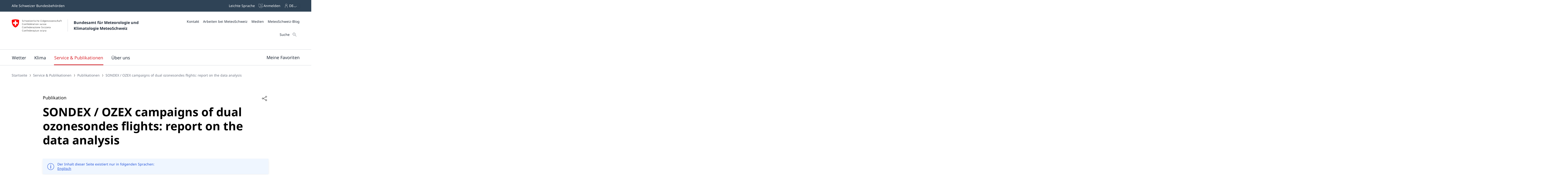

--- FILE ---
content_type: text/html;charset=UTF-8
request_url: https://www.meteoschweiz.admin.ch/service-und-publikationen/publikationen/wissenschaftliche-publikationen/2002/sondex---ozex-campaigns-of-dual-ozonesondes-flights--report-on-t.html
body_size: 27629
content:
<!doctype html><html lang="de" data-stencil-build="q9jm6201" class="hydrated"><head><meta charset="UTF-8"> <style sty-id="sc-mch-dropdown">@charset "UTF-8";/*!@.mch-field-label*/.mch-field-label.sc-mch-dropdown{cursor:pointer;color:var(--mch-field-label__font-color--type, var(--mch-field-label__font-color));font-family:var(--mch-field-label__font-family--type, var(--mch-field-label__font-family));font-size:var(--mch-field-label__font-size--type, var(--mch-field-label__font-size));font-style:var(--mch-field-label__font-style--type, var(--mch-field-label__font-style));font-weight:var(--mch-field-label__font-weight--type, var(--mch-field-label__font-weight));line-height:var(--mch-field-label__line-height--type, var(--mch-field-label__line-height));letter-spacing:var(--mch-field-label__letter-spacing--type, var(--mch-field-label__letter-spacing));text-transform:var(--mch-field-label__text-transform--type, var(--mch-field-label__text-transform));opacity:var(--mch-field-label__opacity--type, var(--mch-field-label__opacity))}/*!@.mch-field-label--required::after*/.mch-field-label--required.sc-mch-dropdown::after{margin-left:var(--mch-field-label-required-marker__stack-x-start, 0.2em);content:var(--mch-field-label-required-marker__symbol, "*");color:var(--mch-field-label-required-marker__font-color, initial)}/*!@.mch-field-label:not(.mch-field-label--required)::after*/.mch-field-label.sc-mch-dropdown:not(.mch-field-label--required)::after{margin-left:var(--mch-field-label-optional-marker__stack-x-start, 0.2em);content:var(--mch-field-label-optional-marker__symbol, initial);color:var(--mch-field-label-optional-marker__font-color, initial)}/*!@.mch-field-label--disabled*/.mch-field-label--disabled.sc-mch-dropdown{cursor:not-allowed}/*!@.mch-field-label--loading*/.mch-field-label--loading.sc-mch-dropdown{cursor:wait}/*!@.mch-field-layout*/.mch-field-layout.sc-mch-dropdown{display:flex;flex-direction:column;position:relative;margin-left:calc(var(--mch-field-layout__gutter-width, var(--wb-ds-grid__gutter-x)) * -1);margin-top:calc(var(--mch-field-layout__gutter-height, var(--wb-ds-grid__gutter-y)) * -1)}/*!@.mch-field-layout > **/.mch-field-layout.sc-mch-dropdown>*.sc-mch-dropdown{margin-left:var(--mch-field-layout__gutter-width, var(--wb-ds-grid__gutter-x));margin-top:var(--mch-field-layout__gutter-height, var(--wb-ds-grid__gutter-y))}/*!@:host*/.sc-mch-dropdown-h{--wb-icon__fill--override:var(--mch-input-field__font-color, currentcolor);--wb-icon__size--override:var(--mch-dropdown-icon__size)}/*!@mch-badge*/mch-badge.sc-mch-dropdown{margin-top:var(--mch-field-message__space-top)}/*!@:host([disabled])*/[disabled].sc-mch-dropdown-h{--mch-dropdown-icon__fill--state:var(--mch-dropdown-icon__fill--disabled)}/*!@.mch-dropdown__select-wrapper*/.mch-dropdown__select-wrapper.sc-mch-dropdown{position:relative;display:inline-block}/*!@.mch-dropdown__icon-wrapper*/.mch-dropdown__icon-wrapper.sc-mch-dropdown{inset:var(--mch-dropdown__icon-wrapper-inset, 0);position:absolute;pointer-events:none;display:flex;justify-content:var(--mch-dropdown-icon__justify-content, flex-end)}/*!@.mch-dropdown__icon*/.mch-dropdown__icon.sc-mch-dropdown{padding-top:var(--mch-dropdown-icon__bezel-top, var(--mch-dropdown-icon__bezel, var(--mch-input-field__bezel-top, var(--mch-input-field__bezel, var(--wb-ds-space--m)))));padding-right:var(--mch-dropdown-icon__bezel-right, var(--mch-dropdown-icon__bezel, var(--mch-input-field__bezel-right, var(--mch-input-field__bezel, var(--wb-ds-space--m)))));padding-bottom:var(--mch-dropdown-icon__bezel-bottom, var(--mch-dropdown-icon__bezel, var(--mch-input-field__bezel-bottom, var(--mch-input-field__bezel, var(--wb-ds-space--m)))));padding-left:var(--mch-dropdown-icon__bezel-left, var(--mch-dropdown-icon__bezel, var(--mch-input-field__bezel-left, var(--mch-input-field__bezel, var(--wb-ds-space--m)))));--mch-dropdown-icon__box-shadow--value:var(--mch-dropdown-icon__box-shadow, var(--wb-ds-border-is-box-shadow));--mch-dropdown-icon__border-width--value:var(--mch-dropdown-icon__border-width, var(--wb-ds-border-width--default));--mch-dropdown-icon__border-color--value:var(--mch-dropdown-icon__border-color, var(--wb-ds-color-border));--mch-dropdown-icon__blur-radius--value:var(--mch-dropdown-icon__blur-radius, var(--wb-ds-border-blur-radius--default, 0));--mch-dropdown-icon__spread-radius--value:var(--mch-dropdown-icon__spread-radius, var(--wb-ds-border-spread-radius--default, 0));--mch-input-field__box-shadow--value:var(--mch-input-field__box-shadow, var(--wb-ds-border-is-box-shadow));--mch-input-field__border-width--value:var(--mch-input-field__border-width, var(--wb-ds-border-width--default));--mch-input-field__border-color--value:var(--mch-input-field__border-color, var(--wb-ds-color-border));--mch-input-field__blur-radius--value:var(--mch-input-field__blur-radius, var(--wb-ds-border-blur-radius--default, 0));--mch-input-field__spread-radius--value:var(--mch-input-field__spread-radius, var(--wb-ds-border-spread-radius--default, 0));--mch-dropdown-icon__box-shadow-top--value:var(--mch-dropdown-icon__box-shadow-top, inset 0px var(--mch-dropdown-icon__border-width--value) var(--mch-dropdown-icon__blur-radius--value) var(--mch-dropdown-icon__spread-radius--value) var(--mch-dropdown-icon__border-color--value));--mch-dropdown-icon__box-shadow-right--value:var(--mch-dropdown-icon__box-shadow-right, inset calc(var(--mch-dropdown-icon__border-width--value) * -1) 0px var(--mch-dropdown-icon__blur-radius--value) var(--mch-dropdown-icon__spread-radius--value) var(--mch-dropdown-icon__border-color--value));--mch-dropdown-icon__box-shadow-bottom--value:var(--mch-dropdown-icon__box-shadow-bottom, inset 0px calc(var(--mch-dropdown-icon__border-width--value) * -1) var(--mch-dropdown-icon__blur-radius--value) var(--mch-dropdown-icon__spread-radius--value) var(--mch-dropdown-icon__border-color--value));--mch-dropdown-icon__box-shadow-left--value:var(--mch-dropdown-icon__box-shadow-left, inset var(--mch-dropdown-icon__border-width--value) 0px var(--mch-dropdown-icon__blur-radius--value) var(--mch-dropdown-icon__spread-radius--value) var(--mch-dropdown-icon__border-color--value));box-shadow:var(--mch-dropdown-icon__box-shadow--value, var(--mch-dropdown-icon__box-shadow-left--override, var(--mch-dropdown-icon__box-shadow-left--value)), var(--mch-dropdown-icon__box-shadow-right--override, var(--mch-dropdown-icon__box-shadow-right--value)), var(--mch-dropdown-icon__box-shadow-top--override, var(--mch-dropdown-icon__box-shadow-top--value)), var(--mch-dropdown-icon__box-shadow-bottom--override, var(--mch-dropdown-icon__box-shadow-bottom--value)));border-top:var(--mch-dropdown-icon__border-top, var(--mch-dropdown-icon__border, var(--mch-input-field__border-top, var(--mch-input-field__border, var(--wb-ds-border-is-border)))));border-right:var(--mch-dropdown-icon__border-right, var(--mch-dropdown-icon__border, var(--mch-input-field__border-right, var(--mch-input-field__border, var(--wb-ds-border-is-border)))));border-bottom:var(--mch-dropdown-icon__border-bottom, var(--mch-dropdown-icon__border, var(--mch-input-field__border-bottom, var(--mch-input-field__border, var(--wb-ds-border-is-border)))));border-left:var(--mch-dropdown-icon__border-left, var(--mch-dropdown-icon__border, var(--mch-input-field__border-left, var(--mch-input-field__border, var(--wb-ds-border-is-border)))));border-radius:var(--mch-dropdown-icon__border-radius, var(--mch-input-field__border-radius, var(--wb-ds-border-radius--default)));outline:var(--mch-dropdown-icon__outline, var(--mch-input-field__outline, var(--wb-ds-border-is-outline)));transition:var(--mch-dropdown-icon__transition, var(--mch-input-field__transition));display:flex;align-items:center;align-self:var(--mch-dropdown-icon__align-self, center);height:100%;transition:transform var(--wb-ds-animation-duration--default, 0.25s) var(--wb-ds-animation-timing-function, ease)}/*!@:host(.is-mobile) .mch-dropdown__icon*/.is-mobile.sc-mch-dropdown-h .mch-dropdown__icon.sc-mch-dropdown{height:calc(100% - var(--wb-ds-border-width--default) * 4)}/*!@.mch-dropdown*/.mch-dropdown.sc-mch-dropdown{position:relative;max-width:100%;-webkit-user-select:none;-moz-user-select:none;user-select:none}/*!@.mch-dropdown[disabled]*/.mch-dropdown[disabled].sc-mch-dropdown{opacity:var(--mch-input-field__opacity--disabled);pointer-events:none}/*!@.mch-dropdown--open*/.mch-dropdown--open.sc-mch-dropdown{--mch-dropdown-icon__fill--state:var(--mch-dropdown-icon__fill--open)}/*!@.mch-dropdown__selected*/.mch-dropdown__selected.sc-mch-dropdown{white-space:nowrap;text-overflow:ellipsis;overflow:hidden}/*!@.mch-dropdown__select*/.mch-dropdown__select.sc-mch-dropdown{appearance:none;-webkit-appearance:none;-moz-appearance:none;padding-top:var(--mch-input-field__bezel-top--state, var(--mch-input-field__bezel--state, var(--mch-input-field__bezel-top, var(--mch-input-field__bezel, var(--wb-ds-space--m)))));padding-right:var(--mch-input-field__bezel-right--state, var(--mch-input-field__bezel--state, var(--mch-input-field__bezel-right, var(--mch-input-field__bezel, var(--wb-ds-space--m)))));padding-bottom:var(--mch-input-field__bezel-bottom--state, var(--mch-input-field__bezel--state, var(--mch-input-field__bezel-bottom, var(--mch-input-field__bezel, var(--wb-ds-space--m)))));padding-left:var(--mch-input-field__bezel-left--state, var(--mch-input-field__bezel--state, var(--mch-input-field__bezel-left, var(--mch-input-field__bezel, var(--wb-ds-space--m)))));--mch-input-field__box-shadow--value:var(--mch-input-field__box-shadow--state, var(--mch-input-field__box-shadow, var(--wb-ds-border-is-box-shadow)));--mch-input-field__border-width--value:var(--mch-input-field__border-width--state, var(--mch-input-field__border-width, var(--wb-ds-border-width--default)));--mch-input-field__border-color--value:var(--mch-input-field__border-color--state, var(--mch-input-field__border-color, var(--wb-ds-color-border)));--mch-input-field__blur-radius--value:var(--mch-input-field__blur-radius--state, var(--mch-input-field__blur-radius, var(--wb-ds-border-blur-radius--default, 0)));--mch-input-field__spread-radius--value:var(--mch-input-field__spread-radius--state, var(--mch-input-field__spread-radius, var(--wb-ds-border-spread-radius--default, 0)));--mch-input-field__box-shadow-top--value:var(--mch-input-field__box-shadow-top, inset 0px var(--mch-input-field__border-width--value) var(--mch-input-field__blur-radius--value) var(--mch-input-field__spread-radius--value) var(--mch-input-field__border-color--value));--mch-input-field__box-shadow-right--value:var(--mch-input-field__box-shadow-right, inset calc(var(--mch-input-field__border-width--value) * -1) 0px var(--mch-input-field__blur-radius--value) var(--mch-input-field__spread-radius--value) var(--mch-input-field__border-color--value));--mch-input-field__box-shadow-bottom--value:var(--mch-input-field__box-shadow-bottom, inset 0px calc(var(--mch-input-field__border-width--value) * -1) var(--mch-input-field__blur-radius--value) var(--mch-input-field__spread-radius--value) var(--mch-input-field__border-color--value));--mch-input-field__box-shadow-left--value:var(--mch-input-field__box-shadow-left, inset var(--mch-input-field__border-width--value) 0px var(--mch-input-field__blur-radius--value) var(--mch-input-field__spread-radius--value) var(--mch-input-field__border-color--value));box-shadow:var(--mch-input-field__box-shadow--value, var(--mch-input-field__box-shadow-left--override, var(--mch-input-field__box-shadow-left--value)), var(--mch-input-field__box-shadow-right--override, var(--mch-input-field__box-shadow-right--value)), var(--mch-input-field__box-shadow-top--override, var(--mch-input-field__box-shadow-top--value)), var(--mch-input-field__box-shadow-bottom--override, var(--mch-input-field__box-shadow-bottom--value)));border-top:var(--mch-input-field__border-top--state, var(--mch-input-field__border--state, var(--mch-input-field__border-top, var(--mch-input-field__border, var(--wb-ds-border-is-border)))));border-right:var(--mch-input-field__border-right--state, var(--mch-input-field__border--state, var(--mch-input-field__border-right, var(--mch-input-field__border, var(--wb-ds-border-is-border)))));border-bottom:var(--mch-input-field__border-bottom--state, var(--mch-input-field__border--state, var(--mch-input-field__border-bottom, var(--mch-input-field__border, var(--wb-ds-border-is-border)))));border-left:var(--mch-input-field__border-left--state, var(--mch-input-field__border--state, var(--mch-input-field__border-left, var(--mch-input-field__border, var(--wb-ds-border-is-border)))));border-radius:var(--mch-input-field__border-radius--state, var(--mch-input-field__border-radius, var(--wb-ds-border-radius--default)));outline:var(--mch-input-field__outline--state, var(--mch-input-field__outline, var(--wb-ds-border-is-outline)));transition:var(--mch-input-field__transition--state, var(--mch-input-field__transition));background:var(--mch-input-field__background--state, var(--mch-input-field__background, var(--wb-ds-color-background, initial)));padding-right:var(--mch-dropdown__bezel-right--state, var(--mch-dropdown__bezel--state, var(--mch-dropdown__bezel-right, var(--mch-dropdown__bezel, var(--wb-ds-space--m)))));color:var(--mch-input-field__font-color--state, var(--mch-input-field__font-color));font-family:var(--mch-input-field__font-family--state, var(--mch-input-field__font-family));font-size:var(--mch-input-field__font-size--state, var(--mch-input-field__font-size));font-style:var(--mch-input-field__font-style--state, var(--mch-input-field__font-style));font-weight:var(--mch-input-field__font-weight--state, var(--mch-input-field__font-weight));line-height:var(--mch-input-field__line-height--state, var(--mch-input-field__line-height));letter-spacing:var(--mch-input-field__letter-spacing--state, var(--mch-input-field__letter-spacing));text-transform:var(--mch-input-field__text-transform--state, var(--mch-input-field__text-transform));opacity:var(--mch-input-field__opacity--state, var(--mch-input-field__opacity));cursor:pointer;width:100%}/*!@.mch-dropdown__select.interacted:valid, .mch-dropdown__select.interacted.valid*/.mch-dropdown__select.interacted.sc-mch-dropdown:valid,.mch-dropdown__select.interacted.valid.sc-mch-dropdown{--mch-input-field__border-left--state:var(--mch-input-field__border-left--valid);--mch-input-field__border-bottom--state:var(--mch-input-field__border-bottom--valid);--mch-input-field__border-right--state:var(--mch-input-field__border-right--valid);--mch-input-field__border-top--state:var(--mch-input-field__border-top--valid);--mch-input-field__border--state:var(--mch-input-field__border--valid);--mch-input-field__box-shadow--state:var(--mch-input-field__box-shadow--valid);--mch-input-field__transition--state:var(--mch-input-field__transition--valid);--mch-input-field__border-width--state:var(--mch-input-field__border-width--valid);--mch-input-field__border-color--state:var(--mch-input-field__border-color--valid);--mch-input-field__background--state:var(--mch-input-field__background--valid);--mch-input-field__opacity--state:var(--mch-input-field__opacity--valid);--mch-input-field__font-weight--state:var(--mch-input-field__font-weight--valid);--mch-input-field__font-style--state:var(--mch-input-field__font-style--valid);--mch-input-field__font-color--state:var(--mch-input-field__font-color--valid)}/*!@.mch-dropdown__select.interacted.invalid, .mch-dropdown__select.interacted:invalid*/.mch-dropdown__select.interacted.invalid.sc-mch-dropdown,.mch-dropdown__select.interacted.sc-mch-dropdown:invalid{--mch-input-field__border-left--state:var(--mch-input-field__border-left--invalid);--mch-input-field__border-bottom--state:var(--mch-input-field__border-bottom--invalid);--mch-input-field__border-right--state:var(--mch-input-field__border-right--invalid);--mch-input-field__border-top--state:var(--mch-input-field__border-top--invalid);--mch-input-field__border--state:var(--mch-input-field__border--invalid);--mch-input-field__box-shadow--state:var(--mch-input-field__box-shadow--invalid);--mch-input-field__transition--state:var(--mch-input-field__transition--invalid);--mch-input-field__border-width--state:var(--mch-input-field__border-width--invalid);--mch-input-field__border-color--state:var(--mch-input-field__border-color--invalid);--mch-input-field__background--state:var(--mch-input-field__background--invalid);--mch-input-field__opacity--state:var(--mch-input-field__opacity--invalid);--mch-input-field__font-weight--state:var(--mch-input-field__font-weight--invalid);--mch-input-field__font-style--state:var(--mch-input-field__font-style--invalid);--mch-input-field__font-color--state:var(--mch-input-field__font-color--invalid)}/*!@.mch-dropdown__select:focus, .mch-dropdown__select.interacted:focus*/.mch-dropdown__select.sc-mch-dropdown:focus,.mch-dropdown__select.interacted.sc-mch-dropdown:focus{--mch-input-field__border-left--state:var(--mch-input-field__border-left--focus);--mch-input-field__border-bottom--state:var(--mch-input-field__border-bottom--focus);--mch-input-field__border-right--state:var(--mch-input-field__border-right--focus);--mch-input-field__border-top--state:var(--mch-input-field__border-top--focus);--mch-input-field__border--state:var(--mch-input-field__border--focus);--mch-input-field__box-shadow--state:var(--mch-input-field__box-shadow--focus);--mch-input-field__transition--state:var(--mch-input-field__transition--focus);--mch-input-field__border-width--state:var(--mch-input-field__border-width--focus);--mch-input-field__border-color--state:var(--mch-input-field__border-color--focus);--mch-input-field__background--state:var(--mch-input-field__background--focus);--mch-input-field__opacity--state:var(--mch-input-field__opacity--focus);--mch-input-field__font-weight--state:var(--mch-input-field__font-weight--focus);--mch-input-field__font-style--state:var(--mch-input-field__font-style--focus);--mch-input-field__font-color--state:var(--mch-input-field__font-color--focus)}/*!@.mch-dropdown__select:active, .mch-dropdown__select.interacted:active*/.mch-dropdown__select.sc-mch-dropdown:active,.mch-dropdown__select.interacted.sc-mch-dropdown:active{--mch-input-field__border-left--state:var(--mch-input-field__border-left--active);--mch-input-field__border-bottom--state:var(--mch-input-field__border-bottom--active);--mch-input-field__border-right--state:var(--mch-input-field__border-right--active);--mch-input-field__border-top--state:var(--mch-input-field__border-top--active);--mch-input-field__border--state:var(--mch-input-field__border--active);--mch-input-field__box-shadow--state:var(--mch-input-field__box-shadow--active);--mch-input-field__transition--state:var(--mch-input-field__transition--active);--mch-input-field__border-width--state:var(--mch-input-field__border-width--active);--mch-input-field__border-color--state:var(--mch-input-field__border-color--active);--mch-input-field__background--state:var(--mch-input-field__background--active);--mch-input-field__opacity--state:var(--mch-input-field__opacity--active);--mch-input-field__font-weight--state:var(--mch-input-field__font-weight--active);--mch-input-field__font-style--state:var(--mch-input-field__font-style--active);--mch-input-field__font-color--state:var(--mch-input-field__font-color--active)}/*!@.mch-dropdown__select:hover, .mch-dropdown__select.interacted:hover*/.mch-dropdown__select.sc-mch-dropdown:hover,.mch-dropdown__select.interacted.sc-mch-dropdown:hover{--mch-input-field__border-left--state:var(--mch-input-field__border-left--hover);--mch-input-field__border-bottom--state:var(--mch-input-field__border-bottom--hover);--mch-input-field__border-right--state:var(--mch-input-field__border-right--hover);--mch-input-field__border-top--state:var(--mch-input-field__border-top--hover);--mch-input-field__border--state:var(--mch-input-field__border--hover);--mch-input-field__box-shadow--state:var(--mch-input-field__box-shadow--hover);--mch-input-field__transition--state:var(--mch-input-field__transition--hover);--mch-input-field__border-width--state:var(--mch-input-field__border-width--hover);--mch-input-field__border-color--state:var(--mch-input-field__border-color--hover);--mch-input-field__background--state:var(--mch-input-field__background--hover);--mch-input-field__opacity--state:var(--mch-input-field__opacity--hover);--mch-input-field__font-weight--state:var(--mch-input-field__font-weight--hover);--mch-input-field__font-style--state:var(--mch-input-field__font-style--hover);--mch-input-field__font-color--state:var(--mch-input-field__font-color--hover)}/*!@.mch-dropdown__select option*/.mch-dropdown__select.sc-mch-dropdown option.sc-mch-dropdown{padding-top:var(--mch-dropdown-option__bezel-top--state, var(--mch-dropdown-option__bezel--state, var(--mch-dropdown-option__bezel-top, var(--mch-dropdown-option__bezel, var(--wb-ds-space--m)))));padding-right:var(--mch-dropdown-option__bezel-right--state, var(--mch-dropdown-option__bezel--state, var(--mch-dropdown-option__bezel-right, var(--mch-dropdown-option__bezel, var(--wb-ds-space--m)))));padding-bottom:var(--mch-dropdown-option__bezel-bottom--state, var(--mch-dropdown-option__bezel--state, var(--mch-dropdown-option__bezel-bottom, var(--mch-dropdown-option__bezel, var(--wb-ds-space--m)))));padding-left:var(--mch-dropdown-option__bezel-left--state, var(--mch-dropdown-option__bezel--state, var(--mch-dropdown-option__bezel-left, var(--mch-dropdown-option__bezel, var(--wb-ds-space--m)))));--mch-dropdown-option__box-shadow--value:var(--mch-dropdown-option__box-shadow--state, var(--mch-dropdown-option__box-shadow, var(--wb-ds-border-is-box-shadow)));--mch-dropdown-option__border-width--value:var(--mch-dropdown-option__border-width--state, var(--mch-dropdown-option__border-width, var(--wb-ds-border-width--default)));--mch-dropdown-option__border-color--value:var(--mch-dropdown-option__border-color--state, var(--mch-dropdown-option__border-color, var(--wb-ds-color-border)));--mch-dropdown-option__blur-radius--value:var(--mch-dropdown-option__blur-radius--state, var(--mch-dropdown-option__blur-radius, var(--wb-ds-border-blur-radius--default, 0)));--mch-dropdown-option__spread-radius--value:var(--mch-dropdown-option__spread-radius--state, var(--mch-dropdown-option__spread-radius, var(--wb-ds-border-spread-radius--default, 0)));--mch-dropdown-option__box-shadow-top--value:var(--mch-dropdown-option__box-shadow-top, inset 0px var(--mch-dropdown-option__border-width--value) var(--mch-dropdown-option__blur-radius--value) var(--mch-dropdown-option__spread-radius--value) var(--mch-dropdown-option__border-color--value));--mch-dropdown-option__box-shadow-right--value:var(--mch-dropdown-option__box-shadow-right, inset calc(var(--mch-dropdown-option__border-width--value) * -1) 0px var(--mch-dropdown-option__blur-radius--value) var(--mch-dropdown-option__spread-radius--value) var(--mch-dropdown-option__border-color--value));--mch-dropdown-option__box-shadow-bottom--value:var(--mch-dropdown-option__box-shadow-bottom, inset 0px calc(var(--mch-dropdown-option__border-width--value) * -1) var(--mch-dropdown-option__blur-radius--value) var(--mch-dropdown-option__spread-radius--value) var(--mch-dropdown-option__border-color--value));--mch-dropdown-option__box-shadow-left--value:var(--mch-dropdown-option__box-shadow-left, inset var(--mch-dropdown-option__border-width--value) 0px var(--mch-dropdown-option__blur-radius--value) var(--mch-dropdown-option__spread-radius--value) var(--mch-dropdown-option__border-color--value));box-shadow:var(--mch-dropdown-option__box-shadow--value, var(--mch-dropdown-option__box-shadow-left--override, var(--mch-dropdown-option__box-shadow-left--value)), var(--mch-dropdown-option__box-shadow-right--override, var(--mch-dropdown-option__box-shadow-right--value)), var(--mch-dropdown-option__box-shadow-top--override, var(--mch-dropdown-option__box-shadow-top--value)), var(--mch-dropdown-option__box-shadow-bottom--override, var(--mch-dropdown-option__box-shadow-bottom--value)));border-top:var(--mch-dropdown-option__border-top--state, var(--mch-dropdown-option__border--state, var(--mch-dropdown-option__border-top, var(--mch-dropdown-option__border, var(--wb-ds-border-is-border)))));border-right:var(--mch-dropdown-option__border-right--state, var(--mch-dropdown-option__border--state, var(--mch-dropdown-option__border-right, var(--mch-dropdown-option__border, var(--wb-ds-border-is-border)))));border-bottom:var(--mch-dropdown-option__border-bottom--state, var(--mch-dropdown-option__border--state, var(--mch-dropdown-option__border-bottom, var(--mch-dropdown-option__border, var(--wb-ds-border-is-border)))));border-left:var(--mch-dropdown-option__border-left--state, var(--mch-dropdown-option__border--state, var(--mch-dropdown-option__border-left, var(--mch-dropdown-option__border, var(--wb-ds-border-is-border)))));border-radius:var(--mch-dropdown-option__border-radius--state, var(--mch-dropdown-option__border-radius, var(--wb-ds-border-radius--default)));outline:var(--mch-dropdown-option__outline--state, var(--mch-dropdown-option__outline, var(--wb-ds-border-is-outline)));transition:var(--mch-dropdown-option__transition--state, var(--mch-dropdown-option__transition));background:var(--mch-dropdown-option__background--state, var(--mch-dropdown-option__background, var(--wb-ds-color-background, initial)));color:var(--mch-dropdown-option__font-color--state, var(--mch-dropdown-option__font-color));font-family:var(--mch-dropdown-option__font-family--state, var(--mch-dropdown-option__font-family));font-size:var(--mch-dropdown-option__font-size--state, var(--mch-dropdown-option__font-size));font-style:var(--mch-dropdown-option__font-style--state, var(--mch-dropdown-option__font-style));font-weight:var(--mch-dropdown-option__font-weight--state, var(--mch-dropdown-option__font-weight));line-height:var(--mch-dropdown-option__line-height--state, var(--mch-dropdown-option__line-height));letter-spacing:var(--mch-dropdown-option__letter-spacing--state, var(--mch-dropdown-option__letter-spacing));text-transform:var(--mch-dropdown-option__text-transform--state, var(--mch-dropdown-option__text-transform));opacity:var(--mch-dropdown-option__opacity--state, var(--mch-dropdown-option__opacity))}@media (width >= 430px){/*!@.mch-dropdown__select*/.mch-dropdown__select.sc-mch-dropdown{max-width:100%}}</style><style sty-id="sc-mch-text-field">@charset "UTF-8";/*!@.mch-field-label*/.mch-field-label.sc-mch-text-field{cursor:pointer;color:var(--mch-field-label__font-color--type, var(--mch-field-label__font-color));font-family:var(--mch-field-label__font-family--type, var(--mch-field-label__font-family));font-size:var(--mch-field-label__font-size--type, var(--mch-field-label__font-size));font-style:var(--mch-field-label__font-style--type, var(--mch-field-label__font-style));font-weight:var(--mch-field-label__font-weight--type, var(--mch-field-label__font-weight));line-height:var(--mch-field-label__line-height--type, var(--mch-field-label__line-height));letter-spacing:var(--mch-field-label__letter-spacing--type, var(--mch-field-label__letter-spacing));text-transform:var(--mch-field-label__text-transform--type, var(--mch-field-label__text-transform));opacity:var(--mch-field-label__opacity--type, var(--mch-field-label__opacity))}/*!@.mch-field-label--required::after*/.mch-field-label--required.sc-mch-text-field::after{margin-left:var(--mch-field-label-required-marker__stack-x-start, 0.2em);content:var(--mch-field-label-required-marker__symbol, "*");color:var(--mch-field-label-required-marker__font-color, initial)}/*!@.mch-field-label:not(.mch-field-label--required)::after*/.mch-field-label.sc-mch-text-field:not(.mch-field-label--required)::after{margin-left:var(--mch-field-label-optional-marker__stack-x-start, 0.2em);content:var(--mch-field-label-optional-marker__symbol, initial);color:var(--mch-field-label-optional-marker__font-color, initial)}/*!@.mch-field-label--disabled*/.mch-field-label--disabled.sc-mch-text-field{cursor:not-allowed}/*!@.mch-field-label--loading*/.mch-field-label--loading.sc-mch-text-field{cursor:wait}/*!@.mch-field-layout*/.mch-field-layout.sc-mch-text-field{display:flex;flex-direction:column;position:relative;margin-left:calc(var(--mch-field-layout__gutter-width, var(--wb-ds-grid__gutter-x)) * -1);margin-top:calc(var(--mch-field-layout__gutter-height, var(--wb-ds-grid__gutter-y)) * -1)}/*!@.mch-field-layout > **/.mch-field-layout.sc-mch-text-field>*.sc-mch-text-field{margin-left:var(--mch-field-layout__gutter-width, var(--wb-ds-grid__gutter-x));margin-top:var(--mch-field-layout__gutter-height, var(--wb-ds-grid__gutter-y))}/*!@:host*/.sc-mch-text-field-h{display:block}/*!@:host input::-webkit-datetime-edit-fields-wrapper*/.sc-mch-text-field-h input.sc-mch-text-field::-webkit-datetime-edit-fields-wrapper{padding:0}/*!@mch-badge*/mch-badge.sc-mch-text-field{margin-top:var(--mch-field-message__space-top)}/*!@:host(.is-mobile) input[type=date]*/.is-mobile.sc-mch-text-field-h input[type=date].sc-mch-text-field{min-height:calc(var(--mch-input-field__bezel-top) + var(--mch-input-field__line-height) + var(--mch-input-field__bezel-bottom))}@keyframes autofill{0%,100%{color:var(--mch-input-field__font-color);background:transparent}}@keyframes autofill{0%,100%{color:var(--mch-input-field__font-color);background:transparent}}/*!@.mch-text-field__input*/.mch-text-field__input.sc-mch-text-field{appearance:none;-webkit-appearance:none;-moz-appearance:none;padding-top:var(--mch-input-field__bezel-top--state, var(--mch-input-field__bezel--state, var(--mch-input-field__bezel-top, var(--mch-input-field__bezel, var(--wb-ds-space--m)))));padding-right:var(--mch-input-field__bezel-right--state, var(--mch-input-field__bezel--state, var(--mch-input-field__bezel-right, var(--mch-input-field__bezel, var(--wb-ds-space--m)))));padding-bottom:var(--mch-input-field__bezel-bottom--state, var(--mch-input-field__bezel--state, var(--mch-input-field__bezel-bottom, var(--mch-input-field__bezel, var(--wb-ds-space--m)))));padding-left:var(--mch-input-field__bezel-left--state, var(--mch-input-field__bezel--state, var(--mch-input-field__bezel-left, var(--mch-input-field__bezel, var(--wb-ds-space--m)))));--mch-input-field__box-shadow--value:var(--mch-input-field__box-shadow--state, var(--mch-input-field__box-shadow, var(--wb-ds-border-is-box-shadow)));--mch-input-field__border-width--value:var(--mch-input-field__border-width--state, var(--mch-input-field__border-width, var(--wb-ds-border-width--default)));--mch-input-field__border-color--value:var(--mch-input-field__border-color--state, var(--mch-input-field__border-color, var(--wb-ds-color-border)));--mch-input-field__blur-radius--value:var(--mch-input-field__blur-radius--state, var(--mch-input-field__blur-radius, var(--wb-ds-border-blur-radius--default, 0)));--mch-input-field__spread-radius--value:var(--mch-input-field__spread-radius--state, var(--mch-input-field__spread-radius, var(--wb-ds-border-spread-radius--default, 0)));--mch-input-field__box-shadow-top--value:var(--mch-input-field__box-shadow-top, inset 0px var(--mch-input-field__border-width--value) var(--mch-input-field__blur-radius--value) var(--mch-input-field__spread-radius--value) var(--mch-input-field__border-color--value));--mch-input-field__box-shadow-right--value:var(--mch-input-field__box-shadow-right, inset calc(var(--mch-input-field__border-width--value) * -1) 0px var(--mch-input-field__blur-radius--value) var(--mch-input-field__spread-radius--value) var(--mch-input-field__border-color--value));--mch-input-field__box-shadow-bottom--value:var(--mch-input-field__box-shadow-bottom, inset 0px calc(var(--mch-input-field__border-width--value) * -1) var(--mch-input-field__blur-radius--value) var(--mch-input-field__spread-radius--value) var(--mch-input-field__border-color--value));--mch-input-field__box-shadow-left--value:var(--mch-input-field__box-shadow-left, inset var(--mch-input-field__border-width--value) 0px var(--mch-input-field__blur-radius--value) var(--mch-input-field__spread-radius--value) var(--mch-input-field__border-color--value));box-shadow:var(--mch-input-field__box-shadow--value, var(--mch-input-field__box-shadow-left--override, var(--mch-input-field__box-shadow-left--value)), var(--mch-input-field__box-shadow-right--override, var(--mch-input-field__box-shadow-right--value)), var(--mch-input-field__box-shadow-top--override, var(--mch-input-field__box-shadow-top--value)), var(--mch-input-field__box-shadow-bottom--override, var(--mch-input-field__box-shadow-bottom--value)));border-top:var(--mch-input-field__border-top--state, var(--mch-input-field__border--state, var(--mch-input-field__border-top, var(--mch-input-field__border, var(--wb-ds-border-is-border)))));border-right:var(--mch-input-field__border-right--state, var(--mch-input-field__border--state, var(--mch-input-field__border-right, var(--mch-input-field__border, var(--wb-ds-border-is-border)))));border-bottom:var(--mch-input-field__border-bottom--state, var(--mch-input-field__border--state, var(--mch-input-field__border-bottom, var(--mch-input-field__border, var(--wb-ds-border-is-border)))));border-left:var(--mch-input-field__border-left--state, var(--mch-input-field__border--state, var(--mch-input-field__border-left, var(--mch-input-field__border, var(--wb-ds-border-is-border)))));border-radius:var(--mch-input-field__border-radius--state, var(--mch-input-field__border-radius, var(--wb-ds-border-radius--default)));outline:var(--mch-input-field__outline--state, var(--mch-input-field__outline, var(--wb-ds-border-is-outline)));transition:var(--mch-input-field__transition--state, var(--mch-input-field__transition));background:var(--mch-input-field__background--state, var(--mch-input-field__background, var(--wb-ds-color-background, initial)));color:var(--mch-input-field__font-color--state, var(--mch-input-field__font-color));font-family:var(--mch-input-field__font-family--state, var(--mch-input-field__font-family));font-size:var(--mch-input-field__font-size--state, var(--mch-input-field__font-size));font-style:var(--mch-input-field__font-style--state, var(--mch-input-field__font-style));font-weight:var(--mch-input-field__font-weight--state, var(--mch-input-field__font-weight));line-height:var(--mch-input-field__line-height--state, var(--mch-input-field__line-height));letter-spacing:var(--mch-input-field__letter-spacing--state, var(--mch-input-field__letter-spacing));text-transform:var(--mch-input-field__text-transform--state, var(--mch-input-field__text-transform));opacity:var(--mch-input-field__opacity--state, var(--mch-input-field__opacity));box-sizing:border-box;width:100%}/*!@.mch-text-field__input:-webkit-autofill*/.mch-text-field__input.sc-mch-text-field:-webkit-autofill{animation-delay:1s;animation-name:autofill;animation-fill-mode:both}/*!@.mch-text-field__input.interacted:valid, .mch-text-field__input.interacted.valid*/.mch-text-field__input.interacted.sc-mch-text-field:valid,.mch-text-field__input.interacted.valid.sc-mch-text-field{--mch-input-field__border-left--state:var(--mch-input-field__border-left--valid);--mch-input-field__border-bottom--state:var(--mch-input-field__border-bottom--valid);--mch-input-field__border-right--state:var(--mch-input-field__border-right--valid);--mch-input-field__border-top--state:var(--mch-input-field__border-top--valid);--mch-input-field__border--state:var(--mch-input-field__border--valid);--mch-input-field__box-shadow--state:var(--mch-input-field__box-shadow--valid);--mch-input-field__transition--state:var(--mch-input-field__transition--valid);--mch-input-field__border-width--state:var(--mch-input-field__border-width--valid);--mch-input-field__border-color--state:var(--mch-input-field__border-color--valid);--mch-input-field__background--state:var(--mch-input-field__background--valid);--mch-input-field__opacity--state:var(--mch-input-field__opacity--valid);--mch-input-field__font-weight--state:var(--mch-input-field__font-weight--valid);--mch-input-field__font-style--state:var(--mch-input-field__font-style--valid);--mch-input-field__font-color--state:var(--mch-input-field__font-color--valid)}/*!@.mch-text-field__input.interacted.invalid, .mch-text-field__input.interacted:invalid*/.mch-text-field__input.interacted.invalid.sc-mch-text-field,.mch-text-field__input.interacted.sc-mch-text-field:invalid{--mch-input-field__border-left--state:var(--mch-input-field__border-left--invalid);--mch-input-field__border-bottom--state:var(--mch-input-field__border-bottom--invalid);--mch-input-field__border-right--state:var(--mch-input-field__border-right--invalid);--mch-input-field__border-top--state:var(--mch-input-field__border-top--invalid);--mch-input-field__border--state:var(--mch-input-field__border--invalid);--mch-input-field__box-shadow--state:var(--mch-input-field__box-shadow--invalid);--mch-input-field__transition--state:var(--mch-input-field__transition--invalid);--mch-input-field__border-width--state:var(--mch-input-field__border-width--invalid);--mch-input-field__border-color--state:var(--mch-input-field__border-color--invalid);--mch-input-field__background--state:var(--mch-input-field__background--invalid);--mch-input-field__opacity--state:var(--mch-input-field__opacity--invalid);--mch-input-field__font-weight--state:var(--mch-input-field__font-weight--invalid);--mch-input-field__font-style--state:var(--mch-input-field__font-style--invalid);--mch-input-field__font-color--state:var(--mch-input-field__font-color--invalid)}/*!@.mch-text-field__input:focus, .mch-text-field__input.interacted:focus*/.mch-text-field__input.sc-mch-text-field:focus,.mch-text-field__input.interacted.sc-mch-text-field:focus{--mch-input-field__border-left--state:var(--mch-input-field__border-left--focus);--mch-input-field__border-bottom--state:var(--mch-input-field__border-bottom--focus);--mch-input-field__border-right--state:var(--mch-input-field__border-right--focus);--mch-input-field__border-top--state:var(--mch-input-field__border-top--focus);--mch-input-field__border--state:var(--mch-input-field__border--focus);--mch-input-field__box-shadow--state:var(--mch-input-field__box-shadow--focus);--mch-input-field__transition--state:var(--mch-input-field__transition--focus);--mch-input-field__border-width--state:var(--mch-input-field__border-width--focus);--mch-input-field__border-color--state:var(--mch-input-field__border-color--focus);--mch-input-field__background--state:var(--mch-input-field__background--focus);--mch-input-field__opacity--state:var(--mch-input-field__opacity--focus);--mch-input-field__font-weight--state:var(--mch-input-field__font-weight--focus);--mch-input-field__font-style--state:var(--mch-input-field__font-style--focus);--mch-input-field__font-color--state:var(--mch-input-field__font-color--focus)}/*!@.mch-text-field__input:active, .mch-text-field__input.interacted:active*/.mch-text-field__input.sc-mch-text-field:active,.mch-text-field__input.interacted.sc-mch-text-field:active{--mch-input-field__border-left--state:var(--mch-input-field__border-left--active);--mch-input-field__border-bottom--state:var(--mch-input-field__border-bottom--active);--mch-input-field__border-right--state:var(--mch-input-field__border-right--active);--mch-input-field__border-top--state:var(--mch-input-field__border-top--active);--mch-input-field__border--state:var(--mch-input-field__border--active);--mch-input-field__box-shadow--state:var(--mch-input-field__box-shadow--active);--mch-input-field__transition--state:var(--mch-input-field__transition--active);--mch-input-field__border-width--state:var(--mch-input-field__border-width--active);--mch-input-field__border-color--state:var(--mch-input-field__border-color--active);--mch-input-field__background--state:var(--mch-input-field__background--active);--mch-input-field__opacity--state:var(--mch-input-field__opacity--active);--mch-input-field__font-weight--state:var(--mch-input-field__font-weight--active);--mch-input-field__font-style--state:var(--mch-input-field__font-style--active);--mch-input-field__font-color--state:var(--mch-input-field__font-color--active)}/*!@.mch-text-field__input:hover, .mch-text-field__input.interacted:hover*/.mch-text-field__input.sc-mch-text-field:hover,.mch-text-field__input.interacted.sc-mch-text-field:hover{--mch-input-field__border-left--state:var(--mch-input-field__border-left--hover);--mch-input-field__border-bottom--state:var(--mch-input-field__border-bottom--hover);--mch-input-field__border-right--state:var(--mch-input-field__border-right--hover);--mch-input-field__border-top--state:var(--mch-input-field__border-top--hover);--mch-input-field__border--state:var(--mch-input-field__border--hover);--mch-input-field__box-shadow--state:var(--mch-input-field__box-shadow--hover);--mch-input-field__transition--state:var(--mch-input-field__transition--hover);--mch-input-field__border-width--state:var(--mch-input-field__border-width--hover);--mch-input-field__border-color--state:var(--mch-input-field__border-color--hover);--mch-input-field__background--state:var(--mch-input-field__background--hover);--mch-input-field__opacity--state:var(--mch-input-field__opacity--hover);--mch-input-field__font-weight--state:var(--mch-input-field__font-weight--hover);--mch-input-field__font-style--state:var(--mch-input-field__font-style--hover);--mch-input-field__font-color--state:var(--mch-input-field__font-color--hover)}/*!@.mch-text-field__input:disabled, .mch-text-field__input.interacted.disabled, .mch-text-field__input.interacted:disabled*/.mch-text-field__input.sc-mch-text-field:disabled,.mch-text-field__input.interacted.disabled.sc-mch-text-field,.mch-text-field__input.interacted.sc-mch-text-field:disabled{--mch-input-field__border-left--state:var(--mch-input-field__border-left--disabled);--mch-input-field__border-bottom--state:var(--mch-input-field__border-bottom--disabled);--mch-input-field__border-right--state:var(--mch-input-field__border-right--disabled);--mch-input-field__border-top--state:var(--mch-input-field__border-top--disabled);--mch-input-field__border--state:var(--mch-input-field__border--disabled);--mch-input-field__box-shadow--state:var(--mch-input-field__box-shadow--disabled);--mch-input-field__transition--state:var(--mch-input-field__transition--disabled);--mch-input-field__border-width--state:var(--mch-input-field__border-width--disabled);--mch-input-field__border-color--state:var(--mch-input-field__border-color--disabled);--mch-input-field__background--state:var(--mch-input-field__background--disabled);--mch-input-field__opacity--state:var(--mch-input-field__opacity--disabled);--mch-input-field__font-weight--state:var(--mch-input-field__font-weight--disabled);--mch-input-field__font-style--state:var(--mch-input-field__font-style--disabled);--mch-input-field__font-color--state:var(--mch-input-field__font-color--disabled);opacity:var(--mch-input-field__opacity--disabled)}/*!@.mch-text-field__input :-webkit-autofill,
.mch-text-field__input :-webkit-autofill:hover,
.mch-text-field__input :-webkit-autofill:focus, .mch-text-field__input:-webkit-autofill, .mch-text-field__input:-webkit-autofill:hover, .mch-text-field__input:-webkit-autofill:focus*/.mch-text-field__input.sc-mch-text-field .sc-mch-text-field:-webkit-autofill,.mch-text-field__input.sc-mch-text-field .sc-mch-text-field:-webkit-autofill:hover,.mch-text-field__input.sc-mch-text-field .sc-mch-text-field:-webkit-autofill:focus,.mch-text-field__input.sc-mch-text-field:-webkit-autofill,.mch-text-field__input.sc-mch-text-field:-webkit-autofill:hover,.mch-text-field__input.sc-mch-text-field:-webkit-autofill:focus{-webkit-text-fill-color:var(--mch-input-field__font-color)}/*!@.mch-text-field__input--textarea*/.mch-text-field__input--textarea.sc-mch-text-field{resize:vertical}/*!@.mch-text-field__input-container,
.mch-text-field__textarea-container*/.mch-text-field__input-container.sc-mch-text-field,.mch-text-field__textarea-container.sc-mch-text-field{position:relative;display:flex}/*!@.mch-text-field__clear-button*/.mch-text-field__clear-button.sc-mch-text-field{position:absolute;z-index:var(--wb-ds-zindex--element);right:var(--wb-ds-space--m);align-self:center;display:inline-block}/*!@[type=search]::-webkit-search-decoration,
[type=search]::-webkit-search-cancel-button,
[type=search]::-webkit-search-results-button,
[type=search]::-webkit-search-results-decoration*/[type=search].sc-mch-text-field::-webkit-search-decoration,[type=search].sc-mch-text-field::-webkit-search-cancel-button,[type=search].sc-mch-text-field::-webkit-search-results-button,[type=search].sc-mch-text-field::-webkit-search-results-decoration{-webkit-appearance:none;appearance:none}/*!@.mch-text-field__input::placeholder,
[type=date]:invalid::-webkit-datetime-edit*/.mch-text-field__input.sc-mch-text-field::placeholder,[type=date].sc-mch-text-field:invalid::-webkit-datetime-edit{color:var(--mch-field-placeholder__font-color, var(--mch-field-label__font-color));font-family:var(--mch-field-placeholder__font-family, var(--mch-field-label__font-family));font-size:var(--mch-field-placeholder__font-size, var(--mch-field-label__font-size));font-style:var(--mch-field-placeholder__font-style, var(--mch-field-label__font-style));font-weight:var(--mch-field-placeholder__font-weight, var(--mch-field-label__font-weight));line-height:var(--mch-field-placeholder__line-height, var(--mch-field-label__line-height));letter-spacing:var(--mch-field-placeholder__letter-spacing, var(--mch-field-label__letter-spacing));text-transform:var(--mch-field-placeholder__text-transform, var(--mch-field-label__text-transform));opacity:var(--mch-field-placeholder__opacity, var(--mch-field-label__opacity));opacity:--mch-input-field__opacity--disabled}/*!@.mch-text-field__length-validation*/.mch-text-field__length-validation.sc-mch-text-field{pointer-events:none;position:absolute;right:var(--mch-text-field-length-validation__position-right, var(--mch-text-field__bezel-right--value, 0.7em));bottom:var(--mch-text-field-length-validation__position-bottom, var(--mch-text-field__bezel-bottom--value, 0.7em));opacity:var(--mch-text-field-length-validation__opacity, 0.7);background:var(--mch-text-field-length-validation__background, transparent);padding-left:var(--mch-text-field-length-validation__bezel-left, 0);padding-right:var(--mch-text-field-length-validation__bezel-right, 0);color:var(--mch-text-field-length-validation__font-color);font-family:var(--mch-text-field-length-validation__font-family);font-size:var(--mch-text-field-length-validation__font-size);font-style:var(--mch-text-field-length-validation__font-style);font-weight:var(--mch-text-field-length-validation__font-weight);line-height:var(--mch-text-field-length-validation__line-height);letter-spacing:var(--mch-text-field-length-validation__letter-spacing);text-transform:var(--mch-text-field-length-validation__text-transform);opacity:var(--mch-text-field-length-validation__opacity)}/*!@.mch-text-field__length-validation.invalid*/.mch-text-field__length-validation.invalid.sc-mch-text-field{color:var(--mch-text-field-length-validation__font-color--invalid, var(--wb-ds-color-error--default, inherit))}</style><link rel="shortcut icon" href="/static/favicons/favicon.ico"> <!-- For non-Retina (@1× display) iPhone, iPod Touch, and Android 2.1+ devices: --> <link rel="apple-touch-icon-precomposed" href="/static/favicons/apple-touch-icon-precomposed.png"><!-- 57×57px --> <!-- For the iPad mini and the first- and second-generation iPad (@1× display) on iOS ≤ 6: --> <link rel="apple-touch-icon-precomposed" sizes="72x72" href="/static/favicons/apple-touch-icon-72x72-precomposed.png"> <!-- For the iPad mini and the first- and second-generation iPad (@1× display) on iOS ≥ 7: --> <link rel="apple-touch-icon-precomposed" sizes="76x76" href="/static/favicons/apple-touch-icon-76x76-precomposed.png"> <!-- For iPhone with @2× display running iOS ≤ 6: --> <link rel="apple-touch-icon-precomposed" sizes="114x114" href="/static/favicons/apple-touch-icon-114x114-precomposed.png"> <!-- For iPhone with @2× display running iOS ≥ 7: --> <link rel="apple-touch-icon-precomposed" sizes="120x120" href="/static/favicons/apple-touch-icon-120x120-precomposed.png"> <!-- For iPad with @2× display running iOS ≤ 6: --> <link rel="apple-touch-icon-precomposed" sizes="144x144" href="/static/favicons/apple-touch-icon-144x144-precomposed.png"> <!-- For iPad with @2× display running iOS ≥ 7: --> <link rel="apple-touch-icon-precomposed" sizes="152x152" href="/static/favicons/apple-touch-icon-152x152-precomposed.png"> <!-- For iPhone 6 Plus with @3× display: --> <link rel="apple-touch-icon-precomposed" sizes="180x180" href="/static/favicons/apple-touch-icon-180x180-precomposed.png"> <!-- For Chrome for Android: --> <link rel="icon" sizes="192x192" href="/static/favicons/chrome-android-icon-192x192.png"> <!-- IE 10 Metro tile icon (Metro equivalent of apple-touch-icon) --> <meta name="msapplication-TileColor" content="#ffffff"> <meta name="msapplication-TileImage" content="/static/favicons/windows-tile-icon-150x150.png"> <link rel="manifest" href="/static/favicons/manifests/mchweb/sitemanifest.de.json" crossorigin="use-credentials"> <meta property="og:url" content="https://www.meteoschweiz.admin.ch/service-und-publikationen/publikationen/wissenschaftliche-publikationen/2002/sondex---ozex-campaigns-of-dual-ozonesondes-flights--report-on-t.html"> <meta property="og:description" content=""> <meta property="og:keywords" content=""> <meta property="og:type" content="website"> <meta property="og:title" content="SONDEX / OZEX campaigns of dual ozonesondes flights: report on the data analysis - MeteoSchweiz"> <meta name="tenant" content="mchweb"> <link rel="canonical" href="https://www.meteoschweiz.admin.ch/service-und-publikationen/publikationen/wissenschaftliche-publikationen/2002/sondex---ozex-campaigns-of-dual-ozonesondes-flights--report-on-t.html"> <link rel="alternate" hreflang="en" href="https://www.meteoswiss.admin.ch/services-and-publications/publications/scientific-publications/2002/sondex-ozex-campaigns-of-dual-ozonesondes-flights-report-on-the-data-analysis.html">  <title>SONDEX / OZEX campaigns of dual ozonesondes flights: report on the data analysis - MeteoSchweiz</title> <meta name="viewport" content="width=device-width, initial-scale=1"> <script src="/static/core/main~2025-12-10-07-31-08-000~cache.js" defer="defer"></script> <script src="/static/main~2025-12-10-07-31-08-000~cache.js" defer="defer"></script> <link rel="preload" href="/static/resources/NotoSans-Regular.woff2" as="font" type="font/woff2" crossorigin="anonymous"> <link rel="preload" href="/static/resources/NotoSans-Bold.woff2" as="font" type="font/woff2" crossorigin="anonymous"> <link rel="preload" href="/static/resources/NotoSans-Italic.woff2" as="font" type="font/woff2" crossorigin="anonymous"> <link rel="preload" href="/static/resources/NotoSans-BoldItalic.woff2" as="font" type="font/woff2" crossorigin="anonymous"> <link rel="stylesheet" href="/static/mchweb-theme~2025-12-10-07-31-08-000~cache.css"> <link rel="stylesheet" href="/static/main~2025-12-10-07-31-08-000~cache.css"> <script type="text/javascript">
        window.SWISSTOPO_API_KEY = 'cpZJOL3HuO5yENksi97q';
        window.MCHW2C_CONFIG = {
            featureToggles: {
            }
        }
    </script> <script type="text/javascript">window.__qsRuntimeConfiguration__={"metadata":{"language":"de"},"runtime":300};</script><link rel="preload" href="/static/css/webbloqs/3.6.4/grid-container.css" as="style" />
<link rel="preload" href="/static/css/webbloqs/3.6.4/title.css" as="style" />
<link rel="preload" href="/static/css/webbloqs/3.6.4/layout.css" as="style" />
<link rel="preload" href="/static/css/webbloqs/3.6.4/stack.css" as="style" />
<link rel="preload" href="/static/css/webbloqs/3.6.4/bezel.css" as="style" />
<link rel="preload" href="/static/css/webbloqs/3.6.4/box.css" as="style" />
<link rel="preload" href="/static/css/webbloqs/3.6.4/border.css" as="style" />
<link rel="preload" href="/static/css/webbloqs/3.6.4/text.css" as="style" />
<link rel="preload" href="/static/css/webbloqs/3.6.4/link.css" as="style" />
<link rel="preload" href="/static/css/webbloqs/3.6.4/button.css" as="style" />
<link rel="preload" href="/static/css/webbloqs/3.6.4/icon.css" as="style" />
<link rel="preload" href="/static/css/webbloqs/3.6.4/image.css" as="style" />
<link rel="preload" href="/static/css/webbloqs/3.6.4/alert.css" as="style" />
<link rel="preload" href="/static/css/webbloqs/3.6.4/checkbox.css" as="style" />
<link rel="preload" href="/static/css/webbloqs/3.6.4/checkbox-field.css" as="style" />
<link rel="preload" href="/static/css/webbloqs/3.6.4/collapsible.css" as="style" />
<link rel="preload" href="/static/css/webbloqs/3.6.4/dropdown-field.css" as="style" />
<link rel="preload" href="/static/css/webbloqs/3.6.4/field-group.css" as="style" />
<link rel="preload" href="/static/css/webbloqs/3.6.4/field-layout.css" as="style" />
<link rel="preload" href="/static/css/webbloqs/3.6.4/form-step.css" as="style" />
<link rel="preload" href="/static/css/webbloqs/3.6.4/form.css" as="style" />
<link rel="preload" href="/static/css/webbloqs/3.6.4/hidden-field.css" as="style" />
<link rel="preload" href="/static/css/webbloqs/3.6.4/radio.css" as="style" />
<link rel="preload" href="/static/css/webbloqs/3.6.4/radio-field.css" as="style" />
<link rel="preload" href="/static/css/webbloqs/3.6.4/recaptcha.css" as="style" />
<link rel="preload" href="/static/css/webbloqs/3.6.4/richtext.css" as="style" />
<link rel="preload" href="/static/css/webbloqs/3.6.4/tab-list.css" as="style" />
<link rel="preload" href="/static/css/webbloqs/3.6.4/tab.css" as="style" />
<link rel="preload" href="/static/css/webbloqs/3.6.4/text-field.css" as="style" />
<link rel="preload" href="/static/css/webbloqs/3.6.4/toggle.css" as="style" />
<link rel="preload" href="/static/css/webbloqs/3.6.4/tooltip.css" as="style" />
<link rel="preload" href="/static/css/webbloqs/3.6.4/upload-field.css" as="style" />
        </head> <body> <style>.mch-skiplinks--hidden,
            .mch-skiplinks__skip {
                position: absolute;
                top: -99999px;
                left: -99999px;
            }

            .mch-skiplinks {
                position: absolute;
                top: 0;
                left: -99999px;
                z-index: 1000;
                width: 100%;
                margin: 0;
                padding: 0;
                list-style-type: none;
            }

            .mch-skiplinks__skip,
            .mch-skiplinks__skip:visited {
                color: #069;
                text-decoration: none;
            }

            .mch-skiplinks__skip:hover {
                color: #dc0018;
            }

            .mch-skiplinks__skip:focus,
            .mch-skiplinks__skip:active {
                left: 99999px;
                outline: 0 none;
                position: absolute;
                width: auto;
                background-color: white;
                padding: 1em;
                display: inline-block;
                min-width: 320px;
                top: 0;
                border: 2px solid #069;
            }</style> <script>
            function skipLink(event, where) {
                event.preventDefault();
                window.dispatchEvent(new CustomEvent('mch-goto-' + where));
            }
        </script> <h2 class="mch-skiplinks--hidden">Schnellnavigation (<span lang="de">Accesskeys</span>)</h2> <ul class="mch-skiplinks"> <li><a class="mch-skiplinks__skip" href="/" accesskey="0">Startseite</a></li> <li> <a class="mch-skiplinks__skip" href="#" onclick="skipLink(event, 'mainnav')" accesskey="1">Hauptnavigation </a> </li> <li> <a class="mch-skiplinks__skip" href="#" accesskey="2" onclick="skipLink(event, 'main')">Inhalt </a> </li> <li> <a class="mch-skiplinks__skip" href="#" accesskey="3" onclick="skipLink(event, 'search')">Suche </a> </li> </ul> <mch-publication-page editmode="false" qs-state="unresolved" data="{&quot;title&quot;:&quot;SONDEX / OZEX campaigns of dual ozonesondes flights: report on the data analysis&quot;,&quot;navTitle&quot;:&quot;SONDEX / OZEX campaigns of dual ozonesondes flights: report on the data analysis&quot;,&quot;languageLinks&quot;:[{&quot;active&quot;:true,&quot;language&quot;:&quot;de&quot;,&quot;url&quot;:&quot;https://www.meteoschweiz.admin.ch/service-und-publikationen/publikationen/wissenschaftliche-publikationen/2002/sondex---ozex-campaigns-of-dual-ozonesondes-flights--report-on-t.html&quot;,&quot;enabled&quot;:false},{&quot;active&quot;:false,&quot;language&quot;:&quot;fr&quot;,&quot;url&quot;:&quot;https://www.meteosuisse.admin.ch/services-et-publications/publications/publications-scientifiques/2002/sondex---ozex-campaigns-of-dual-ozonesondes-flights--report-on-t.html&quot;,&quot;enabled&quot;:false},{&quot;active&quot;:false,&quot;language&quot;:&quot;it&quot;,&quot;url&quot;:&quot;https://www.meteosvizzera.admin.ch/servizi-e-pubblicazioni/pubblicazioni/pubblicazioni-scientifiche/2002/sondex---ozex-campaigns-of-dual-ozonesondes-flights--report-on-t.html&quot;,&quot;enabled&quot;:false},{&quot;active&quot;:false,&quot;language&quot;:&quot;en&quot;,&quot;url&quot;:&quot;https://www.meteoswiss.admin.ch/services-and-publications/publications/scientific-publications/2002/sondex-ozex-campaigns-of-dual-ozonesondes-flights-report-on-the-data-analysis.html&quot;,&quot;enabled&quot;:true}],&quot;lead&quot;:&quot;In 1994, the swiss govemment has initiated a national project to develop the activities related to the \&quot;Global Atmospheric Watch\&quot; programme as dessned by the World Meteorological Organization\&quot; (WMO). One of the component of this project concerns the activities related to ozone monitoring with the goal to improve and develop the measurements as well as to re-evaluate the existing data series.&quot;,&quot;teaserType&quot;:&quot;Publikation&quot;,&quot;source&quot;:&quot;&quot;,&quot;type&quot;:&quot;simple&quot;,&quot;date&quot;:&quot;2002&quot;,&quot;categories&quot;:[&quot;Mess- &amp; Prognosesysteme&quot;],&quot;publicationType&quot;:&quot;Wissenschaftliche Publikationen&quot;,&quot;authors&quot;:&quot;Stübi R&quot;,&quot;edition&quot;:&quot;65&quot;,&quot;publicationSrc&quot;:{&quot;href&quot;:&quot;/dam/jcr:78534333-b500-4e09-8dc4-653472750ea9/veroeff65.pdf&quot;,&quot;label&quot;:&quot;SONDEX / OZEX campaigns of dual ozonesondes flights: report on the data analysis (PDF, 39.7 MB)&quot;,&quot;type&quot;:&quot;downloadLink&quot;}}" tenant="mchweb"><qs-shadow-template slot="__IGNORE__"><div><focus-trap><qs-shadow-template slot="__IGNORE__"> <div id="start" tabindex="-1"></div> <div id="backup"></div> <slot></slot> <div id="end" tabindex="-1"></div> </qs-shadow-template></focus-trap><div class="mch-container"><header><slot name="header"></slot></header><div class="page-main__wrapper"><main><h2 class="a11y-description--hidden">Inhaltsbereich</h2><mch-page-intro qs-state="unresolved" text="In 1994, the swiss govemment has initiated a national project to develop the activities related to the &quot;Global Atmospheric Watch&quot; programme as dessned by the World Meteorological Organization&quot; (WMO). One of the component of this project concerns the activities related to ozone monitoring with the goal to improve and develop the measurements as well as to re-evaluate the existing data series." heading="SONDEX / OZEX campaigns of dual ozonesondes flights: report on the data analysis" type="simple" year="2002" categories="[&quot;Mess- &amp; Prognosesysteme&quot;]" publication-type="Wissenschaftliche Publikationen" authors="Stübi R" publication-src="{&quot;href&quot;:&quot;/dam/jcr:78534333-b500-4e09-8dc4-653472750ea9/veroeff65.pdf&quot;,&quot;label&quot;:&quot;SONDEX / OZEX campaigns of dual ozonesondes flights: report on the data analysis (PDF, 39.7 MB)&quot;,&quot;type&quot;:&quot;downloadLink&quot;}" edition="65" page-type="Publikation" caption="" language-links="[{&quot;active&quot;:true,&quot;language&quot;:&quot;de&quot;,&quot;url&quot;:&quot;https://www.meteoschweiz.admin.ch/service-und-publikationen/publikationen/wissenschaftliche-publikationen/2002/sondex---ozex-campaigns-of-dual-ozonesondes-flights--report-on-t.html&quot;,&quot;enabled&quot;:false},{&quot;active&quot;:false,&quot;language&quot;:&quot;fr&quot;,&quot;url&quot;:&quot;https://www.meteosuisse.admin.ch/services-et-publications/publications/publications-scientifiques/2002/sondex---ozex-campaigns-of-dual-ozonesondes-flights--report-on-t.html&quot;,&quot;enabled&quot;:false},{&quot;active&quot;:false,&quot;language&quot;:&quot;it&quot;,&quot;url&quot;:&quot;https://www.meteosvizzera.admin.ch/servizi-e-pubblicazioni/pubblicazioni/pubblicazioni-scientifiche/2002/sondex---ozex-campaigns-of-dual-ozonesondes-flights--report-on-t.html&quot;,&quot;enabled&quot;:false},{&quot;active&quot;:false,&quot;language&quot;:&quot;en&quot;,&quot;url&quot;:&quot;https://www.meteoswiss.admin.ch/services-and-publications/publications/scientific-publications/2002/sondex-ozex-campaigns-of-dual-ozonesondes-flights-report-on-the-data-analysis.html&quot;,&quot;enabled&quot;:true}]" can-be-shared="true" tenant="mchweb"><qs-shadow-template slot="__IGNORE__"></qs-shadow-template></mch-page-intro><mch-layout qs-state="unresolved" distribution="1"><qs-shadow-template slot="__IGNORE__"><wb-grid-container style="--wb-grid-container__grid-margin: 0; --wb-grid-container__max-width: var(--mch-grid-layout__max-width);"><qs-shadow-template slot="__IGNORE__"><!----><link rel="stylesheet" href="/static/css/webbloqs/3.6.4/grid-container.css"> <!--?lit$906557114$--> <!--?lit$906557114$--><div class="wb-grid-container"><slot></slot></div> </qs-shadow-template><wb-layout><qs-shadow-template slot="__IGNORE__"><!----><link rel="stylesheet" href="/static/css/webbloqs/3.6.4/layout.css"> <!--?lit$906557114$--><!--?lit$906557114$--><div class="wb-layout"><slot></slot></div> </qs-shadow-template><div style="display: flex; flex-direction: column; row-gap: var(--mch-space--components);"><slot name="main"></slot><slot name="aside"></slot></div></wb-layout></wb-grid-container></qs-shadow-template><slot slot="main" name="main"></slot></mch-layout></main></div></div><footer class="page-footer"><h2 class="a11y-description--hidden">Fussbereich</h2><div class="mch-go-to-top  mch-go-to-top--stuck"><mch-button qs-state="unresolved" aria-label="Zum Seitenbeginn springen"><qs-shadow-template slot="__IGNORE__"><wb-button kind="default" style="display: flex; flex: 1;"><qs-shadow-template slot="__IGNORE__"><!----><link rel="stylesheet" href="/static/css/webbloqs/3.6.4/button.css"> <!--?lit$906557114$--> <button class="wb-button" tabindex="0" aria-expanded="false" aria-hidden="false" aria-label="Zum Seitenbeginn springen" aria-selected="false"> <slot></slot> <slot name="end"></slot> </button> </qs-shadow-template><wb-layout><qs-shadow-template slot="__IGNORE__"><!----><link rel="stylesheet" href="/static/css/webbloqs/3.6.4/layout.css"> <!--?lit$906557114$--><!--?lit$906557114$--><div class="wb-layout"><slot></slot></div> </qs-shadow-template><slot></slot></wb-layout></wb-button></qs-shadow-template><mch-icon qs-state="unresolved" name="chevron-up" size="none"><qs-shadow-template slot="__IGNORE__"><wb-icon><qs-shadow-template slot="__IGNORE__"><!----><link rel="stylesheet" href="/static/css/webbloqs/3.6.4/icon.css"> <!--?lit$906557114$--> <div class="wb-icon"> <!--?lit$906557114$--><svg class="wb-icon__svg" aria-hidden="true" focusable="false"> <use href="/static/resources/spritemap.svg#sprite-chevron-up"> <title>chevron-up</title> </use> </svg> </div> </qs-shadow-template></wb-icon></qs-shadow-template></mch-icon></mch-button></div><div class="mch-go-to-top mch-go-to-top--placeholder"><mch-button qs-state="unresolved" aria-label="Zum Seitenbeginn springen"><qs-shadow-template slot="__IGNORE__"><wb-button kind="default" style="display: flex; flex: 1;"><qs-shadow-template slot="__IGNORE__"><!----><link rel="stylesheet" href="/static/css/webbloqs/3.6.4/button.css"> <!--?lit$906557114$--> <button class="wb-button" tabindex="0" aria-expanded="false" aria-hidden="false" aria-label="Zum Seitenbeginn springen" aria-selected="false"> <slot></slot> <slot name="end"></slot> </button> </qs-shadow-template><wb-layout><qs-shadow-template slot="__IGNORE__"><!----><link rel="stylesheet" href="/static/css/webbloqs/3.6.4/layout.css"> <!--?lit$906557114$--><!--?lit$906557114$--><div class="wb-layout"><slot></slot></div> </qs-shadow-template><slot></slot></wb-layout></wb-button></qs-shadow-template><mch-icon qs-state="unresolved" name="chevron-up" size="none"><qs-shadow-template slot="__IGNORE__"><wb-icon><qs-shadow-template slot="__IGNORE__"><!----><link rel="stylesheet" href="/static/css/webbloqs/3.6.4/icon.css"> <!--?lit$906557114$--> <div class="wb-icon"> <!--?lit$906557114$--><svg class="wb-icon__svg" aria-hidden="true" focusable="false"> <use href="/static/resources/spritemap.svg#sprite-chevron-up"> <title>chevron-up</title> </use> </svg> </div> </qs-shadow-template></wb-icon></qs-shadow-template></mch-icon></mch-button></div><slot name="footer"></slot></footer></div></qs-shadow-template> <mch-header editmode="false" has-breadcrumbs="true" qs-state="unresolved" header-data="{&quot;rootEntry&quot;:{&quot;children&quot;:[{&quot;children&quot;:[{&quot;children&quot;:[{&quot;children&quot;:[],&quot;active&quot;:false,&quot;label&quot;:&quot;Messwerte an Stationen&quot;,&quot;showLocalForecastComponent&quot;:false,&quot;url&quot;:&quot;https://www.meteoschweiz.admin.ch/wetter/messwerte-und-satellitenbilder/messwerte-an-stationen.html&quot;},{&quot;children&quot;:[],&quot;active&quot;:false,&quot;label&quot;:&quot;Saharastaub-Ereignisse&quot;,&quot;showLocalForecastComponent&quot;:false,&quot;url&quot;:&quot;https://www.meteoschweiz.admin.ch/wetter/messwerte-und-satellitenbilder/saharastaub-ereignisse.html&quot;},{&quot;children&quot;:[],&quot;active&quot;:false,&quot;label&quot;:&quot;Satellitenbilder&quot;,&quot;showLocalForecastComponent&quot;:false,&quot;url&quot;:&quot;https://www.meteoschweiz.admin.ch/wetter/messwerte-und-satellitenbilder/satellitenbilder.html&quot;}],&quot;active&quot;:false,&quot;label&quot;:&quot;Messwerte und Satellitenbilder&quot;,&quot;showLocalForecastComponent&quot;:false,&quot;url&quot;:&quot;https://www.meteoschweiz.admin.ch/wetter/messwerte-und-satellitenbilder.html&quot;},{&quot;children&quot;:[{&quot;children&quot;:[],&quot;active&quot;:false,&quot;label&quot;:&quot;Wie Warnungen vor Unwettern erarbeitet werden  &quot;,&quot;showLocalForecastComponent&quot;:false,&quot;url&quot;:&quot;https://www.meteoschweiz.admin.ch/wetter/gefahren/wie-warnungen-vor-unwettern-erarbeitet-werden.html&quot;},{&quot;children&quot;:[],&quot;active&quot;:false,&quot;label&quot;:&quot;Warnkarte&quot;,&quot;showLocalForecastComponent&quot;:false,&quot;url&quot;:&quot;https://www.meteoschweiz.admin.ch/wetter/gefahren/warnkarte.html&quot;},{&quot;children&quot;:[{&quot;children&quot;:[],&quot;active&quot;:false,&quot;label&quot;:&quot;Erdbeben&quot;,&quot;showLocalForecastComponent&quot;:false,&quot;url&quot;:&quot;https://www.meteoschweiz.admin.ch/wetter/gefahren/erlaeuterungen-der-gefahrenstufen/erdbeben.html&quot;},{&quot;children&quot;:[],&quot;active&quot;:false,&quot;label&quot;:&quot;Bodenfrost&quot;,&quot;showLocalForecastComponent&quot;:false,&quot;url&quot;:&quot;https://www.meteoschweiz.admin.ch/wetter/gefahren/erlaeuterungen-der-gefahrenstufen/bodenfrost.html&quot;},{&quot;children&quot;:[],&quot;active&quot;:false,&quot;label&quot;:&quot;Gewitter&quot;,&quot;showLocalForecastComponent&quot;:false,&quot;url&quot;:&quot;https://www.meteoschweiz.admin.ch/wetter/gefahren/erlaeuterungen-der-gefahrenstufen/gewitter.html&quot;},{&quot;children&quot;:[],&quot;active&quot;:false,&quot;label&quot;:&quot;Hitze&quot;,&quot;showLocalForecastComponent&quot;:false,&quot;url&quot;:&quot;https://www.meteoschweiz.admin.ch/wetter/gefahren/erlaeuterungen-der-gefahrenstufen/hitze.html&quot;},{&quot;children&quot;:[],&quot;active&quot;:false,&quot;label&quot;:&quot;Hochwasser&quot;,&quot;showLocalForecastComponent&quot;:false,&quot;url&quot;:&quot;https://www.meteoschweiz.admin.ch/wetter/gefahren/erlaeuterungen-der-gefahrenstufen/hochwasser.html&quot;},{&quot;children&quot;:[],&quot;active&quot;:false,&quot;label&quot;:&quot;Lawinen&quot;,&quot;showLocalForecastComponent&quot;:false,&quot;url&quot;:&quot;https://www.meteoschweiz.admin.ch/wetter/gefahren/erlaeuterungen-der-gefahrenstufen/lawinen.html&quot;},{&quot;children&quot;:[],&quot;active&quot;:false,&quot;label&quot;:&quot;Massenbewegungen&quot;,&quot;showLocalForecastComponent&quot;:false,&quot;url&quot;:&quot;https://www.meteoschweiz.admin.ch/wetter/gefahren/erlaeuterungen-der-gefahrenstufen/massenbewegungen.html&quot;},{&quot;children&quot;:[],&quot;active&quot;:false,&quot;label&quot;:&quot;Regen&quot;,&quot;showLocalForecastComponent&quot;:false,&quot;url&quot;:&quot;https://www.meteoschweiz.admin.ch/wetter/gefahren/erlaeuterungen-der-gefahrenstufen/regen.html&quot;},{&quot;children&quot;:[],&quot;active&quot;:false,&quot;label&quot;:&quot;Schnee&quot;,&quot;showLocalForecastComponent&quot;:false,&quot;url&quot;:&quot;https://www.meteoschweiz.admin.ch/wetter/gefahren/erlaeuterungen-der-gefahrenstufen/schnee.html&quot;},{&quot;children&quot;:[],&quot;active&quot;:false,&quot;label&quot;:&quot;Strassenglätte&quot;,&quot;showLocalForecastComponent&quot;:false,&quot;url&quot;:&quot;https://www.meteoschweiz.admin.ch/wetter/gefahren/erlaeuterungen-der-gefahrenstufen/strassenglaette.html&quot;},{&quot;children&quot;:[],&quot;active&quot;:false,&quot;label&quot;:&quot;Trockenheit&quot;,&quot;showLocalForecastComponent&quot;:false,&quot;url&quot;:&quot;https://www.meteoschweiz.admin.ch/wetter/gefahren/erlaeuterungen-der-gefahrenstufen/trockenheit.html&quot;},{&quot;children&quot;:[],&quot;active&quot;:false,&quot;label&quot;:&quot;Waldbrand&quot;,&quot;showLocalForecastComponent&quot;:false,&quot;url&quot;:&quot;https://www.meteoschweiz.admin.ch/wetter/gefahren/erlaeuterungen-der-gefahrenstufen/waldbrand.html&quot;},{&quot;children&quot;:[],&quot;active&quot;:false,&quot;label&quot;:&quot;Wind&quot;,&quot;showLocalForecastComponent&quot;:false,&quot;url&quot;:&quot;https://www.meteoschweiz.admin.ch/wetter/gefahren/erlaeuterungen-der-gefahrenstufen/wind.html&quot;}],&quot;active&quot;:false,&quot;label&quot;:&quot;Erläuterungen der Gefahrenstufen&quot;,&quot;showLocalForecastComponent&quot;:false,&quot;url&quot;:&quot;https://www.meteoschweiz.admin.ch/wetter/gefahren/erlaeuterungen-der-gefahrenstufen.html&quot;},{&quot;children&quot;:[{&quot;children&quot;:[],&quot;active&quot;:false,&quot;label&quot;:&quot;Erdbeben&quot;,&quot;showLocalForecastComponent&quot;:false,&quot;url&quot;:&quot;https://www.meteoschweiz.admin.ch/wetter/gefahren/verhaltensempfehlungen/erdbeben.html&quot;},{&quot;children&quot;:[],&quot;active&quot;:false,&quot;label&quot;:&quot;Bodenfrost&quot;,&quot;showLocalForecastComponent&quot;:false,&quot;url&quot;:&quot;https://www.meteoschweiz.admin.ch/wetter/gefahren/verhaltensempfehlungen/bodenfrost.html&quot;},{&quot;children&quot;:[],&quot;active&quot;:false,&quot;label&quot;:&quot;Gewitter&quot;,&quot;showLocalForecastComponent&quot;:false,&quot;url&quot;:&quot;https://www.meteoschweiz.admin.ch/wetter/gefahren/verhaltensempfehlungen/gewitter.html&quot;},{&quot;children&quot;:[],&quot;active&quot;:false,&quot;label&quot;:&quot;Hitze&quot;,&quot;showLocalForecastComponent&quot;:false,&quot;url&quot;:&quot;https://www.meteoschweiz.admin.ch/wetter/gefahren/verhaltensempfehlungen/hitze.html&quot;},{&quot;children&quot;:[],&quot;active&quot;:false,&quot;label&quot;:&quot;Hochwasser&quot;,&quot;showLocalForecastComponent&quot;:false,&quot;url&quot;:&quot;https://www.meteoschweiz.admin.ch/wetter/gefahren/verhaltensempfehlungen/hochwasser.html&quot;},{&quot;children&quot;:[],&quot;active&quot;:false,&quot;label&quot;:&quot;Lawinen&quot;,&quot;showLocalForecastComponent&quot;:false,&quot;url&quot;:&quot;https://www.meteoschweiz.admin.ch/wetter/gefahren/verhaltensempfehlungen/lawinen.html&quot;},{&quot;children&quot;:[],&quot;active&quot;:false,&quot;label&quot;:&quot;Massenbewegungen&quot;,&quot;showLocalForecastComponent&quot;:false,&quot;url&quot;:&quot;https://www.meteoschweiz.admin.ch/wetter/gefahren/verhaltensempfehlungen/massenbewegungen.html&quot;},{&quot;children&quot;:[],&quot;active&quot;:false,&quot;label&quot;:&quot;Regen&quot;,&quot;showLocalForecastComponent&quot;:false,&quot;url&quot;:&quot;https://www.meteoschweiz.admin.ch/wetter/gefahren/verhaltensempfehlungen/regen.html&quot;},{&quot;children&quot;:[],&quot;active&quot;:false,&quot;label&quot;:&quot;Schneefall&quot;,&quot;showLocalForecastComponent&quot;:false,&quot;url&quot;:&quot;https://www.meteoschweiz.admin.ch/wetter/gefahren/verhaltensempfehlungen/schneefall.html&quot;},{&quot;children&quot;:[],&quot;active&quot;:false,&quot;label&quot;:&quot;Strassenglätte&quot;,&quot;showLocalForecastComponent&quot;:false,&quot;url&quot;:&quot;https://www.meteoschweiz.admin.ch/wetter/gefahren/verhaltensempfehlungen/strassenglaette.html&quot;},{&quot;children&quot;:[],&quot;active&quot;:false,&quot;label&quot;:&quot;Trockenheit&quot;,&quot;showLocalForecastComponent&quot;:false,&quot;url&quot;:&quot;https://www.meteoschweiz.admin.ch/wetter/gefahren/verhaltensempfehlungen/trockenheit.html&quot;},{&quot;children&quot;:[],&quot;active&quot;:false,&quot;label&quot;:&quot;Waldbrand&quot;,&quot;showLocalForecastComponent&quot;:false,&quot;url&quot;:&quot;https://www.meteoschweiz.admin.ch/wetter/gefahren/verhaltensempfehlungen/waldbrand.html&quot;},{&quot;children&quot;:[],&quot;active&quot;:false,&quot;label&quot;:&quot;Wind&quot;,&quot;showLocalForecastComponent&quot;:false,&quot;url&quot;:&quot;https://www.meteoschweiz.admin.ch/wetter/gefahren/verhaltensempfehlungen/wind.html&quot;}],&quot;active&quot;:false,&quot;label&quot;:&quot;Verhaltensempfehlungen&quot;,&quot;showLocalForecastComponent&quot;:false,&quot;url&quot;:&quot;https://www.meteoschweiz.admin.ch/wetter/gefahren/verhaltensempfehlungen.html&quot;}],&quot;active&quot;:false,&quot;label&quot;:&quot;Gefahren&quot;,&quot;showLocalForecastComponent&quot;:false,&quot;url&quot;:&quot;https://www.meteoschweiz.admin.ch/wetter/gefahren.html&quot;},{&quot;children&quot;:[],&quot;active&quot;:false,&quot;label&quot;:&quot;Wetter und Klima von A bis Z&quot;,&quot;showLocalForecastComponent&quot;:false,&quot;url&quot;:&quot;https://www.meteoschweiz.admin.ch/wetter/wetter-und-klima-von-a-bis-z.html&quot;},{&quot;children&quot;:[{&quot;children&quot;:[{&quot;children&quot;:[],&quot;active&quot;:false,&quot;label&quot;:&quot;ICON-Beispiele (Live)&quot;,&quot;showLocalForecastComponent&quot;:false,&quot;url&quot;:&quot;https://www.meteoschweiz.admin.ch/wetter/warn-und-prognosesysteme/icon-prognosesysteme/icon-beispiele-live.html&quot;},{&quot;children&quot;:[],&quot;active&quot;:false,&quot;label&quot;:&quot;Ensemble Datenassimilation&quot;,&quot;showLocalForecastComponent&quot;:false,&quot;url&quot;:&quot;https://www.meteoschweiz.admin.ch/wetter/warn-und-prognosesysteme/icon-prognosesysteme/ensemble-datenassimilation.html&quot;},{&quot;children&quot;:[],&quot;active&quot;:false,&quot;label&quot;:&quot;Beispiele für probabilistische Produkte&quot;,&quot;showLocalForecastComponent&quot;:false,&quot;url&quot;:&quot;https://www.meteoschweiz.admin.ch/wetter/warn-und-prognosesysteme/icon-prognosesysteme/beispiele-fuer-probabilistische-produkte.html&quot;},{&quot;children&quot;:[],&quot;active&quot;:false,&quot;label&quot;:&quot;Pollenprognose mit ICON&quot;,&quot;showLocalForecastComponent&quot;:false,&quot;url&quot;:&quot;https://www.meteoschweiz.admin.ch/wetter/warn-und-prognosesysteme/icon-prognosesysteme/pollenprognose-mit-icon.html&quot;},{&quot;children&quot;:[],&quot;active&quot;:false,&quot;label&quot;:&quot;ICON Reanalysis-Light-CH1 Dataset for the Alpine region&quot;,&quot;showLocalForecastComponent&quot;:false,&quot;url&quot;:&quot;https://www.meteoschweiz.admin.ch/wetter/warn-und-prognosesysteme/icon-prognosesysteme/icon-reanalysis-light-ch1-data.html&quot;}],&quot;active&quot;:false,&quot;label&quot;:&quot;ICON-Prognosesysteme&quot;,&quot;showLocalForecastComponent&quot;:false,&quot;url&quot;:&quot;https://www.meteoschweiz.admin.ch/wetter/warn-und-prognosesysteme/icon-prognosesysteme.html&quot;},{&quot;children&quot;:[],&quot;active&quot;:false,&quot;label&quot;:&quot;Meteorologie für nukleare Unfälle&quot;,&quot;showLocalForecastComponent&quot;:false,&quot;url&quot;:&quot;https://www.meteoschweiz.admin.ch/wetter/warn-und-prognosesysteme/meteorologie-fuer-nukleare-unfaelle.html&quot;},{&quot;children&quot;:[],&quot;active&quot;:false,&quot;label&quot;:&quot;Nowcasting&quot;,&quot;showLocalForecastComponent&quot;:false,&quot;url&quot;:&quot;https://www.meteoschweiz.admin.ch/wetter/warn-und-prognosesysteme/nowcasting.html&quot;},{&quot;children&quot;:[],&quot;active&quot;:false,&quot;label&quot;:&quot;Statistische Nachbearbeitung&quot;,&quot;showLocalForecastComponent&quot;:false,&quot;url&quot;:&quot;https://www.meteoschweiz.admin.ch/wetter/warn-und-prognosesysteme/statistische-nachbearbeitung.html&quot;},{&quot;children&quot;:[],&quot;active&quot;:false,&quot;label&quot;:&quot;Erstellung qualitativ hochwertiger Lokalprognosen&quot;,&quot;showLocalForecastComponent&quot;:false,&quot;url&quot;:&quot;https://www.meteoschweiz.admin.ch/wetter/warn-und-prognosesysteme/erstellung-qualitativ-hochwertiger-lokalprognosen.html&quot;}],&quot;active&quot;:false,&quot;label&quot;:&quot;Warn- &amp; Prognosesysteme&quot;,&quot;showLocalForecastComponent&quot;:false,&quot;url&quot;:&quot;https://www.meteoschweiz.admin.ch/wetter/warn-und-prognosesysteme.html&quot;},{&quot;children&quot;:[{&quot;children&quot;:[{&quot;children&quot;:[{&quot;children&quot;:[],&quot;active&quot;:false,&quot;label&quot;:&quot;Messinstrumente&quot;,&quot;showLocalForecastComponent&quot;:false,&quot;url&quot;:&quot;https://www.meteoschweiz.admin.ch/wetter/messsysteme/bodenstationen/automatisches-messnetz/messinstrumente.html&quot;},{&quot;children&quot;:[],&quot;active&quot;:false,&quot;label&quot;:&quot;Partnernetze&quot;,&quot;showLocalForecastComponent&quot;:false,&quot;url&quot;:&quot;https://www.meteoschweiz.admin.ch/wetter/messsysteme/bodenstationen/automatisches-messnetz/partnernetze.html&quot;},{&quot;children&quot;:[],&quot;active&quot;:false,&quot;label&quot;:&quot;Messnetzüberwachung&quot;,&quot;showLocalForecastComponent&quot;:false,&quot;url&quot;:&quot;https://www.meteoschweiz.admin.ch/wetter/messsysteme/bodenstationen/automatisches-messnetz/messnetzueberwachung.html&quot;},{&quot;children&quot;:[],&quot;active&quot;:false,&quot;label&quot;:&quot;Zertifizierung von Messstationen&quot;,&quot;showLocalForecastComponent&quot;:false,&quot;url&quot;:&quot;https://www.meteoschweiz.admin.ch/wetter/messsysteme/bodenstationen/automatisches-messnetz/zertifizierung-von-messstationen.html&quot;}],&quot;active&quot;:false,&quot;label&quot;:&quot;Automatisches Messnetz&quot;,&quot;showLocalForecastComponent&quot;:false,&quot;url&quot;:&quot;https://www.meteoschweiz.admin.ch/wetter/messsysteme/bodenstationen/automatisches-messnetz.html&quot;},{&quot;children&quot;:[],&quot;active&quot;:false,&quot;label&quot;:&quot;Beobachtungsnetz für Flugwetter&quot;,&quot;showLocalForecastComponent&quot;:false,&quot;url&quot;:&quot;https://www.meteoschweiz.admin.ch/wetter/messsysteme/bodenstationen/beobachtungsnetz-fuer-flugwetter.html&quot;},{&quot;children&quot;:[],&quot;active&quot;:false,&quot;label&quot;:&quot;Manuelles Niederschlagsmessnetz&quot;,&quot;showLocalForecastComponent&quot;:false,&quot;url&quot;:&quot;https://www.meteoschweiz.admin.ch/wetter/messsysteme/bodenstationen/manuelles-niederschlagsmessnetz.html&quot;},{&quot;children&quot;:[],&quot;active&quot;:false,&quot;label&quot;:&quot;Kameranetz&quot;,&quot;showLocalForecastComponent&quot;:false,&quot;url&quot;:&quot;https://www.meteoschweiz.admin.ch/wetter/messsysteme/bodenstationen/kameranetz.html&quot;},{&quot;children&quot;:[],&quot;active&quot;:false,&quot;label&quot;:&quot;Manuelles Beobachtungsnetz&quot;,&quot;showLocalForecastComponent&quot;:false,&quot;url&quot;:&quot;https://www.meteoschweiz.admin.ch/wetter/messsysteme/bodenstationen/manuelles-beobachtungsnetz.html&quot;},{&quot;children&quot;:[],&quot;active&quot;:false,&quot;label&quot;:&quot;Schweizer Klimamessnetz&quot;,&quot;showLocalForecastComponent&quot;:false,&quot;url&quot;:&quot;https://www.meteoschweiz.admin.ch/wetter/messsysteme/bodenstationen/schweizer-klimamessnetz.html&quot;},{&quot;children&quot;:[],&quot;active&quot;:false,&quot;label&quot;:&quot;Pollenmessnetz - manuelle Methode&quot;,&quot;showLocalForecastComponent&quot;:false,&quot;url&quot;:&quot;https://www.meteoschweiz.admin.ch/wetter/messsysteme/bodenstationen/pollenmessnetz-manuelle-methode.html&quot;},{&quot;children&quot;:[],&quot;active&quot;:false,&quot;label&quot;:&quot;Automatisches Pollenmessnetz SwissPollen&quot;,&quot;showLocalForecastComponent&quot;:false,&quot;url&quot;:&quot;https://www.meteoschweiz.admin.ch/wetter/messsysteme/bodenstationen/automatisches-pollenmessnetz-swisspollen.html&quot;},{&quot;children&quot;:[],&quot;active&quot;:false,&quot;label&quot;:&quot;Phänologisches Beobachtungsnetz&quot;,&quot;showLocalForecastComponent&quot;:false,&quot;url&quot;:&quot;https://www.meteoschweiz.admin.ch/wetter/messsysteme/bodenstationen/phaenologisches-beobachtungsnetz.html&quot;},{&quot;children&quot;:[],&quot;active&quot;:false,&quot;label&quot;:&quot;Aerosolmessungen&quot;,&quot;showLocalForecastComponent&quot;:false,&quot;url&quot;:&quot;https://www.meteoschweiz.admin.ch/wetter/messsysteme/bodenstationen/aerosolmessungen.html&quot;},{&quot;children&quot;:[],&quot;active&quot;:false,&quot;label&quot;:&quot;Datenverfügbarkeit&quot;,&quot;showLocalForecastComponent&quot;:false,&quot;url&quot;:&quot;https://www.meteoschweiz.admin.ch/wetter/messsysteme/bodenstationen/datenverfuegbarkeit.html&quot;}],&quot;active&quot;:false,&quot;label&quot;:&quot;Bodenstationen&quot;,&quot;showLocalForecastComponent&quot;:false,&quot;url&quot;:&quot;https://www.meteoschweiz.admin.ch/wetter/messsysteme/bodenstationen.html&quot;},{&quot;children&quot;:[{&quot;children&quot;:[],&quot;active&quot;:false,&quot;label&quot;:&quot;Radiosondierung&quot;,&quot;showLocalForecastComponent&quot;:false,&quot;url&quot;:&quot;https://www.meteoschweiz.admin.ch/wetter/messsysteme/atmosphaere/radiosondierung.html&quot;},{&quot;children&quot;:[{&quot;children&quot;:[],&quot;active&quot;:false,&quot;label&quot;:&quot;Wie funktioniert ein Wetterradar?&quot;,&quot;showLocalForecastComponent&quot;:false,&quot;url&quot;:&quot;https://www.meteoschweiz.admin.ch/wetter/messsysteme/atmosphaere/das-schweizer-wetterradarnetz/wie-funktioniert-ein-wetterradar.html&quot;},{&quot;children&quot;:[],&quot;active&quot;:false,&quot;label&quot;:&quot;Wetterradar auf dem Weissfluhgipfel installiert&quot;,&quot;showLocalForecastComponent&quot;:false,&quot;url&quot;:&quot;https://www.meteoschweiz.admin.ch/wetter/messsysteme/atmosphaere/das-schweizer-wetterradarnetz/wetterradar-auf-demweissfluhgipfel-installiert.html&quot;},{&quot;children&quot;:[],&quot;active&quot;:false,&quot;label&quot;:&quot;Mehr Sicherheit dank neuem Wetterradarnetz&quot;,&quot;showLocalForecastComponent&quot;:false,&quot;url&quot;:&quot;https://www.meteoschweiz.admin.ch/wetter/messsysteme/atmosphaere/das-schweizer-wetterradarnetz/mehr-sicherheit-dank-neuem-wetterradarnetz.html&quot;},{&quot;children&quot;:[],&quot;active&quot;:false,&quot;label&quot;:&quot;FAQ Radar&quot;,&quot;showLocalForecastComponent&quot;:false,&quot;url&quot;:&quot;https://www.meteoschweiz.admin.ch/wetter/messsysteme/atmosphaere/das-schweizer-wetterradarnetz/faq-radar.html&quot;}],&quot;active&quot;:false,&quot;label&quot;:&quot;Das Schweizer Wetterradarnetz&quot;,&quot;showLocalForecastComponent&quot;:false,&quot;url&quot;:&quot;https://www.meteoschweiz.admin.ch/wetter/messsysteme/atmosphaere/das-schweizer-wetterradarnetz.html&quot;},{&quot;children&quot;:[],&quot;active&quot;:false,&quot;label&quot;:&quot;Windprofiler&quot;,&quot;showLocalForecastComponent&quot;:false,&quot;url&quot;:&quot;https://www.meteoschweiz.admin.ch/wetter/messsysteme/atmosphaere/windprofiler.html&quot;},{&quot;children&quot;:[],&quot;active&quot;:false,&quot;label&quot;:&quot;LIDAR und Ceilometer&quot;,&quot;showLocalForecastComponent&quot;:false,&quot;url&quot;:&quot;https://www.meteoschweiz.admin.ch/wetter/messsysteme/atmosphaere/lidar-und-ceilometer.html&quot;},{&quot;children&quot;:[],&quot;active&quot;:false,&quot;label&quot;:&quot;Radiometrie&quot;,&quot;showLocalForecastComponent&quot;:false,&quot;url&quot;:&quot;https://www.meteoschweiz.admin.ch/wetter/messsysteme/atmosphaere/radiometrie.html&quot;},{&quot;children&quot;:[],&quot;active&quot;:false,&quot;label&quot;:&quot;GPS-Messnetz&quot;,&quot;showLocalForecastComponent&quot;:false,&quot;url&quot;:&quot;https://www.meteoschweiz.admin.ch/wetter/messsysteme/atmosphaere/gps-messnetz.html&quot;},{&quot;children&quot;:[],&quot;active&quot;:false,&quot;label&quot;:&quot;Flugzeugbeobachtungen&quot;,&quot;showLocalForecastComponent&quot;:false,&quot;url&quot;:&quot;https://www.meteoschweiz.admin.ch/wetter/messsysteme/atmosphaere/flugzeugbeobachtungen.html&quot;},{&quot;children&quot;:[],&quot;active&quot;:false,&quot;label&quot;:&quot;Satellitenbeobachtungen&quot;,&quot;showLocalForecastComponent&quot;:false,&quot;url&quot;:&quot;https://www.meteoschweiz.admin.ch/wetter/messsysteme/atmosphaere/satellitenbeobachtungen.html&quot;},{&quot;children&quot;:[],&quot;active&quot;:false,&quot;label&quot;:&quot;Ozonmessungen&quot;,&quot;showLocalForecastComponent&quot;:false,&quot;url&quot;:&quot;https://www.meteoschweiz.admin.ch/wetter/messsysteme/atmosphaere/ozonmessungen.html&quot;},{&quot;children&quot;:[],&quot;active&quot;:false,&quot;label&quot;:&quot;Blitzortung&quot;,&quot;showLocalForecastComponent&quot;:false,&quot;url&quot;:&quot;https://www.meteoschweiz.admin.ch/wetter/messsysteme/atmosphaere/blitzortung.html&quot;},{&quot;children&quot;:[{&quot;children&quot;:[],&quot;active&quot;:false,&quot;label&quot;:&quot;UV-Messungen&quot;,&quot;showLocalForecastComponent&quot;:false,&quot;url&quot;:&quot;https://www.meteoschweiz.admin.ch/wetter/messsysteme/atmosphaere/strahlungsmessnetz/uv-messungen.html&quot;}],&quot;active&quot;:false,&quot;label&quot;:&quot;Strahlungsmessnetz&quot;,&quot;showLocalForecastComponent&quot;:false,&quot;url&quot;:&quot;https://www.meteoschweiz.admin.ch/wetter/messsysteme/atmosphaere/strahlungsmessnetz.html&quot;}],&quot;active&quot;:false,&quot;label&quot;:&quot;Atmosphäre&quot;,&quot;showLocalForecastComponent&quot;:false,&quot;url&quot;:&quot;https://www.meteoschweiz.admin.ch/wetter/messsysteme/atmosphaere.html&quot;},{&quot;children&quot;:[{&quot;children&quot;:[],&quot;active&quot;:false,&quot;label&quot;:&quot;Datenintegration&quot;,&quot;showLocalForecastComponent&quot;:false,&quot;url&quot;:&quot;https://www.meteoschweiz.admin.ch/wetter/messsysteme/datenmanagement/datenintegration.html&quot;},{&quot;children&quot;:[],&quot;active&quot;:false,&quot;label&quot;:&quot;Datenaufbereitung&quot;,&quot;showLocalForecastComponent&quot;:false,&quot;url&quot;:&quot;https://www.meteoschweiz.admin.ch/wetter/messsysteme/datenmanagement/datenaufbereitung.html&quot;},{&quot;children&quot;:[],&quot;active&quot;:false,&quot;label&quot;:&quot;Historische meteorologische Messdaten&quot;,&quot;showLocalForecastComponent&quot;:false,&quot;url&quot;:&quot;https://www.meteoschweiz.admin.ch/wetter/messsysteme/datenmanagement/historische-meteorologische-messdaten.html&quot;}],&quot;active&quot;:false,&quot;label&quot;:&quot;Datenmanagement&quot;,&quot;showLocalForecastComponent&quot;:false,&quot;url&quot;:&quot;https://www.meteoschweiz.admin.ch/wetter/messsysteme/datenmanagement.html&quot;},{&quot;children&quot;:[],&quot;active&quot;:false,&quot;label&quot;:&quot;Systematische meteorologische Messungen ab Dezember 1863&quot;,&quot;showLocalForecastComponent&quot;:false,&quot;url&quot;:&quot;https://www.meteoschweiz.admin.ch/wetter/messsysteme/systematische-meteorologische-messungen-ab-dezember-1863.html&quot;}],&quot;active&quot;:false,&quot;label&quot;:&quot;Messsysteme&quot;,&quot;showLocalForecastComponent&quot;:false,&quot;url&quot;:&quot;https://www.meteoschweiz.admin.ch/wetter/messsysteme.html&quot;},{&quot;children&quot;:[{&quot;children&quot;:[{&quot;children&quot;:[],&quot;active&quot;:false,&quot;label&quot;:&quot;Hintergrund Monatsausblick&quot;,&quot;showLocalForecastComponent&quot;:false,&quot;url&quot;:&quot;https://www.meteoschweiz.admin.ch/wetter/spezialprognosen/monatsausblick/hintergrund-monatsausblick.html&quot;}],&quot;active&quot;:false,&quot;label&quot;:&quot;Monatsausblick&quot;,&quot;showLocalForecastComponent&quot;:false,&quot;url&quot;:&quot;https://www.meteoschweiz.admin.ch/wetter/spezialprognosen/monatsausblick.html&quot;},{&quot;children&quot;:[{&quot;children&quot;:[],&quot;active&quot;:false,&quot;label&quot;:&quot;Hintergrund Saisonausblick&quot;,&quot;showLocalForecastComponent&quot;:false,&quot;url&quot;:&quot;https://www.meteoschweiz.admin.ch/wetter/spezialprognosen/saisonausblick/hintergrund-saisonausblick.html&quot;}],&quot;active&quot;:false,&quot;label&quot;:&quot;Saisonausblick&quot;,&quot;showLocalForecastComponent&quot;:false,&quot;url&quot;:&quot;https://www.meteoschweiz.admin.ch/wetter/spezialprognosen/saisonausblick.html&quot;},{&quot;children&quot;:[],&quot;active&quot;:false,&quot;label&quot;:&quot;Weltweite Wetterinformationen&quot;,&quot;showLocalForecastComponent&quot;:false,&quot;url&quot;:&quot;https://www.meteoschweiz.admin.ch/wetter/spezialprognosen/weltweite-wetterinformationen.html&quot;},{&quot;children&quot;:[],&quot;active&quot;:false,&quot;label&quot;:&quot;Spezialbulletin für das Energiemanagement&quot;,&quot;showLocalForecastComponent&quot;:false,&quot;url&quot;:&quot;https://www.meteoschweiz.admin.ch/wetter/spezialprognosen/spezialbulletin-fuer-das-energiemanagement.html&quot;}],&quot;active&quot;:false,&quot;label&quot;:&quot;Spezialprognosen&quot;,&quot;showLocalForecastComponent&quot;:false,&quot;url&quot;:&quot;https://www.meteoschweiz.admin.ch/wetter/spezialprognosen.html&quot;}],&quot;active&quot;:false,&quot;label&quot;:&quot;Wetter&quot;,&quot;showLocalForecastComponent&quot;:true,&quot;url&quot;:&quot;https://www.meteoschweiz.admin.ch/wetter.html&quot;,&quot;flyoutNote&quot;:&quot;<p>Reihenfolge &amp;auml;ndern: <a href=\&quot;https://www.meteoschweiz.admin.ch/meine-favoriten.html\&quot;>Meine Favoriten</a></p>\n&quot;},{&quot;children&quot;:[{&quot;children&quot;:[{&quot;children&quot;:[{&quot;children&quot;:[],&quot;active&quot;:false,&quot;label&quot;:&quot;Normwerte pro Messgrösse&quot;,&quot;showLocalForecastComponent&quot;:false,&quot;url&quot;:&quot;https://www.meteoschweiz.admin.ch/klima/klima-der-schweiz/klima-normwerte/normwerte-pro-messgroesse.html&quot;},{&quot;children&quot;:[],&quot;active&quot;:false,&quot;label&quot;:&quot;Klimadiagramme und Normwerte pro Station&quot;,&quot;showLocalForecastComponent&quot;:false,&quot;url&quot;:&quot;https://www.meteoschweiz.admin.ch/klima/klima-der-schweiz/klima-normwerte/klimadiagramme-und-normwerte-pro-station.html&quot;},{&quot;children&quot;:[],&quot;active&quot;:false,&quot;label&quot;:&quot;Normwert-Karten&quot;,&quot;showLocalForecastComponent&quot;:false,&quot;url&quot;:&quot;https://www.meteoschweiz.admin.ch/klima/klima-der-schweiz/klima-normwerte/normwert-karten.html&quot;},{&quot;children&quot;:[],&quot;active&quot;:false,&quot;label&quot;:&quot;Windrosen pro Station&quot;,&quot;showLocalForecastComponent&quot;:false,&quot;url&quot;:&quot;https://www.meteoschweiz.admin.ch/klima/klima-der-schweiz/klima-normwerte/windrosen-pro-station.html&quot;}],&quot;active&quot;:false,&quot;label&quot;:&quot;Klima-Normwerte&quot;,&quot;showLocalForecastComponent&quot;:false,&quot;url&quot;:&quot;https://www.meteoschweiz.admin.ch/klima/klima-der-schweiz/klima-normwerte.html&quot;},{&quot;children&quot;:[{&quot;children&quot;:[],&quot;active&quot;:false,&quot;label&quot;:&quot;Jahresverlauf der Nullgradgrenze&quot;,&quot;showLocalForecastComponent&quot;:false,&quot;url&quot;:&quot;https://www.meteoschweiz.admin.ch/klima/klima-der-schweiz/jahresverlauf-temperatur-sonnenschein-und-niederschlag/jahresverlauf-der-nullgradgrenze.html&quot;},{&quot;children&quot;:[],&quot;active&quot;:false,&quot;label&quot;:&quot;Jahresverlauf der Tropopausenhöhe&quot;,&quot;showLocalForecastComponent&quot;:false,&quot;url&quot;:&quot;https://www.meteoschweiz.admin.ch/klima/klima-der-schweiz/jahresverlauf-temperatur-sonnenschein-und-niederschlag/jahresverlauf-der-tropopausenhoehe.html&quot;}],&quot;active&quot;:false,&quot;label&quot;:&quot;Jahresverlauf Temperatur, Sonnenschein und Niederschlag &quot;,&quot;showLocalForecastComponent&quot;:false,&quot;url&quot;:&quot;https://www.meteoschweiz.admin.ch/klima/klima-der-schweiz/jahresverlauf-temperatur-sonnenschein-und-niederschlag.html&quot;},{&quot;children&quot;:[],&quot;active&quot;:false,&quot;label&quot;:&quot;Monats- und Jahresgitterkarten&quot;,&quot;showLocalForecastComponent&quot;:false,&quot;url&quot;:&quot;https://www.meteoschweiz.admin.ch/klima/klima-der-schweiz/monats-und-jahresgitterkarten.html&quot;},{&quot;children&quot;:[],&quot;active&quot;:false,&quot;label&quot;:&quot;Klima-Monitor&quot;,&quot;showLocalForecastComponent&quot;:false,&quot;url&quot;:&quot;https://www.meteoschweiz.admin.ch/klima/klima-der-schweiz/klima-monitor.html&quot;},{&quot;children&quot;:[{&quot;children&quot;:[],&quot;active&quot;:false,&quot;label&quot;:&quot;Starkniederschläge&quot;,&quot;showLocalForecastComponent&quot;:false,&quot;url&quot;:&quot;https://www.meteoschweiz.admin.ch/klima/klima-der-schweiz/rekorde-und-extreme/starkniederschlaege.html&quot;},{&quot;children&quot;:[{&quot;children&quot;:[],&quot;active&quot;:false,&quot;label&quot;:&quot;Standardperiode 1961 - 2021&quot;,&quot;showLocalForecastComponent&quot;:false,&quot;url&quot;:&quot;https://www.meteoschweiz.admin.ch/klima/klima-der-schweiz/rekorde-und-extreme/extremwertanalysen/standardperiode.html&quot;},{&quot;children&quot;:[],&quot;active&quot;:false,&quot;label&quot;:&quot;Karten Niederschlagsextreme&quot;,&quot;showLocalForecastComponent&quot;:false,&quot;url&quot;:&quot;https://www.meteoschweiz.admin.ch/klima/klima-der-schweiz/rekorde-und-extreme/extremwertanalysen/karten-niederschlagsextreme.html&quot;},{&quot;children&quot;:[],&quot;active&quot;:false,&quot;label&quot;:&quot;Hyetogramme&quot;,&quot;showLocalForecastComponent&quot;:false,&quot;url&quot;:&quot;https://www.meteoschweiz.admin.ch/klima/klima-der-schweiz/rekorde-und-extreme/extremwertanalysen/hyetogramme.html&quot;},{&quot;children&quot;:[{&quot;children&quot;:[],&quot;active&quot;:false,&quot;label&quot;:&quot;Fachinformationen&quot;,&quot;showLocalForecastComponent&quot;:false,&quot;url&quot;:&quot;https://www.meteoschweiz.admin.ch/klima/klima-der-schweiz/rekorde-und-extreme/extremwertanalysen/hintergrundinformationen/fachinformationen.html&quot;},{&quot;children&quot;:[],&quot;active&quot;:false,&quot;label&quot;:&quot;Stationsübersicht&quot;,&quot;showLocalForecastComponent&quot;:false,&quot;url&quot;:&quot;https://www.meteoschweiz.admin.ch/klima/klima-der-schweiz/rekorde-und-extreme/extremwertanalysen/hintergrundinformationen/stationsuebersicht.html&quot;},{&quot;children&quot;:[],&quot;active&quot;:false,&quot;label&quot;:&quot;Gut zu wissen&quot;,&quot;showLocalForecastComponent&quot;:false,&quot;url&quot;:&quot;https://www.meteoschweiz.admin.ch/klima/klima-der-schweiz/rekorde-und-extreme/extremwertanalysen/hintergrundinformationen/gut-zu-wissen.html&quot;},{&quot;children&quot;:[],&quot;active&quot;:false,&quot;label&quot;:&quot;Studien und Literatur&quot;,&quot;showLocalForecastComponent&quot;:false,&quot;url&quot;:&quot;https://www.meteoschweiz.admin.ch/klima/klima-der-schweiz/rekorde-und-extreme/extremwertanalysen/hintergrundinformationen/studien-und-literatur.html&quot;},{&quot;children&quot;:[],&quot;active&quot;:false,&quot;label&quot;:&quot;Anwendungsbeispiele&quot;,&quot;showLocalForecastComponent&quot;:false,&quot;url&quot;:&quot;https://www.meteoschweiz.admin.ch/klima/klima-der-schweiz/rekorde-und-extreme/extremwertanalysen/hintergrundinformationen/anwendungsbeispiele.html&quot;}],&quot;active&quot;:false,&quot;label&quot;:&quot;Hintergrundinformationen&quot;,&quot;showLocalForecastComponent&quot;:false,&quot;url&quot;:&quot;https://www.meteoschweiz.admin.ch/klima/klima-der-schweiz/rekorde-und-extreme/extremwertanalysen/hintergrundinformationen.html&quot;},{&quot;children&quot;:[{&quot;children&quot;:[{&quot;children&quot;:[],&quot;active&quot;:false,&quot;label&quot;:&quot;Extremwertanalysen&quot;,&quot;showLocalForecastComponent&quot;:false,&quot;url&quot;:&quot;https://www.meteoschweiz.admin.ch/klima/klima-der-schweiz/rekorde-und-extreme/extremwertanalysen/folgenschwere-niederschlagsereignisse/30-april-4-mai-2015/extremwertanalysen.html&quot;},{&quot;children&quot;:[],&quot;active&quot;:false,&quot;label&quot;:&quot;Hyetogramme&quot;,&quot;showLocalForecastComponent&quot;:false,&quot;url&quot;:&quot;https://www.meteoschweiz.admin.ch/klima/klima-der-schweiz/rekorde-und-extreme/extremwertanalysen/folgenschwere-niederschlagsereignisse/30-april-4-mai-2015/hyetogramme.html&quot;},{&quot;children&quot;:[],&quot;active&quot;:false,&quot;label&quot;:&quot;Kontextinformationen&quot;,&quot;showLocalForecastComponent&quot;:false,&quot;url&quot;:&quot;https://www.meteoschweiz.admin.ch/klima/klima-der-schweiz/rekorde-und-extreme/extremwertanalysen/folgenschwere-niederschlagsereignisse/30-april-4-mai-2015/kontextinformationen.html&quot;},{&quot;children&quot;:[],&quot;active&quot;:false,&quot;label&quot;:&quot;Referenzen und Links&quot;,&quot;showLocalForecastComponent&quot;:false,&quot;url&quot;:&quot;https://www.meteoschweiz.admin.ch/klima/klima-der-schweiz/rekorde-und-extreme/extremwertanalysen/folgenschwere-niederschlagsereignisse/30-april-4-mai-2015/referenzen-und-links.html&quot;},{&quot;children&quot;:[],&quot;active&quot;:false,&quot;label&quot;:&quot;Wetterlage&quot;,&quot;showLocalForecastComponent&quot;:false,&quot;url&quot;:&quot;https://www.meteoschweiz.admin.ch/klima/klima-der-schweiz/rekorde-und-extreme/extremwertanalysen/folgenschwere-niederschlagsereignisse/30-april-4-mai-2015/wetterlage.html&quot;},{&quot;children&quot;:[],&quot;active&quot;:false,&quot;label&quot;:&quot;Temperatur und Niederschlag&quot;,&quot;showLocalForecastComponent&quot;:false,&quot;url&quot;:&quot;https://www.meteoschweiz.admin.ch/klima/klima-der-schweiz/rekorde-und-extreme/extremwertanalysen/folgenschwere-niederschlagsereignisse/30-april-4-mai-2015/temperatur-und-niederschlag.html&quot;}],&quot;active&quot;:false,&quot;label&quot;:&quot;30. April - 4. Mai 2015&quot;,&quot;showLocalForecastComponent&quot;:false,&quot;url&quot;:&quot;https://www.meteoschweiz.admin.ch/klima/klima-der-schweiz/rekorde-und-extreme/extremwertanalysen/folgenschwere-niederschlagsereignisse/30-april-4-mai-2015.html&quot;},{&quot;children&quot;:[{&quot;children&quot;:[],&quot;active&quot;:false,&quot;label&quot;:&quot;Extremwertanalysen&quot;,&quot;showLocalForecastComponent&quot;:false,&quot;url&quot;:&quot;https://www.meteoschweiz.admin.ch/klima/klima-der-schweiz/rekorde-und-extreme/extremwertanalysen/folgenschwere-niederschlagsereignisse/24-28-juli-2014/extremwertanalysen.html&quot;},{&quot;children&quot;:[],&quot;active&quot;:false,&quot;label&quot;:&quot;Hyetogramme&quot;,&quot;showLocalForecastComponent&quot;:false,&quot;url&quot;:&quot;https://www.meteoschweiz.admin.ch/klima/klima-der-schweiz/rekorde-und-extreme/extremwertanalysen/folgenschwere-niederschlagsereignisse/24-28-juli-2014/hyetogramme.html&quot;},{&quot;children&quot;:[],&quot;active&quot;:false,&quot;label&quot;:&quot;Kontextinformationen&quot;,&quot;showLocalForecastComponent&quot;:false,&quot;url&quot;:&quot;https://www.meteoschweiz.admin.ch/klima/klima-der-schweiz/rekorde-und-extreme/extremwertanalysen/folgenschwere-niederschlagsereignisse/24-28-juli-2014/kontextinformationen.html&quot;},{&quot;children&quot;:[],&quot;active&quot;:false,&quot;label&quot;:&quot;Referenzen und Links&quot;,&quot;showLocalForecastComponent&quot;:false,&quot;url&quot;:&quot;https://www.meteoschweiz.admin.ch/klima/klima-der-schweiz/rekorde-und-extreme/extremwertanalysen/folgenschwere-niederschlagsereignisse/24-28-juli-2014/referenzen-und-links.html&quot;},{&quot;children&quot;:[],&quot;active&quot;:false,&quot;label&quot;:&quot;Wetterlage&quot;,&quot;showLocalForecastComponent&quot;:false,&quot;url&quot;:&quot;https://www.meteoschweiz.admin.ch/klima/klima-der-schweiz/rekorde-und-extreme/extremwertanalysen/folgenschwere-niederschlagsereignisse/24-28-juli-2014/wetterlage.html&quot;},{&quot;children&quot;:[],&quot;active&quot;:false,&quot;label&quot;:&quot;Niederschlag und Temperatur&quot;,&quot;showLocalForecastComponent&quot;:false,&quot;url&quot;:&quot;https://www.meteoschweiz.admin.ch/klima/klima-der-schweiz/rekorde-und-extreme/extremwertanalysen/folgenschwere-niederschlagsereignisse/24-28-juli-2014/niederschlag-und-temperatur.html&quot;}],&quot;active&quot;:false,&quot;label&quot;:&quot;24. Juli - 28. Juli 2014&quot;,&quot;showLocalForecastComponent&quot;:false,&quot;url&quot;:&quot;https://www.meteoschweiz.admin.ch/klima/klima-der-schweiz/rekorde-und-extreme/extremwertanalysen/folgenschwere-niederschlagsereignisse/24-28-juli-2014.html&quot;},{&quot;children&quot;:[{&quot;children&quot;:[],&quot;active&quot;:false,&quot;label&quot;:&quot;Extremwertanalysen&quot;,&quot;showLocalForecastComponent&quot;:false,&quot;url&quot;:&quot;https://www.meteoschweiz.admin.ch/klima/klima-der-schweiz/rekorde-und-extreme/extremwertanalysen/folgenschwere-niederschlagsereignisse/19-august-23-august-2005/extremwertanalysen.html&quot;},{&quot;children&quot;:[],&quot;active&quot;:false,&quot;label&quot;:&quot;Hyetogramme&quot;,&quot;showLocalForecastComponent&quot;:false,&quot;url&quot;:&quot;https://www.meteoschweiz.admin.ch/klima/klima-der-schweiz/rekorde-und-extreme/extremwertanalysen/folgenschwere-niederschlagsereignisse/19-august-23-august-2005/hyetogramme.html&quot;},{&quot;children&quot;:[],&quot;active&quot;:false,&quot;label&quot;:&quot;Kontextinformationen&quot;,&quot;showLocalForecastComponent&quot;:false,&quot;url&quot;:&quot;https://www.meteoschweiz.admin.ch/klima/klima-der-schweiz/rekorde-und-extreme/extremwertanalysen/folgenschwere-niederschlagsereignisse/19-august-23-august-2005/kontextinformationen.html&quot;},{&quot;children&quot;:[],&quot;active&quot;:false,&quot;label&quot;:&quot;Referenzen und Links&quot;,&quot;showLocalForecastComponent&quot;:false,&quot;url&quot;:&quot;https://www.meteoschweiz.admin.ch/klima/klima-der-schweiz/rekorde-und-extreme/extremwertanalysen/folgenschwere-niederschlagsereignisse/19-august-23-august-2005/referenzen-und-links.html&quot;},{&quot;children&quot;:[],&quot;active&quot;:false,&quot;label&quot;:&quot;Wetterlage&quot;,&quot;showLocalForecastComponent&quot;:false,&quot;url&quot;:&quot;https://www.meteoschweiz.admin.ch/klima/klima-der-schweiz/rekorde-und-extreme/extremwertanalysen/folgenschwere-niederschlagsereignisse/19-august-23-august-2005/wetterlage.html&quot;},{&quot;children&quot;:[],&quot;active&quot;:false,&quot;label&quot;:&quot;Niederschlag und Temperatur&quot;,&quot;showLocalForecastComponent&quot;:false,&quot;url&quot;:&quot;https://www.meteoschweiz.admin.ch/klima/klima-der-schweiz/rekorde-und-extreme/extremwertanalysen/folgenschwere-niederschlagsereignisse/19-august-23-august-2005/niederschlag-und-temperatur.html&quot;}],&quot;active&quot;:false,&quot;label&quot;:&quot;19. August - 23. August 2005&quot;,&quot;showLocalForecastComponent&quot;:false,&quot;url&quot;:&quot;https://www.meteoschweiz.admin.ch/klima/klima-der-schweiz/rekorde-und-extreme/extremwertanalysen/folgenschwere-niederschlagsereignisse/19-august-23-august-2005.html&quot;},{&quot;children&quot;:[{&quot;children&quot;:[],&quot;active&quot;:false,&quot;label&quot;:&quot;Extremwertanalysen&quot;,&quot;showLocalForecastComponent&quot;:false,&quot;url&quot;:&quot;https://www.meteoschweiz.admin.ch/klima/klima-der-schweiz/rekorde-und-extreme/extremwertanalysen/folgenschwere-niederschlagsereignisse/14-november-15-november-2002/extremwertanalysen.html&quot;},{&quot;children&quot;:[],&quot;active&quot;:false,&quot;label&quot;:&quot;Hyetogramme&quot;,&quot;showLocalForecastComponent&quot;:false,&quot;url&quot;:&quot;https://www.meteoschweiz.admin.ch/klima/klima-der-schweiz/rekorde-und-extreme/extremwertanalysen/folgenschwere-niederschlagsereignisse/14-november-15-november-2002/hyetogramme.html&quot;},{&quot;children&quot;:[],&quot;active&quot;:false,&quot;label&quot;:&quot;Kontextinformationen&quot;,&quot;showLocalForecastComponent&quot;:false,&quot;url&quot;:&quot;https://www.meteoschweiz.admin.ch/klima/klima-der-schweiz/rekorde-und-extreme/extremwertanalysen/folgenschwere-niederschlagsereignisse/14-november-15-november-2002/kontextinformationen.html&quot;},{&quot;children&quot;:[],&quot;active&quot;:false,&quot;label&quot;:&quot;Referenzen und Links&quot;,&quot;showLocalForecastComponent&quot;:false,&quot;url&quot;:&quot;https://www.meteoschweiz.admin.ch/klima/klima-der-schweiz/rekorde-und-extreme/extremwertanalysen/folgenschwere-niederschlagsereignisse/14-november-15-november-2002/referenzen-und-links.html&quot;},{&quot;children&quot;:[],&quot;active&quot;:false,&quot;label&quot;:&quot;Wetterlage&quot;,&quot;showLocalForecastComponent&quot;:false,&quot;url&quot;:&quot;https://www.meteoschweiz.admin.ch/klima/klima-der-schweiz/rekorde-und-extreme/extremwertanalysen/folgenschwere-niederschlagsereignisse/14-november-15-november-2002/wetterlage.html&quot;},{&quot;children&quot;:[],&quot;active&quot;:false,&quot;label&quot;:&quot;Niederschlag und Temperatur&quot;,&quot;showLocalForecastComponent&quot;:false,&quot;url&quot;:&quot;https://www.meteoschweiz.admin.ch/klima/klima-der-schweiz/rekorde-und-extreme/extremwertanalysen/folgenschwere-niederschlagsereignisse/14-november-15-november-2002/niederschlag-und-temperatur.html&quot;}],&quot;active&quot;:false,&quot;label&quot;:&quot;14. November - 15. November 2002&quot;,&quot;showLocalForecastComponent&quot;:false,&quot;url&quot;:&quot;https://www.meteoschweiz.admin.ch/klima/klima-der-schweiz/rekorde-und-extreme/extremwertanalysen/folgenschwere-niederschlagsereignisse/14-november-15-november-2002.html&quot;},{&quot;children&quot;:[{&quot;children&quot;:[],&quot;active&quot;:false,&quot;label&quot;:&quot;Extremwertanalysen&quot;,&quot;showLocalForecastComponent&quot;:false,&quot;url&quot;:&quot;https://www.meteoschweiz.admin.ch/klima/klima-der-schweiz/rekorde-und-extreme/extremwertanalysen/folgenschwere-niederschlagsereignisse/13-november-17-november-2002/extremwertanalysen.html&quot;},{&quot;children&quot;:[],&quot;active&quot;:false,&quot;label&quot;:&quot;Hyetogramme&quot;,&quot;showLocalForecastComponent&quot;:false,&quot;url&quot;:&quot;https://www.meteoschweiz.admin.ch/klima/klima-der-schweiz/rekorde-und-extreme/extremwertanalysen/folgenschwere-niederschlagsereignisse/13-november-17-november-2002/hyetogramme.html&quot;},{&quot;children&quot;:[],&quot;active&quot;:false,&quot;label&quot;:&quot;Kontextinformationen&quot;,&quot;showLocalForecastComponent&quot;:false,&quot;url&quot;:&quot;https://www.meteoschweiz.admin.ch/klima/klima-der-schweiz/rekorde-und-extreme/extremwertanalysen/folgenschwere-niederschlagsereignisse/13-november-17-november-2002/kontextinformationen.html&quot;},{&quot;children&quot;:[],&quot;active&quot;:false,&quot;label&quot;:&quot;Referenzen und Links&quot;,&quot;showLocalForecastComponent&quot;:false,&quot;url&quot;:&quot;https://www.meteoschweiz.admin.ch/klima/klima-der-schweiz/rekorde-und-extreme/extremwertanalysen/folgenschwere-niederschlagsereignisse/13-november-17-november-2002/referenzen-und-links.html&quot;},{&quot;children&quot;:[],&quot;active&quot;:false,&quot;label&quot;:&quot;Wetterlage&quot;,&quot;showLocalForecastComponent&quot;:false,&quot;url&quot;:&quot;https://www.meteoschweiz.admin.ch/klima/klima-der-schweiz/rekorde-und-extreme/extremwertanalysen/folgenschwere-niederschlagsereignisse/13-november-17-november-2002/wetterlage.html&quot;},{&quot;children&quot;:[],&quot;active&quot;:false,&quot;label&quot;:&quot;Niederschlag und Temperatur&quot;,&quot;showLocalForecastComponent&quot;:false,&quot;url&quot;:&quot;https://www.meteoschweiz.admin.ch/klima/klima-der-schweiz/rekorde-und-extreme/extremwertanalysen/folgenschwere-niederschlagsereignisse/13-november-17-november-2002/niederschlag-und-temperatur.html&quot;}],&quot;active&quot;:false,&quot;label&quot;:&quot;13. November - 17. November 2002&quot;,&quot;showLocalForecastComponent&quot;:false,&quot;url&quot;:&quot;https://www.meteoschweiz.admin.ch/klima/klima-der-schweiz/rekorde-und-extreme/extremwertanalysen/folgenschwere-niederschlagsereignisse/13-november-17-november-2002.html&quot;},{&quot;children&quot;:[{&quot;children&quot;:[],&quot;active&quot;:false,&quot;label&quot;:&quot;Extremwertanalysen&quot;,&quot;showLocalForecastComponent&quot;:false,&quot;url&quot;:&quot;https://www.meteoschweiz.admin.ch/klima/klima-der-schweiz/rekorde-und-extreme/extremwertanalysen/folgenschwere-niederschlagsereignisse/9-august-13-august-2002/extreme-value-analyses.html&quot;},{&quot;children&quot;:[],&quot;active&quot;:false,&quot;label&quot;:&quot;Hyetogramme&quot;,&quot;showLocalForecastComponent&quot;:false,&quot;url&quot;:&quot;https://www.meteoschweiz.admin.ch/klima/klima-der-schweiz/rekorde-und-extreme/extremwertanalysen/folgenschwere-niederschlagsereignisse/9-august-13-august-2002/hyetographs.html&quot;},{&quot;children&quot;:[],&quot;active&quot;:false,&quot;label&quot;:&quot;Kontextinformationen&quot;,&quot;showLocalForecastComponent&quot;:false,&quot;url&quot;:&quot;https://www.meteoschweiz.admin.ch/klima/klima-der-schweiz/rekorde-und-extreme/extremwertanalysen/folgenschwere-niederschlagsereignisse/9-august-13-august-2002/kontextinformationen.html&quot;},{&quot;children&quot;:[],&quot;active&quot;:false,&quot;label&quot;:&quot;Referenzen und Links&quot;,&quot;showLocalForecastComponent&quot;:false,&quot;url&quot;:&quot;https://www.meteoschweiz.admin.ch/klima/klima-der-schweiz/rekorde-und-extreme/extremwertanalysen/folgenschwere-niederschlagsereignisse/9-august-13-august-2002/referenzen-und-links.html&quot;},{&quot;children&quot;:[],&quot;active&quot;:false,&quot;label&quot;:&quot;Wetterlage&quot;,&quot;showLocalForecastComponent&quot;:false,&quot;url&quot;:&quot;https://www.meteoschweiz.admin.ch/klima/klima-der-schweiz/rekorde-und-extreme/extremwertanalysen/folgenschwere-niederschlagsereignisse/9-august-13-august-2002/wetterlage.html&quot;},{&quot;children&quot;:[],&quot;active&quot;:false,&quot;label&quot;:&quot;Niederschlag und Temperatur&quot;,&quot;showLocalForecastComponent&quot;:false,&quot;url&quot;:&quot;https://www.meteoschweiz.admin.ch/klima/klima-der-schweiz/rekorde-und-extreme/extremwertanalysen/folgenschwere-niederschlagsereignisse/9-august-13-august-2002/precipitation-and-temperature.html&quot;}],&quot;active&quot;:false,&quot;label&quot;:&quot;9. August - 13. August 2002&quot;,&quot;showLocalForecastComponent&quot;:false,&quot;url&quot;:&quot;https://www.meteoschweiz.admin.ch/klima/klima-der-schweiz/rekorde-und-extreme/extremwertanalysen/folgenschwere-niederschlagsereignisse/9-august-13-august-2002.html&quot;},{&quot;children&quot;:[{&quot;children&quot;:[],&quot;active&quot;:false,&quot;label&quot;:&quot;Extremwertanalysen&quot;,&quot;showLocalForecastComponent&quot;:false,&quot;url&quot;:&quot;https://www.meteoschweiz.admin.ch/klima/klima-der-schweiz/rekorde-und-extreme/extremwertanalysen/folgenschwere-niederschlagsereignisse/22-september-25-september-1993/extremwertanalysen.html&quot;},{&quot;children&quot;:[],&quot;active&quot;:false,&quot;label&quot;:&quot;Hyetogramme&quot;,&quot;showLocalForecastComponent&quot;:false,&quot;url&quot;:&quot;https://www.meteoschweiz.admin.ch/klima/klima-der-schweiz/rekorde-und-extreme/extremwertanalysen/folgenschwere-niederschlagsereignisse/22-september-25-september-1993/hyetogramme.html&quot;},{&quot;children&quot;:[],&quot;active&quot;:false,&quot;label&quot;:&quot;Kontextinformationen&quot;,&quot;showLocalForecastComponent&quot;:false,&quot;url&quot;:&quot;https://www.meteoschweiz.admin.ch/klima/klima-der-schweiz/rekorde-und-extreme/extremwertanalysen/folgenschwere-niederschlagsereignisse/22-september-25-september-1993/kontextinformationen.html&quot;},{&quot;children&quot;:[],&quot;active&quot;:false,&quot;label&quot;:&quot;Referenzen und Links&quot;,&quot;showLocalForecastComponent&quot;:false,&quot;url&quot;:&quot;https://www.meteoschweiz.admin.ch/klima/klima-der-schweiz/rekorde-und-extreme/extremwertanalysen/folgenschwere-niederschlagsereignisse/22-september-25-september-1993/referenzen-und-links.html&quot;},{&quot;children&quot;:[],&quot;active&quot;:false,&quot;label&quot;:&quot;Wetterlage&quot;,&quot;showLocalForecastComponent&quot;:false,&quot;url&quot;:&quot;https://www.meteoschweiz.admin.ch/klima/klima-der-schweiz/rekorde-und-extreme/extremwertanalysen/folgenschwere-niederschlagsereignisse/22-september-25-september-1993/wetterlage.html&quot;},{&quot;children&quot;:[],&quot;active&quot;:false,&quot;label&quot;:&quot;Niederschlag und Temperatur&quot;,&quot;showLocalForecastComponent&quot;:false,&quot;url&quot;:&quot;https://www.meteoschweiz.admin.ch/klima/klima-der-schweiz/rekorde-und-extreme/extremwertanalysen/folgenschwere-niederschlagsereignisse/22-september-25-september-1993/niederschlag-und-temperatur.html&quot;}],&quot;active&quot;:false,&quot;label&quot;:&quot;22. September - 25. September 1993&quot;,&quot;showLocalForecastComponent&quot;:false,&quot;url&quot;:&quot;https://www.meteoschweiz.admin.ch/klima/klima-der-schweiz/rekorde-und-extreme/extremwertanalysen/folgenschwere-niederschlagsereignisse/22-september-25-september-1993.html&quot;},{&quot;children&quot;:[{&quot;children&quot;:[],&quot;active&quot;:false,&quot;label&quot;:&quot;Extremwertanalysen&quot;,&quot;showLocalForecastComponent&quot;:false,&quot;url&quot;:&quot;https://www.meteoschweiz.admin.ch/klima/klima-der-schweiz/rekorde-und-extreme/extremwertanalysen/folgenschwere-niederschlagsereignisse/10-februar-15-februar-1990/extremwertanalysen.html&quot;},{&quot;children&quot;:[],&quot;active&quot;:false,&quot;label&quot;:&quot;Hyetogramme&quot;,&quot;showLocalForecastComponent&quot;:false,&quot;url&quot;:&quot;https://www.meteoschweiz.admin.ch/klima/klima-der-schweiz/rekorde-und-extreme/extremwertanalysen/folgenschwere-niederschlagsereignisse/10-februar-15-februar-1990/hyetogramme.html&quot;},{&quot;children&quot;:[],&quot;active&quot;:false,&quot;label&quot;:&quot;Kontextinformationen&quot;,&quot;showLocalForecastComponent&quot;:false,&quot;url&quot;:&quot;https://www.meteoschweiz.admin.ch/klima/klima-der-schweiz/rekorde-und-extreme/extremwertanalysen/folgenschwere-niederschlagsereignisse/10-februar-15-februar-1990/kontextinformationen.html&quot;},{&quot;children&quot;:[],&quot;active&quot;:false,&quot;label&quot;:&quot;Referenzen und Links&quot;,&quot;showLocalForecastComponent&quot;:false,&quot;url&quot;:&quot;https://www.meteoschweiz.admin.ch/klima/klima-der-schweiz/rekorde-und-extreme/extremwertanalysen/folgenschwere-niederschlagsereignisse/10-februar-15-februar-1990/referenzen-und-links.html&quot;},{&quot;children&quot;:[],&quot;active&quot;:false,&quot;label&quot;:&quot;Wetterlage&quot;,&quot;showLocalForecastComponent&quot;:false,&quot;url&quot;:&quot;https://www.meteoschweiz.admin.ch/klima/klima-der-schweiz/rekorde-und-extreme/extremwertanalysen/folgenschwere-niederschlagsereignisse/10-februar-15-februar-1990/wetterlage.html&quot;},{&quot;children&quot;:[],&quot;active&quot;:false,&quot;label&quot;:&quot;Niederschlag und Temperatur&quot;,&quot;showLocalForecastComponent&quot;:false,&quot;url&quot;:&quot;https://www.meteoschweiz.admin.ch/klima/klima-der-schweiz/rekorde-und-extreme/extremwertanalysen/folgenschwere-niederschlagsereignisse/10-februar-15-februar-1990/niederschlag-und-temperatur.html&quot;}],&quot;active&quot;:false,&quot;label&quot;:&quot;10. Februar - 15. Februar 1990&quot;,&quot;showLocalForecastComponent&quot;:false,&quot;url&quot;:&quot;https://www.meteoschweiz.admin.ch/klima/klima-der-schweiz/rekorde-und-extreme/extremwertanalysen/folgenschwere-niederschlagsereignisse/10-februar-15-februar-1990.html&quot;}],&quot;active&quot;:false,&quot;label&quot;:&quot;Folgenschwere Niederschlagsereignisse&quot;,&quot;showLocalForecastComponent&quot;:false,&quot;url&quot;:&quot;https://www.meteoschweiz.admin.ch/klima/klima-der-schweiz/rekorde-und-extreme/extremwertanalysen/folgenschwere-niederschlagsereignisse.html&quot;}],&quot;active&quot;:false,&quot;label&quot;:&quot;Extremwertanalysen (Version 2022)&quot;,&quot;showLocalForecastComponent&quot;:false,&quot;url&quot;:&quot;https://www.meteoschweiz.admin.ch/klima/klima-der-schweiz/rekorde-und-extreme/extremwertanalysen.html&quot;}],&quot;active&quot;:false,&quot;label&quot;:&quot;Rekorde und Extreme&quot;,&quot;showLocalForecastComponent&quot;:false,&quot;url&quot;:&quot;https://www.meteoschweiz.admin.ch/klima/klima-der-schweiz/rekorde-und-extreme.html&quot;},{&quot;children&quot;:[{&quot;children&quot;:[],&quot;active&quot;:false,&quot;label&quot;:&quot;Pollensaison&quot;,&quot;showLocalForecastComponent&quot;:false,&quot;url&quot;:&quot;https://www.meteoschweiz.admin.ch/klima/klima-der-schweiz/polleninformationen/pollensaison.html&quot;}],&quot;active&quot;:false,&quot;label&quot;:&quot;Polleninformationen&quot;,&quot;showLocalForecastComponent&quot;:false,&quot;url&quot;:&quot;https://www.meteoschweiz.admin.ch/klima/klima-der-schweiz/polleninformationen.html&quot;},{&quot;children&quot;:[{&quot;children&quot;:[],&quot;active&quot;:false,&quot;label&quot;:&quot;Alpiner Niederschlag&quot;,&quot;showLocalForecastComponent&quot;:false,&quot;url&quot;:&quot;https://www.meteoschweiz.admin.ch/klima/klima-der-schweiz/raeumliche-klimaanalysen/alpiner-niederschlag.html&quot;}],&quot;active&quot;:false,&quot;label&quot;:&quot;Räumliche Klimaanalysen&quot;,&quot;showLocalForecastComponent&quot;:false,&quot;url&quot;:&quot;https://www.meteoschweiz.admin.ch/klima/klima-der-schweiz/raeumliche-klimaanalysen.html&quot;},{&quot;children&quot;:[{&quot;children&quot;:[],&quot;active&quot;:false,&quot;label&quot;:&quot;Hagelgefährdung&quot;,&quot;showLocalForecastComponent&quot;:false,&quot;url&quot;:&quot;https://www.meteoschweiz.admin.ch/klima/klima-der-schweiz/hagelklimatologie/hagelgefaehrdung.html&quot;},{&quot;children&quot;:[],&quot;active&quot;:false,&quot;label&quot;:&quot;Daten und Methoden&quot;,&quot;showLocalForecastComponent&quot;:false,&quot;url&quot;:&quot;https://www.meteoschweiz.admin.ch/klima/klima-der-schweiz/hagelklimatologie/daten-und-methoden.html&quot;}],&quot;active&quot;:false,&quot;label&quot;:&quot;Hagelklimatologie&quot;,&quot;showLocalForecastComponent&quot;:false,&quot;url&quot;:&quot;https://www.meteoschweiz.admin.ch/klima/klima-der-schweiz/hagelklimatologie.html&quot;},{&quot;children&quot;:[],&quot;active&quot;:false,&quot;label&quot;:&quot;Satellitenklimatologie&quot;,&quot;showLocalForecastComponent&quot;:false,&quot;url&quot;:&quot;https://www.meteoschweiz.admin.ch/klima/klima-der-schweiz/satellitenklimatologie.html&quot;},{&quot;children&quot;:[{&quot;children&quot;:[],&quot;active&quot;:false,&quot;label&quot;:&quot;Einfluss von Aerosolen auf das Klima&quot;,&quot;showLocalForecastComponent&quot;:false,&quot;url&quot;:&quot;https://www.meteoschweiz.admin.ch/klima/klima-der-schweiz/beobachtungen-in-der-atmosphaere/einfluss-von-aerosolen-auf-das-klima.html&quot;},{&quot;children&quot;:[{&quot;children&quot;:[],&quot;active&quot;:false,&quot;label&quot;:&quot;Celebration of 100 years of ozone measurements - Saturday 25 July 2026&quot;,&quot;showLocalForecastComponent&quot;:false,&quot;url&quot;:&quot;https://www.meteoschweiz.admin.ch/klima/klima-der-schweiz/beobachtungen-in-der-atmosphaere/ozon-beobachtung/celebration-of-100-years-of-zone-measurements.html&quot;}],&quot;active&quot;:false,&quot;label&quot;:&quot;Ozon-Beobachtung&quot;,&quot;showLocalForecastComponent&quot;:false,&quot;url&quot;:&quot;https://www.meteoschweiz.admin.ch/klima/klima-der-schweiz/beobachtungen-in-der-atmosphaere/ozon-beobachtung.html&quot;}],&quot;active&quot;:false,&quot;label&quot;:&quot;Beobachtungen in der Atmosphäre&quot;,&quot;showLocalForecastComponent&quot;:false,&quot;url&quot;:&quot;https://www.meteoschweiz.admin.ch/klima/klima-der-schweiz/beobachtungen-in-der-atmosphaere.html&quot;},{&quot;children&quot;:[{&quot;children&quot;:[],&quot;active&quot;:false,&quot;label&quot;:&quot;Solarenergie&quot;,&quot;showLocalForecastComponent&quot;:false,&quot;url&quot;:&quot;https://www.meteoschweiz.admin.ch/klima/klima-der-schweiz/strahlungsbeobachtungen/solarenergie.html&quot;}],&quot;active&quot;:false,&quot;label&quot;:&quot;Strahlungsbeobachtungen&quot;,&quot;showLocalForecastComponent&quot;:false,&quot;url&quot;:&quot;https://www.meteoschweiz.admin.ch/klima/klima-der-schweiz/strahlungsbeobachtungen.html&quot;}],&quot;active&quot;:false,&quot;label&quot;:&quot;Klima der Schweiz&quot;,&quot;showLocalForecastComponent&quot;:false,&quot;url&quot;:&quot;https://www.meteoschweiz.admin.ch/klima/klima-der-schweiz.html&quot;},{&quot;children&quot;:[{&quot;children&quot;:[{&quot;children&quot;:[],&quot;active&quot;:false,&quot;label&quot;:&quot;Homogenisierung von Klima-Messreihen&quot;,&quot;showLocalForecastComponent&quot;:false,&quot;url&quot;:&quot;https://www.meteoschweiz.admin.ch/klima/grundlagen-fuer-die-klimaanalyse-daten-und-methoden/homogene-messreihen-ab-1864/homogenisierung-von-klima-messreihen.html&quot;}],&quot;active&quot;:false,&quot;label&quot;:&quot;Homogene Messreihen ab 1864&quot;,&quot;showLocalForecastComponent&quot;:false,&quot;url&quot;:&quot;https://www.meteoschweiz.admin.ch/klima/grundlagen-fuer-die-klimaanalyse-daten-und-methoden/homogene-messreihen-ab-1864.html&quot;},{&quot;children&quot;:[{&quot;children&quot;:[],&quot;active&quot;:false,&quot;label&quot;:&quot;Daten Schweizer Temperaturmittel&quot;,&quot;showLocalForecastComponent&quot;:false,&quot;url&quot;:&quot;https://www.meteoschweiz.admin.ch/klima/grundlagen-fuer-die-klimaanalyse-daten-und-methoden/schweizer-temperatur-und-niederschlagsmittel/daten-schweizer-temperaturmittel.html&quot;}],&quot;active&quot;:false,&quot;label&quot;:&quot;Schweizer Temperatur- und Niederschlagsmittel&quot;,&quot;showLocalForecastComponent&quot;:false,&quot;url&quot;:&quot;https://www.meteoschweiz.admin.ch/klima/grundlagen-fuer-die-klimaanalyse-daten-und-methoden/schweizer-temperatur-und-niederschlagsmittel.html&quot;},{&quot;children&quot;:[],&quot;active&quot;:false,&quot;label&quot;:&quot;Klimaindikatoren&quot;,&quot;showLocalForecastComponent&quot;:false,&quot;url&quot;:&quot;https://www.meteoschweiz.admin.ch/klima/grundlagen-fuer-die-klimaanalyse-daten-und-methoden/klimaindikatoren.html&quot;}],&quot;active&quot;:false,&quot;label&quot;:&quot;Grundlagen für die Klimaanalyse: Daten und Methoden&quot;,&quot;showLocalForecastComponent&quot;:false,&quot;url&quot;:&quot;https://www.meteoschweiz.admin.ch/klima/grundlagen-fuer-die-klimaanalyse-daten-und-methoden.html&quot;},{&quot;children&quot;:[{&quot;children&quot;:[{&quot;children&quot;:[{&quot;children&quot;:[],&quot;active&quot;:false,&quot;label&quot;:&quot;Schweizer Klimaszenarien Webatlas&quot;,&quot;showLocalForecastComponent&quot;:false,&quot;url&quot;:&quot;https://www.meteoschweiz.admin.ch/klima/klimawandel/schweizer-klimaszenarien/berichte-daten-und-grafiken-der-klimaszenarien/schweizer-klimaszenarien-webatlas.html&quot;},{&quot;children&quot;:[],&quot;active&quot;:false,&quot;label&quot;:&quot;Klima CH2025 Datensätze&quot;,&quot;showLocalForecastComponent&quot;:false,&quot;url&quot;:&quot;https://www.meteoschweiz.admin.ch/klima/klimawandel/schweizer-klimaszenarien/berichte-daten-und-grafiken-der-klimaszenarien/klima-ch2025-datensaetze.html&quot;},{&quot;children&quot;:[{&quot;children&quot;:[],&quot;active&quot;:false,&quot;label&quot;:&quot;Klimaszenarien Raumklima&quot;,&quot;showLocalForecastComponent&quot;:false,&quot;url&quot;:&quot;https://www.meteoschweiz.admin.ch/klima/klimawandel/schweizer-klimaszenarien/berichte-daten-und-grafiken-der-klimaszenarien/fruehere-schweizer-klimaszenarien-im-ueberblick/klimaszenarien-raumklima.html&quot;}],&quot;active&quot;:false,&quot;label&quot;:&quot;Frühere Schweizer Klimaszenarien im Überblick&quot;,&quot;showLocalForecastComponent&quot;:false,&quot;url&quot;:&quot;https://www.meteoschweiz.admin.ch/klima/klimawandel/schweizer-klimaszenarien/berichte-daten-und-grafiken-der-klimaszenarien/fruehere-schweizer-klimaszenarien-im-ueberblick.html&quot;}],&quot;active&quot;:false,&quot;label&quot;:&quot;Berichte, Daten und Grafiken der Klimaszenarien&quot;,&quot;showLocalForecastComponent&quot;:false,&quot;url&quot;:&quot;https://www.meteoschweiz.admin.ch/klima/klimawandel/schweizer-klimaszenarien/berichte-daten-und-grafiken-der-klimaszenarien.html&quot;},{&quot;children&quot;:[],&quot;active&quot;:false,&quot;label&quot;:&quot;Klimaszenarien verstehen&quot;,&quot;showLocalForecastComponent&quot;:false,&quot;url&quot;:&quot;https://www.meteoschweiz.admin.ch/klima/klimawandel/schweizer-klimaszenarien/klimaszenarien-verstehen.html&quot;}],&quot;active&quot;:false,&quot;label&quot;:&quot;Schweizer Klimaszenarien&quot;,&quot;showLocalForecastComponent&quot;:false,&quot;url&quot;:&quot;https://www.meteoschweiz.admin.ch/klima/klimawandel/schweizer-klimaszenarien.html&quot;},{&quot;children&quot;:[],&quot;active&quot;:false,&quot;label&quot;:&quot;Steigende Temperaturen&quot;,&quot;showLocalForecastComponent&quot;:false,&quot;url&quot;:&quot;https://www.meteoschweiz.admin.ch/klima/klimawandel/steigende-temperaturen.html&quot;},{&quot;children&quot;:[{&quot;children&quot;:[],&quot;active&quot;:false,&quot;label&quot;:&quot;Hitze in Städten&quot;,&quot;showLocalForecastComponent&quot;:false,&quot;url&quot;:&quot;https://www.meteoschweiz.admin.ch/klima/klimawandel/extremere-hitze/hitze-in-staedten.html&quot;}],&quot;active&quot;:false,&quot;label&quot;:&quot;Extremere Hitze&quot;,&quot;showLocalForecastComponent&quot;:false,&quot;url&quot;:&quot;https://www.meteoschweiz.admin.ch/klima/klimawandel/extremere-hitze.html&quot;},{&quot;children&quot;:[{&quot;children&quot;:[],&quot;active&quot;:false,&quot;label&quot;:&quot;Trockenheitsindikatoren&quot;,&quot;showLocalForecastComponent&quot;:false,&quot;url&quot;:&quot;https://www.meteoschweiz.admin.ch/klima/klimawandel/trockenere-sommer/trockenheitsindikatoren.html&quot;}],&quot;active&quot;:false,&quot;label&quot;:&quot;Trockenere Sommer&quot;,&quot;showLocalForecastComponent&quot;:false,&quot;url&quot;:&quot;https://www.meteoschweiz.admin.ch/klima/klimawandel/trockenere-sommer.html&quot;},{&quot;children&quot;:[],&quot;active&quot;:false,&quot;label&quot;:&quot;Niederschlagsveränderungen&quot;,&quot;showLocalForecastComponent&quot;:false,&quot;url&quot;:&quot;https://www.meteoschweiz.admin.ch/klima/klimawandel/niederschlagsveraenderungen.html&quot;},{&quot;children&quot;:[],&quot;active&quot;:false,&quot;label&quot;:&quot;Mehr und heftigere  Starkniederschläge&quot;,&quot;showLocalForecastComponent&quot;:false,&quot;url&quot;:&quot;https://www.meteoschweiz.admin.ch/klima/klimawandel/mehr-und-heftigere-starkniederschlaege.html&quot;},{&quot;children&quot;:[],&quot;active&quot;:false,&quot;label&quot;:&quot;Weniger Schnee und Kälte&quot;,&quot;showLocalForecastComponent&quot;:false,&quot;url&quot;:&quot;https://www.meteoschweiz.admin.ch/klima/klimawandel/weniger-schnee-und-kaelte.html&quot;},{&quot;children&quot;:[],&quot;active&quot;:false,&quot;label&quot;:&quot;Veränderung von Sonnenschein, Nebel, Stürmen und Wind&quot;,&quot;showLocalForecastComponent&quot;:false,&quot;url&quot;:&quot;https://www.meteoschweiz.admin.ch/klima/klimawandel/veraenderung-von-sonnenschein-nebel-stuermen-und-wind.html&quot;},{&quot;children&quot;:[{&quot;children&quot;:[],&quot;active&quot;:false,&quot;label&quot;:&quot;Frühlingsindex&quot;,&quot;showLocalForecastComponent&quot;:false,&quot;url&quot;:&quot;https://www.meteoschweiz.admin.ch/klima/klimawandel/vegetationsentwicklung/fruehlingsindex.html&quot;},{&quot;children&quot;:[],&quot;active&quot;:false,&quot;label&quot;:&quot;Lange phänologische Beobachtungsreihen&quot;,&quot;showLocalForecastComponent&quot;:false,&quot;url&quot;:&quot;https://www.meteoschweiz.admin.ch/klima/klimawandel/vegetationsentwicklung/lange-phaenologische-beobachtungsreihen.html&quot;}],&quot;active&quot;:false,&quot;label&quot;:&quot;Vegetationsentwicklung&quot;,&quot;showLocalForecastComponent&quot;:false,&quot;url&quot;:&quot;https://www.meteoschweiz.admin.ch/klima/klimawandel/vegetationsentwicklung.html&quot;},{&quot;children&quot;:[{&quot;children&quot;:[],&quot;active&quot;:false,&quot;label&quot;:&quot;Klimaziele&quot;,&quot;showLocalForecastComponent&quot;:false,&quot;url&quot;:&quot;https://www.meteoschweiz.admin.ch/klima/klimawandel/globaler-klimawandel-aktueller-wissensstand/klimaziele.html&quot;}],&quot;active&quot;:false,&quot;label&quot;:&quot;Globaler Klimawandel – aktueller Wissensstand&quot;,&quot;showLocalForecastComponent&quot;:false,&quot;url&quot;:&quot;https://www.meteoschweiz.admin.ch/klima/klimawandel/globaler-klimawandel-aktueller-wissensstand.html&quot;}],&quot;active&quot;:false,&quot;label&quot;:&quot;Klimawandel&quot;,&quot;showLocalForecastComponent&quot;:false,&quot;url&quot;:&quot;https://www.meteoschweiz.admin.ch/klima/klimawandel.html&quot;}],&quot;active&quot;:false,&quot;label&quot;:&quot;Klima&quot;,&quot;showLocalForecastComponent&quot;:false,&quot;url&quot;:&quot;https://www.meteoschweiz.admin.ch/klima.html&quot;},{&quot;children&quot;:[{&quot;children&quot;:[{&quot;children&quot;:[{&quot;children&quot;:[{&quot;children&quot;:[],&quot;active&quot;:false,&quot;label&quot;:&quot;Häufig gestellte Fragen (FAQ)&quot;,&quot;showLocalForecastComponent&quot;:false,&quot;url&quot;:&quot;https://www.meteoschweiz.admin.ch/service-und-publikationen/service/wetter-und-klimaprodukte/meteoswiss-app/haeufig-gestellte-fragen-faq.html&quot;}],&quot;active&quot;:false,&quot;label&quot;:&quot;MeteoSwiss-App&quot;,&quot;showLocalForecastComponent&quot;:false,&quot;url&quot;:&quot;https://www.meteoschweiz.admin.ch/service-und-publikationen/service/wetter-und-klimaprodukte/meteoswiss-app.html&quot;},{&quot;children&quot;:[{&quot;children&quot;:[],&quot;active&quot;:false,&quot;label&quot;:&quot;Meteo Briefing&quot;,&quot;showLocalForecastComponent&quot;:false,&quot;url&quot;:&quot;https://www.meteoschweiz.admin.ch/service-und-publikationen/service/wetter-und-klimaprodukte/flugwetter/meteo-briefing.html&quot;},{&quot;children&quot;:[],&quot;active&quot;:false,&quot;label&quot;:&quot;User Consultation&quot;,&quot;showLocalForecastComponent&quot;:false,&quot;url&quot;:&quot;https://www.meteoschweiz.admin.ch/service-und-publikationen/service/wetter-und-klimaprodukte/flugwetter/user-consultation.html&quot;}],&quot;active&quot;:false,&quot;label&quot;:&quot;Flugwetter&quot;,&quot;showLocalForecastComponent&quot;:false,&quot;url&quot;:&quot;https://www.meteoschweiz.admin.ch/service-und-publikationen/service/wetter-und-klimaprodukte/flugwetter.html&quot;},{&quot;children&quot;:[],&quot;active&quot;:false,&quot;label&quot;:&quot;Wetterberatung für Outdoor-Veranstaltungen&quot;,&quot;showLocalForecastComponent&quot;:false,&quot;url&quot;:&quot;https://www.meteoschweiz.admin.ch/service-und-publikationen/service/wetter-und-klimaprodukte/wetterberatung-fuer-outdoor-veranstaltungen.html&quot;},{&quot;children&quot;:[],&quot;active&quot;:false,&quot;label&quot;:&quot;Klima-Analysen &amp; Expertisen&quot;,&quot;showLocalForecastComponent&quot;:false,&quot;url&quot;:&quot;https://www.meteoschweiz.admin.ch/service-und-publikationen/service/wetter-und-klimaprodukte/klima-analysen-und-expertisen.html&quot;},{&quot;children&quot;:[],&quot;active&quot;:false,&quot;label&quot;:&quot;Wetterprognosen&quot;,&quot;showLocalForecastComponent&quot;:false,&quot;url&quot;:&quot;https://www.meteoschweiz.admin.ch/service-und-publikationen/service/wetter-und-klimaprodukte/wetterprognosen.html&quot;},{&quot;children&quot;:[],&quot;active&quot;:false,&quot;label&quot;:&quot;Bodenstationsdaten&quot;,&quot;showLocalForecastComponent&quot;:false,&quot;url&quot;:&quot;https://www.meteoschweiz.admin.ch/service-und-publikationen/service/wetter-und-klimaprodukte/bodenstationsdaten.html&quot;},{&quot;children&quot;:[],&quot;active&quot;:false,&quot;label&quot;:&quot;Satellitenbilder &amp; -Daten&quot;,&quot;showLocalForecastComponent&quot;:false,&quot;url&quot;:&quot;https://www.meteoschweiz.admin.ch/service-und-publikationen/service/wetter-und-klimaprodukte/satellitenbilder-und-daten.html&quot;},{&quot;children&quot;:[],&quot;active&quot;:false,&quot;label&quot;:&quot;Radar Advanced&quot;,&quot;showLocalForecastComponent&quot;:false,&quot;url&quot;:&quot;https://www.meteoschweiz.admin.ch/service-und-publikationen/service/wetter-und-klimaprodukte/radar-advanced.html&quot;},{&quot;children&quot;:[],&quot;active&quot;:false,&quot;label&quot;:&quot;Radar-Basisprodukte&quot;,&quot;showLocalForecastComponent&quot;:false,&quot;url&quot;:&quot;https://www.meteoschweiz.admin.ch/service-und-publikationen/service/wetter-und-klimaprodukte/radar-basisprodukte.html&quot;},{&quot;children&quot;:[],&quot;active&quot;:false,&quot;label&quot;:&quot;CombiPrecip&quot;,&quot;showLocalForecastComponent&quot;:false,&quot;url&quot;:&quot;https://www.meteoschweiz.admin.ch/service-und-publikationen/service/wetter-und-klimaprodukte/combiprecip.html&quot;}],&quot;active&quot;:false,&quot;label&quot;:&quot;Wetter- und Klimaprodukte&quot;,&quot;showLocalForecastComponent&quot;:false,&quot;url&quot;:&quot;https://www.meteoschweiz.admin.ch/service-und-publikationen/service/wetter-und-klimaprodukte.html&quot;},{&quot;children&quot;:[],&quot;active&quot;:false,&quot;label&quot;:&quot;Open Data&quot;,&quot;showLocalForecastComponent&quot;:false,&quot;url&quot;:&quot;https://www.meteoschweiz.admin.ch/service-und-publikationen/service/open-data.html&quot;}],&quot;active&quot;:false,&quot;label&quot;:&quot;Service&quot;,&quot;showLocalForecastComponent&quot;:false,&quot;url&quot;:&quot;https://www.meteoschweiz.admin.ch/service-und-publikationen/service.html&quot;},{&quot;children&quot;:[],&quot;active&quot;:false,&quot;label&quot;:&quot;Applikationen&quot;,&quot;showLocalForecastComponent&quot;:false,&quot;url&quot;:&quot;https://www.meteoschweiz.admin.ch/service-und-publikationen/applikationen.html&quot;},{&quot;children&quot;:[],&quot;active&quot;:true,&quot;label&quot;:&quot;Publikationen&quot;,&quot;showLocalForecastComponent&quot;:false,&quot;url&quot;:&quot;https://www.meteoschweiz.admin.ch/service-und-publikationen/publikationen.html&quot;}],&quot;active&quot;:true,&quot;label&quot;:&quot;Service &amp; Publikationen&quot;,&quot;showLocalForecastComponent&quot;:false,&quot;url&quot;:&quot;https://www.meteoschweiz.admin.ch/service-und-publikationen.html&quot;,&quot;flyoutNote&quot;:&quot;<p><strong>Servicenummern</strong><br />\nFachkundige Beratung zu Wetter und Klima</p>\n\n<p>Wetterprognose<br />\n<a href=\&quot;tel:0900162333\&quot;>0900 162 333</a> *</p>\n\n<p>Messwerte/Vergangenes Wetter<br />\n<a href=\&quot;tel:0900162403\&quot;>0900 162 403</a> *</p>\n\n<p>Flugwetterprognose<br />\n<a href=\&quot;tel:0900162737\&quot;>0900 162 737</a> *</p>\n\n<p>*CHF 2.90/Min. ab Festnetz /&amp;nbsp;*7 x 24 Std.</p>\n&quot;},{&quot;children&quot;:[{&quot;children&quot;:[],&quot;active&quot;:false,&quot;label&quot;:&quot;Porträt&quot;,&quot;showLocalForecastComponent&quot;:false,&quot;url&quot;:&quot;https://www.meteoschweiz.admin.ch/ueber-uns/portraet.html&quot;},{&quot;children&quot;:[{&quot;children&quot;:[],&quot;active&quot;:false,&quot;label&quot;:&quot;Qualität unserer Dienstleistungen&quot;,&quot;showLocalForecastComponent&quot;:false,&quot;url&quot;:&quot;https://www.meteoschweiz.admin.ch/ueber-uns/gesetzlicher-auftrag/qualitaet-unserer-dienstleistungen.html&quot;}],&quot;active&quot;:false,&quot;label&quot;:&quot;Gesetzlicher Auftrag&quot;,&quot;showLocalForecastComponent&quot;:false,&quot;url&quot;:&quot;https://www.meteoschweiz.admin.ch/ueber-uns/gesetzlicher-auftrag.html&quot;},{&quot;children&quot;:[{&quot;children&quot;:[],&quot;active&quot;:false,&quot;label&quot;:&quot;Geschichte der Meteorologie&quot;,&quot;showLocalForecastComponent&quot;:false,&quot;url&quot;:&quot;https://www.meteoschweiz.admin.ch/ueber-uns/unsere-geschichte/geschichte-der-meteorologie.html&quot;}],&quot;active&quot;:false,&quot;label&quot;:&quot;Unsere Geschichte&quot;,&quot;showLocalForecastComponent&quot;:false,&quot;url&quot;:&quot;https://www.meteoschweiz.admin.ch/ueber-uns/unsere-geschichte.html&quot;},{&quot;children&quot;:[],&quot;active&quot;:false,&quot;label&quot;:&quot;MeteoSchweiz-Blog&quot;,&quot;showLocalForecastComponent&quot;:false,&quot;url&quot;:&quot;https://www.meteoschweiz.admin.ch/ueber-uns/meteoschweiz-blog.html&quot;},{&quot;children&quot;:[],&quot;active&quot;:false,&quot;label&quot;:&quot;Organisation&quot;,&quot;showLocalForecastComponent&quot;:false,&quot;url&quot;:&quot;https://www.meteoschweiz.admin.ch/ueber-uns/organisation.html&quot;},{&quot;children&quot;:[{&quot;children&quot;:[],&quot;active&quot;:false,&quot;label&quot;:&quot;Berufserfahrene&quot;,&quot;showLocalForecastComponent&quot;:false,&quot;url&quot;:&quot;https://www.meteoschweiz.admin.ch/ueber-uns/arbeiten-bei-meteoschweiz/berufserfahrene.html&quot;},{&quot;children&quot;:[],&quot;active&quot;:false,&quot;label&quot;:&quot;Hochschulpraktikant/-innen&quot;,&quot;showLocalForecastComponent&quot;:false,&quot;url&quot;:&quot;https://www.meteoschweiz.admin.ch/ueber-uns/arbeiten-bei-meteoschweiz/hochschulpraktikant-innen.html&quot;},{&quot;children&quot;:[],&quot;active&quot;:false,&quot;label&quot;:&quot;Lernende&quot;,&quot;showLocalForecastComponent&quot;:false,&quot;url&quot;:&quot;https://www.meteoschweiz.admin.ch/ueber-uns/arbeiten-bei-meteoschweiz/lernende.html&quot;}],&quot;active&quot;:false,&quot;label&quot;:&quot;Arbeiten bei MeteoSchweiz &quot;,&quot;showLocalForecastComponent&quot;:false,&quot;url&quot;:&quot;https://www.meteoschweiz.admin.ch/ueber-uns/arbeiten-bei-meteoschweiz.html&quot;},{&quot;children&quot;:[{&quot;children&quot;:[],&quot;active&quot;:false,&quot;label&quot;:&quot;Medienmitteilungen&quot;,&quot;showLocalForecastComponent&quot;:false,&quot;url&quot;:&quot;https://www.meteoschweiz.admin.ch/ueber-uns/medien/medienmitteilungen.html&quot;}],&quot;active&quot;:false,&quot;label&quot;:&quot;Medien&quot;,&quot;showLocalForecastComponent&quot;:false,&quot;url&quot;:&quot;https://www.meteoschweiz.admin.ch/ueber-uns/medien.html&quot;},{&quot;children&quot;:[{&quot;children&quot;:[],&quot;active&quot;:false,&quot;label&quot;:&quot;Publication des scénarios climatiques CH2025 : Présentation en Romandie &quot;,&quot;showLocalForecastComponent&quot;:false,&quot;url&quot;:&quot;https://www.meteoschweiz.admin.ch/ueber-uns/kontakt/publication-des-scenarios-climatiques-ch2025-presentation-en-romandie.html&quot;}],&quot;active&quot;:false,&quot;label&quot;:&quot;Kontakt&quot;,&quot;showLocalForecastComponent&quot;:false,&quot;url&quot;:&quot;https://www.meteoschweiz.admin.ch/ueber-uns/kontakt.html&quot;},{&quot;children&quot;:[{&quot;children&quot;:[],&quot;active&quot;:false,&quot;label&quot;:&quot;Forschung &amp; Entwicklung&quot;,&quot;showLocalForecastComponent&quot;:false,&quot;url&quot;:&quot;https://www.meteoschweiz.admin.ch/ueber-uns/forschung-und-zusammenarbeit/forschung-und-entwicklung.html&quot;},{&quot;children&quot;:[],&quot;active&quot;:false,&quot;label&quot;:&quot;Center for Climate Systems Modeling&quot;,&quot;showLocalForecastComponent&quot;:false,&quot;url&quot;:&quot;https://www.meteoschweiz.admin.ch/ueber-uns/forschung-und-zusammenarbeit/center-for-climate-systems-modeling.html&quot;},{&quot;children&quot;:[],&quot;active&quot;:false,&quot;label&quot;:&quot;Das National Centre for Climate Services (NCCS)&quot;,&quot;showLocalForecastComponent&quot;:false,&quot;url&quot;:&quot;https://www.meteoschweiz.admin.ch/ueber-uns/forschung-und-zusammenarbeit/das-national-centere-for-climate-services-nccs.html&quot;},{&quot;children&quot;:[{&quot;children&quot;:[],&quot;active&quot;:false,&quot;label&quot;:&quot;GAW-CH and GCOS-CH reports&quot;,&quot;showLocalForecastComponent&quot;:false,&quot;url&quot;:&quot;https://www.meteoschweiz.admin.ch/ueber-uns/forschung-und-zusammenarbeit/programme-gaw-ch-und-gcos-ch/gaw-ch-and-gcos-ch-reports.html&quot;},{&quot;children&quot;:[],&quot;active&quot;:false,&quot;label&quot;:&quot;GAW-CH and GCOS-CH supported activities&quot;,&quot;showLocalForecastComponent&quot;:false,&quot;url&quot;:&quot;https://www.meteoschweiz.admin.ch/ueber-uns/forschung-und-zusammenarbeit/programme-gaw-ch-und-gcos-ch/gaw-ch-and-gcos-ch-supported-activities.html&quot;},{&quot;children&quot;:[],&quot;active&quot;:false,&quot;label&quot;:&quot;Swiss National GAW/GCOS Symposium – March 25 to 26th 2026&quot;,&quot;showLocalForecastComponent&quot;:false,&quot;url&quot;:&quot;https://www.meteoschweiz.admin.ch/ueber-uns/forschung-und-zusammenarbeit/programme-gaw-ch-und-gcos-ch/swiss-national-gawgcps-symposium.html&quot;},{&quot;children&quot;:[],&quot;active&quot;:false,&quot;label&quot;:&quot;Swiss National GAW/GCOS Symposium – Registration&quot;,&quot;showLocalForecastComponent&quot;:false,&quot;url&quot;:&quot;https://www.meteoschweiz.admin.ch/ueber-uns/forschung-und-zusammenarbeit/programme-gaw-ch-und-gcos-ch/registration.html&quot;}],&quot;active&quot;:false,&quot;label&quot;:&quot;Programme: GAW-CH und GCOS-CH&quot;,&quot;showLocalForecastComponent&quot;:false,&quot;url&quot;:&quot;https://www.meteoschweiz.admin.ch/ueber-uns/forschung-und-zusammenarbeit/programme-gaw-ch-und-gcos-ch.html&quot;},{&quot;children&quot;:[{&quot;children&quot;:[],&quot;active&quot;:false,&quot;label&quot;:&quot;WMO&quot;,&quot;showLocalForecastComponent&quot;:false,&quot;url&quot;:&quot;https://www.meteoschweiz.admin.ch/ueber-uns/forschung-und-zusammenarbeit/internationale-zusammenarbeit/wmo.html&quot;},{&quot;children&quot;:[],&quot;active&quot;:false,&quot;label&quot;:&quot;EUMETSAT&quot;,&quot;showLocalForecastComponent&quot;:false,&quot;url&quot;:&quot;https://www.meteoschweiz.admin.ch/ueber-uns/forschung-und-zusammenarbeit/internationale-zusammenarbeit/eumetsat.html&quot;},{&quot;children&quot;:[],&quot;active&quot;:false,&quot;label&quot;:&quot;EZMW&quot;,&quot;showLocalForecastComponent&quot;:false,&quot;url&quot;:&quot;https://www.meteoschweiz.admin.ch/ueber-uns/forschung-und-zusammenarbeit/internationale-zusammenarbeit/ezmw.html&quot;},{&quot;children&quot;:[],&quot;active&quot;:false,&quot;label&quot;:&quot;EUMETNET&quot;,&quot;showLocalForecastComponent&quot;:false,&quot;url&quot;:&quot;https://www.meteoschweiz.admin.ch/ueber-uns/forschung-und-zusammenarbeit/internationale-zusammenarbeit/eumetnet.html&quot;},{&quot;children&quot;:[],&quot;active&quot;:false,&quot;label&quot;:&quot;PMOD/WRC&quot;,&quot;showLocalForecastComponent&quot;:false,&quot;url&quot;:&quot;https://www.meteoschweiz.admin.ch/ueber-uns/forschung-und-zusammenarbeit/internationale-zusammenarbeit/pmod-wrc.html&quot;},{&quot;children&quot;:[{&quot;children&quot;:[{&quot;children&quot;:[],&quot;active&quot;:false,&quot;label&quot;:&quot;Ibero-American Regional Climate Services Workshop&quot;,&quot;showLocalForecastComponent&quot;:false,&quot;url&quot;:&quot;https://www.meteoschweiz.admin.ch/ueber-uns/forschung-und-zusammenarbeit/internationale-zusammenarbeit/internationale-projekte/catcos-workshops/ibero-american-regional-climate-services-workshop.html&quot;},{&quot;children&quot;:[],&quot;active&quot;:false,&quot;label&quot;:&quot;Southern Africa Regional Climate Services Workshop&quot;,&quot;showLocalForecastComponent&quot;:false,&quot;url&quot;:&quot;https://www.meteoschweiz.admin.ch/ueber-uns/forschung-und-zusammenarbeit/internationale-zusammenarbeit/internationale-projekte/catcos-workshops/southern-africa-regional-climate-services-workshop.html&quot;},{&quot;children&quot;:[],&quot;active&quot;:false,&quot;label&quot;:&quot;Central Asia Regional Climate Services Workshop&quot;,&quot;showLocalForecastComponent&quot;:false,&quot;url&quot;:&quot;https://www.meteoschweiz.admin.ch/ueber-uns/forschung-und-zusammenarbeit/internationale-zusammenarbeit/internationale-projekte/catcos-workshops/central-asia-regional-climate-services-workshop.html&quot;}],&quot;active&quot;:false,&quot;label&quot;:&quot;CATCOS Workshops&quot;,&quot;showLocalForecastComponent&quot;:false,&quot;url&quot;:&quot;https://www.meteoschweiz.admin.ch/ueber-uns/forschung-und-zusammenarbeit/internationale-zusammenarbeit/internationale-projekte/catcos-workshops.html&quot;},{&quot;children&quot;:[],&quot;active&quot;:false,&quot;label&quot;:&quot;Climandes&quot;,&quot;showLocalForecastComponent&quot;:false,&quot;url&quot;:&quot;https://www.meteoschweiz.admin.ch/ueber-uns/forschung-und-zusammenarbeit/internationale-zusammenarbeit/internationale-projekte/climandes.html&quot;}],&quot;active&quot;:false,&quot;label&quot;:&quot;Internationale Projekte&quot;,&quot;showLocalForecastComponent&quot;:false,&quot;url&quot;:&quot;https://www.meteoschweiz.admin.ch/ueber-uns/forschung-und-zusammenarbeit/internationale-zusammenarbeit/internationale-projekte.html&quot;},{&quot;children&quot;:[{&quot;children&quot;:[{&quot;children&quot;:[],&quot;active&quot;:false,&quot;label&quot;:&quot;Timetables&quot;,&quot;showLocalForecastComponent&quot;:false,&quot;url&quot;:&quot;https://www.meteoschweiz.admin.ch/ueber-uns/forschung-und-zusammenarbeit/internationale-zusammenarbeit/icon-partnerschaft-und-cosmo/cosmo-general-meeting-2025/timetables.html&quot;}],&quot;active&quot;:false,&quot;label&quot;:&quot;COSMO General Meeting 2025&quot;,&quot;showLocalForecastComponent&quot;:false,&quot;url&quot;:&quot;https://www.meteoschweiz.admin.ch/ueber-uns/forschung-und-zusammenarbeit/internationale-zusammenarbeit/icon-partnerschaft-und-cosmo/cosmo-general-meeting-2025.html&quot;}],&quot;active&quot;:false,&quot;label&quot;:&quot;ICON Partnerschaft und COSMO&quot;,&quot;showLocalForecastComponent&quot;:false,&quot;url&quot;:&quot;https://www.meteoschweiz.admin.ch/ueber-uns/forschung-und-zusammenarbeit/internationale-zusammenarbeit/icon-partnerschaft-und-cosmo.html&quot;},{&quot;children&quot;:[],&quot;active&quot;:false,&quot;label&quot;:&quot;IPCC&quot;,&quot;showLocalForecastComponent&quot;:false,&quot;url&quot;:&quot;https://www.meteoschweiz.admin.ch/ueber-uns/forschung-und-zusammenarbeit/internationale-zusammenarbeit/ipcc.html&quot;}],&quot;active&quot;:false,&quot;label&quot;:&quot;Internationale Zusammenarbeit&quot;,&quot;showLocalForecastComponent&quot;:false,&quot;url&quot;:&quot;https://www.meteoschweiz.admin.ch/ueber-uns/forschung-und-zusammenarbeit/internationale-zusammenarbeit.html&quot;},{&quot;children&quot;:[],&quot;active&quot;:false,&quot;label&quot;:&quot;Projekte&quot;,&quot;showLocalForecastComponent&quot;:false,&quot;url&quot;:&quot;https://www.meteoschweiz.admin.ch/ueber-uns/forschung-und-zusammenarbeit/projekte.html&quot;}],&quot;active&quot;:false,&quot;label&quot;:&quot;Forschung &amp; Zusammenarbeit&quot;,&quot;showLocalForecastComponent&quot;:false,&quot;url&quot;:&quot;https://www.meteoschweiz.admin.ch/ueber-uns/forschung-und-zusammenarbeit.html&quot;},{&quot;children&quot;:[],&quot;active&quot;:false,&quot;label&quot;:&quot;Barrierefreiheit in der Bundesverwaltung&quot;,&quot;showLocalForecastComponent&quot;:false,&quot;url&quot;:&quot;https://www.meteoschweiz.admin.ch/ueber-uns/barrierefreiheit-in-der-bundesverwaltung.html&quot;}],&quot;active&quot;:false,&quot;label&quot;:&quot;Über uns&quot;,&quot;showLocalForecastComponent&quot;:false,&quot;url&quot;:&quot;https://www.meteoschweiz.admin.ch/ueber-uns.html&quot;}],&quot;active&quot;:true,&quot;label&quot;:&quot;Startseite&quot;,&quot;showLocalForecastComponent&quot;:false,&quot;url&quot;:&quot;https://www.meteoschweiz.admin.ch/&quot;},&quot;searchPageLocation&quot;:&quot;https://www.meteoschweiz.admin.ch/suche.html&quot;,&quot;languageLinks&quot;:[{&quot;active&quot;:true,&quot;language&quot;:&quot;de&quot;,&quot;url&quot;:&quot;https://www.meteoschweiz.admin.ch/service-und-publikationen/publikationen/wissenschaftliche-publikationen/2002/sondex---ozex-campaigns-of-dual-ozonesondes-flights--report-on-t.html&quot;,&quot;enabled&quot;:false},{&quot;active&quot;:false,&quot;language&quot;:&quot;fr&quot;,&quot;url&quot;:&quot;https://www.meteosuisse.admin.ch/services-et-publications/publications/publications-scientifiques/2002/sondex---ozex-campaigns-of-dual-ozonesondes-flights--report-on-t.html&quot;,&quot;enabled&quot;:false},{&quot;active&quot;:false,&quot;language&quot;:&quot;it&quot;,&quot;url&quot;:&quot;https://www.meteosvizzera.admin.ch/servizi-e-pubblicazioni/pubblicazioni/pubblicazioni-scientifiche/2002/sondex---ozex-campaigns-of-dual-ozonesondes-flights--report-on-t.html&quot;,&quot;enabled&quot;:false},{&quot;active&quot;:false,&quot;language&quot;:&quot;en&quot;,&quot;url&quot;:&quot;https://www.meteoswiss.admin.ch/services-and-publications/publications/scientific-publications/2002/sondex-ozex-campaigns-of-dual-ozonesondes-flights-report-on-the-data-analysis.html&quot;,&quot;enabled&quot;:true}],&quot;topBarNavigationLinks&quot;:[],&quot;serviceNavigationLinks&quot;:[{&quot;href&quot;:&quot;https://www.meteoschweiz.admin.ch/ueber-uns/kontakt.html&quot;,&quot;target&quot;:&quot;&quot;,&quot;label&quot;:&quot;Kontakt&quot;,&quot;type&quot;:&quot;internalLink&quot;},{&quot;href&quot;:&quot;https://www.meteoschweiz.admin.ch/ueber-uns/arbeiten-bei-meteoschweiz.html&quot;,&quot;target&quot;:&quot;&quot;,&quot;label&quot;:&quot;Arbeiten bei MeteoSchweiz&quot;,&quot;type&quot;:&quot;internalLink&quot;},{&quot;href&quot;:&quot;https://www.meteoschweiz.admin.ch/ueber-uns/medien.html&quot;,&quot;target&quot;:&quot;&quot;,&quot;label&quot;:&quot;Medien&quot;,&quot;type&quot;:&quot;internalLink&quot;},{&quot;href&quot;:&quot;https://www.meteoschweiz.admin.ch/ueber-uns/meteoschweiz-blog.html&quot;,&quot;target&quot;:&quot;&quot;,&quot;label&quot;:&quot;MeteoSchweiz-Blog&quot;,&quot;type&quot;:&quot;internalLink&quot;}],&quot;homePageLink&quot;:&quot;https://www.meteoschweiz.admin.ch/&quot;,&quot;myFavoriteLink&quot;:{&quot;children&quot;:[],&quot;active&quot;:false,&quot;label&quot;:&quot;Meine Favoriten&quot;,&quot;showLocalForecastComponent&quot;:false,&quot;url&quot;:&quot;https://www.meteoschweiz.admin.ch/meine-favoriten.html&quot;},&quot;adminLink&quot;:&quot;https://www.admin.ch/gov/de/start.html&quot;,&quot;breadcrumbs&quot;:{&quot;entries&quot;:[{&quot;label&quot;:&quot;Startseite&quot;,&quot;url&quot;:&quot;https://www.meteoschweiz.admin.ch/&quot;},{&quot;label&quot;:&quot;Service &amp; Publikationen&quot;,&quot;url&quot;:&quot;https://www.meteoschweiz.admin.ch/service-und-publikationen.html&quot;},{&quot;label&quot;:&quot;Publikationen&quot;,&quot;url&quot;:&quot;https://www.meteoschweiz.admin.ch/service-und-publikationen/publikationen.html&quot;},{&quot;label&quot;:&quot;SONDEX / OZEX campaigns of dual ozonesondes flights: report on the data analysis&quot;,&quot;url&quot;:&quot;https://www.meteoschweiz.admin.ch/service-und-publikationen/publikationen/wissenschaftliche-publikationen/2002/sondex---ozex-campaigns-of-dual-ozonesondes-flights--report-on-t.html&quot;}]},&quot;login&quot;:true,&quot;easyLanguageLink&quot;:&quot;https://www.meteoschweiz.admin.ch/natur-gefahren-was-tun-informationen-in-leichter-sprache.html&quot;}" logo-tenant="mchweb" is-easy-language="false" is-sign-language="false" slot="header"><qs-shadow-template slot="__IGNORE__"><div class="mch-header"><div class="mch-header__top-bar"><h2 class="a11y-description--hidden">Top Bar Navigation</h2><div><mch-link qs-state="unresolved" href="https://www.admin.ch/gov/de/start.html" target="_blank"><qs-shadow-template slot="__IGNORE__"><wb-link><qs-shadow-template slot="__IGNORE__"><!----><link rel="stylesheet" href="/static/css/webbloqs/3.6.4/link.css"> <!--?lit$906557114$--> <a class="wb-link" href="https://www.admin.ch/gov/de/start.html" target="_blank"> <slot></slot><slot name="end"></slot> </a> </qs-shadow-template><wb-layout><qs-shadow-template slot="__IGNORE__"><!----><link rel="stylesheet" href="/static/css/webbloqs/3.6.4/layout.css"> <!--?lit$906557114$--><!--?lit$906557114$--><div class="wb-layout"><slot></slot></div> </qs-shadow-template><span><slot></slot></span></wb-layout></wb-link></qs-shadow-template>Alle Schweizer Bundesbehörden</mch-link></div><nav class="mch-header__top-bar-navigation" aria-label="Top Bar Navigation"><div class="mch-header__accessible-language-link"><mch-link qs-state="unresolved" href="https://www.meteoschweiz.admin.ch/natur-gefahren-was-tun-informationen-in-leichter-sprache.html" icon="easy-language" icon-only="true" aria-label="Gebärdensprache"><qs-shadow-template slot="__IGNORE__"><wb-link><qs-shadow-template slot="__IGNORE__"><!----><link rel="stylesheet" href="/static/css/webbloqs/3.6.4/link.css"> <!--?lit$906557114$--> <a class="wb-link" href="https://www.meteoschweiz.admin.ch/natur-gefahren-was-tun-informationen-in-leichter-sprache.html" target="_self" aria-label="Gebärdensprache"> <slot></slot><slot name="end"></slot> </a> </qs-shadow-template><wb-layout><qs-shadow-template slot="__IGNORE__"><!----><link rel="stylesheet" href="/static/css/webbloqs/3.6.4/layout.css"> <!--?lit$906557114$--><!--?lit$906557114$--><div class="wb-layout"><slot></slot></div> </qs-shadow-template><mch-icon qs-state="unresolved" name="easy-language"><qs-shadow-template slot="__IGNORE__"><wb-icon><qs-shadow-template slot="__IGNORE__"><!----><link rel="stylesheet" href="/static/css/webbloqs/3.6.4/icon.css"> <!--?lit$906557114$--><!--?lit$906557114$--><!--?--> <div class="wb-icon"> <!--?lit$906557114$--><svg class="wb-icon__svg" aria-hidden="true" focusable="false"> <use href="/static/resources/spritemap.svg#sprite-easy-language"> <title>easy-language</title> </use> </svg> </div> </qs-shadow-template></wb-icon></qs-shadow-template></mch-icon></wb-layout></wb-link></qs-shadow-template>Leichte Sprache</mch-link></div><h2 class="a11y-description--hidden">Sprachwahl</h2><mch-dropdown value="https://www.meteoschweiz.admin.ch/service-und-publikationen/publikationen/wissenschaftliche-publikationen/2002/sondex---ozex-campaigns-of-dual-ozonesondes-flights--report-on-t.html" inputid="language" options="[object Object],[object Object],[object Object],[object Object]" input-id="language" class="sc-mch-dropdown-h not-empty hydrated"><!----></mch-dropdown></nav></div><div class="mch-header__wrapper"><div class="mch-header__top-header"><div class="mch-header__top-header-content"><div class="mch-header__logo"><a href="https://www.meteoschweiz.admin.ch/" class="mch-logo" aria-label="zur Homepage von Meteoschweiz"><svg viewBox="0 0 40 44" role="img" aria-hidden="true" class="mch-logo__flag"><path d="m38.5778 3.2s-7.2-3.2-19.3-3.2c-12.00002 0-19.2000222 3.2-19.2000222 3.2s-.6999998 14.1 2.1000022 22.1c4.8 14 17.20002 18 17.20002 18s12.3-3.9 17.2-18c2.6-8 2-22.1 2-22.1z" fill="#ff0000"></path><path d="m32.0779 15.4v7.8h-9v9.1h-7.7v-9.1h-8.99997v-7.8h8.99997v-9.09995h7.7v9.09995z" fill="#ffffff"></path></svg><svg viewBox="0 0 244 70" role="img" aria-hidden="true" class="mch-logo__name"><path d="m15.3 12c.56.35 1.21.56 2.09.56 1.17 0 2.14-.6 2.14-1.95 0-1.87-4.36-2.1-4.36-4.59 0-1.52 1.33-2.48 3.01-2.48.46 0 1.21.07 1.87.32l-.15.86c-.41-.24-1.08-.35-1.72-.35-.98 0-2.06.41-2.06 1.64 0 1.91 4.36 1.92 4.36 4.69 0 1.92-1.65 2.68-3.11 2.68-.93 0-1.65-.19-2.16-.41z"></path><path d="m27.85 7.19c-.46-.2-1.03-.35-1.49-.35-1.68 0-2.62 1.22-2.62 2.9 0 1.58.96 2.9 2.52 2.9.55 0 1.04-.12 1.57-.32l.09.8c-.58.2-1.13.25-1.78.25-2.23 0-3.32-1.71-3.32-3.63 0-2.14 1.38-3.63 3.43-3.63.83 0 1.43.19 1.68.27z"></path><path d="m30.43 3h.86v4.44h.03c.36-.77 1.14-1.33 2.17-1.33 1.87 0 2.37 1.24 2.37 2.95v4.15h-.86v-4.14c0-1.2-.23-2.23-1.65-2.23-1.52 0-2.06 1.45-2.06 2.65v3.72h-.86z"></path><path d="m46.21 13.22h-1.03l-1.9-6.01h-.03l-1.9 6.01h-1.03l-2.23-6.95h.94l1.82 6.01h.03l1.94-6.01h1.03l1.84 6.01h.03l1.92-6.01h.86z"></path><path d="m54.96 9.25c0-1.22-.49-2.41-1.77-2.41-1.26 0-2.04 1.26-2.04 2.41zm.42 3.75c-.6.25-1.38.38-2.01.38-2.3 0-3.16-1.55-3.16-3.63 0-2.13 1.17-3.63 2.93-3.63 1.96 0 2.77 1.58 2.77 3.45v.44h-4.75c0 1.48.79 2.65 2.29 2.65.62 0 1.54-.26 1.95-.52z"></path><path d="m58.59 6.27h.86v6.95h-.86zm.87-1.86h-.86v-1.14h.86z"></path><path d="m62.04 12.49 4.18-5.49h-4.01v-.73h5.01v.73l-4.18 5.47h4.18v.74h-5.17v-.72z"></path><path d="m74.02 9.25c0-1.22-.49-2.41-1.77-2.41-1.26 0-2.04 1.26-2.04 2.41zm.42 3.75c-.6.25-1.38.38-2.01.38-2.3 0-3.16-1.55-3.16-3.63 0-2.13 1.17-3.63 2.93-3.63 1.96 0 2.77 1.58 2.77 3.45v.44h-4.75c0 1.48.8 2.65 2.29 2.65.62 0 1.54-.26 1.95-.52z"></path><path d="m77.66 7.82c0-.77 0-1.04-.06-1.55h.86v1.33h.03c.32-.78.9-1.49 1.78-1.49.2 0 .45.04.6.09v.9c-.17-.07-.4-.1-.62-.1-1.36 0-1.73 1.52-1.73 2.78v3.43h-.86z"></path><path d="m83.26 6.27h.86v6.95h-.86zm.86-1.86h-.86v-1.14h.86z"></path><path d="m86.81 12.2c.52.26 1.14.44 1.81.44.81 0 1.54-.45 1.54-1.24 0-1.65-3.33-1.39-3.33-3.4 0-1.38 1.12-1.9 2.26-1.9.36 0 1.1.09 1.72.32l-.09.75c-.45-.2-1.06-.33-1.54-.33-.88 0-1.49.27-1.49 1.16 0 1.29 3.42 1.13 3.42 3.4 0 1.48-1.38 1.97-2.42 1.97-.67 0-1.33-.09-1.95-.33z"></path><path d="m98.22 7.19c-.46-.2-1.03-.35-1.49-.35-1.68 0-2.62 1.22-2.62 2.9 0 1.58.96 2.9 2.52 2.9.55 0 1.04-.12 1.57-.32l.09.8c-.58.2-1.13.25-1.78.25-2.23 0-3.32-1.71-3.32-3.63 0-2.14 1.38-3.63 3.43-3.63.83 0 1.43.19 1.68.27z"></path><path d="m100.81 3h.86v4.44h.03c.36-.77 1.14-1.33 2.17-1.33 1.87 0 2.37 1.24 2.37 2.95v4.15h-.86v-4.14c0-1.2-.23-2.23-1.65-2.23-1.52 0-2.06 1.45-2.06 2.65v3.72h-.86z"></path><path d="m113.68 9.25c0-1.22-.49-2.41-1.77-2.41-1.26 0-2.04 1.26-2.04 2.41zm.42 3.75c-.6.25-1.38.38-2.01.38-2.3 0-3.16-1.55-3.16-3.63 0-2.13 1.17-3.63 2.93-3.63 1.96 0 2.77 1.58 2.77 3.45v.44h-4.75c0 1.48.8 2.65 2.29 2.65.62 0 1.54-.26 1.95-.52z"></path><path d="m121.85 3.7h4.66v.81h-3.72v3.39h3.53v.81h-3.53v3.66h3.88v.81h-4.82z"></path><path d="m129.62 6.27h.86v6.95h-.86zm.86-1.86h-.86v-1.14h.86z"></path><path d="m136.3 12.64c1.52 0 2.06-1.64 2.06-2.9s-.53-2.9-2.06-2.9c-1.64 0-2.06 1.55-2.06 2.9s.42 2.9 2.06 2.9zm2.91.58h-.86v-1.11h-.03c-.46.88-1.17 1.26-2.17 1.26-1.91 0-2.86-1.58-2.86-3.63 0-2.11.81-3.63 2.86-3.63 1.36 0 2.04 1 2.17 1.33h.03v-4.44h.86z"></path><path d="m144.88 12.48c1.55 0 2.11-1.48 2.11-2.74 0-1.68-.49-2.9-2.06-2.9-1.63 0-2.06 1.55-2.06 2.9 0 1.36.55 2.74 2.01 2.74zm2.97.16c0 1.94-.87 3.52-3.26 3.52-.91 0-1.74-.26-2.1-.36l.07-.86c.53.27 1.29.49 2.04.49 2.2 0 2.4-1.61 2.4-3.56h-.03c-.46 1.01-1.23 1.36-2.11 1.36-2.22 0-2.93-1.94-2.93-3.47 0-2.11.81-3.63 2.86-3.63.93 0 1.52.12 2.17.96h.03v-.8h.86z"></path><path d="m155.21 9.25c0-1.22-.49-2.41-1.77-2.41-1.26 0-2.04 1.26-2.04 2.41zm.43 3.75c-.6.25-1.38.38-2.01.38-2.3 0-3.16-1.55-3.16-3.63 0-2.13 1.17-3.63 2.93-3.63 1.96 0 2.76 1.58 2.76 3.45v.44h-4.75c0 1.48.8 2.65 2.29 2.65.62 0 1.54-.26 1.95-.52z"></path><path d="m158.85 7.9c0-.53 0-1.07-.06-1.64h.83v1.24h.03c.29-.62.8-1.4 2.24-1.4 1.72 0 2.37 1.14 2.37 2.67v4.44h-.85v-4.22c0-1.3-.46-2.16-1.65-2.16-1.56 0-2.06 1.38-2.06 2.53v3.84h-.86z"></path><path d="m170.2 12.64c1.49 0 2.3-1.29 2.3-2.9s-.8-2.9-2.3-2.9c-1.49 0-2.3 1.29-2.3 2.9-.01 1.61.79 2.9 2.3 2.9zm0-6.53c2.24 0 3.24 1.74 3.24 3.63s-1 3.63-3.24 3.63-3.24-1.74-3.24-3.63.99-3.63 3.24-3.63"></path><path d="m175.58 12.2c.52.26 1.15.44 1.81.44.81 0 1.54-.45 1.54-1.24 0-1.65-3.33-1.39-3.33-3.4 0-1.38 1.11-1.9 2.26-1.9.36 0 1.1.09 1.72.32l-.08.75c-.45-.2-1.06-.33-1.54-.33-.88 0-1.49.27-1.49 1.16 0 1.29 3.42 1.13 3.42 3.4 0 1.48-1.38 1.97-2.42 1.97-.67 0-1.33-.09-1.95-.33z"></path><path d="m181.95 12.2c.52.26 1.15.44 1.81.44.81 0 1.54-.45 1.54-1.24 0-1.65-3.33-1.39-3.33-3.4 0-1.38 1.12-1.9 2.26-1.9.36 0 1.1.09 1.72.32l-.09.75c-.45-.2-1.06-.33-1.53-.33-.88 0-1.49.27-1.49 1.16 0 1.29 3.42 1.13 3.42 3.4 0 1.48-1.38 1.97-2.42 1.97-.67 0-1.33-.09-1.95-.33z"></path><path d="m193.07 9.25c0-1.22-.49-2.41-1.77-2.41-1.26 0-2.04 1.26-2.04 2.41zm.42 3.75c-.6.25-1.37.38-2.01.38-2.3 0-3.16-1.55-3.16-3.63 0-2.13 1.17-3.63 2.93-3.63 1.96 0 2.77 1.58 2.77 3.45v.44h-4.75c0 1.48.8 2.65 2.29 2.65.62 0 1.54-.26 1.95-.52z"></path><path d="m196.71 7.9c0-.53 0-1.07-.06-1.64h.83v1.24h.03c.29-.62.8-1.4 2.24-1.4 1.72 0 2.37 1.14 2.37 2.67v4.44h-.85v-4.22c0-1.3-.46-2.16-1.65-2.16-1.56 0-2.06 1.38-2.06 2.53v3.84h-.86z"></path><path d="m204.81 12.2c.52.26 1.14.44 1.81.44.81 0 1.53-.45 1.53-1.24 0-1.65-3.33-1.39-3.33-3.4 0-1.38 1.11-1.9 2.26-1.9.36 0 1.1.09 1.72.32l-.09.75c-.45-.2-1.06-.33-1.54-.33-.88 0-1.49.27-1.49 1.16 0 1.29 3.42 1.13 3.42 3.4 0 1.48-1.38 1.97-2.42 1.97-.67 0-1.33-.09-1.95-.33z"></path><path d="m216.22 7.19c-.46-.2-1.03-.35-1.49-.35-1.68 0-2.62 1.22-2.62 2.9 0 1.58.95 2.9 2.52 2.9.55 0 1.04-.12 1.57-.32l.08.8c-.58.2-1.13.25-1.78.25-2.23 0-3.32-1.71-3.32-3.63 0-2.14 1.38-3.63 3.43-3.63.83 0 1.43.19 1.68.27z"></path><path d="m218.81 3h.85v4.44h.03c.36-.77 1.15-1.33 2.17-1.33 1.87 0 2.37 1.24 2.37 2.95v4.15h-.85v-4.14c0-1.2-.23-2.23-1.65-2.23-1.52 0-2.06 1.45-2.06 2.65v3.72h-.85v-10.21z"></path><path d="m231.35 9.71h-.24c-1.49 0-3.26.15-3.26 1.68 0 .91.65 1.26 1.44 1.26 2.01 0 2.06-1.75 2.06-2.51zm.08 2.39h-.03c-.38.83-1.35 1.28-2.2 1.28-1.97 0-2.29-1.33-2.29-1.96 0-2.33 2.48-2.43 4.27-2.43h.16v-.36c0-1.19-.42-1.78-1.58-1.78-.72 0-1.4.16-2.04.57v-.84c.54-.26 1.43-.48 2.04-.48 1.72 0 2.43.78 2.43 2.59v3.07c0 .56 0 .98.07 1.46h-.84z"></path><path d="m235.9 7h-1.4v-.73h1.4v-.51c0-1.46.06-2.93 1.84-2.93.27 0 .64.04.8.13l-.06.75c-.18-.1-.43-.15-.68-.15-1.17 0-1.04 1.26-1.04 2.1v.6h1.56v.74h-1.56v6.21h-.86z"></path><path d="m243.91 7h-1.58v4.49c0 .62.23 1.14.93 1.14.33 0 .55-.07.79-.16l.06.71c-.2.09-.62.19-1.04.19-1.52 0-1.58-1.04-1.58-2.32v-4.05h-1.36v-.73h1.36v-1.68l.86-.3v1.97h1.58z"></path><path d="m21.96 23.56c-.6-.32-1.46-.41-2.13-.41-2.46 0-3.85 1.74-3.85 4.1 0 2.4 1.35 4.1 3.85 4.1.62 0 1.58-.09 2.13-.41l.06.81c-.52.32-1.58.41-2.17.41-3 0-4.79-1.97-4.79-4.92 0-2.88 1.85-4.92 4.79-4.92.56 0 1.69.1 2.17.35z"></path><path d="m27.86 31.42c1.49 0 2.3-1.29 2.3-2.9s-.8-2.9-2.3-2.9-2.3 1.29-2.3 2.9.8 2.9 2.3 2.9zm0-6.53c2.25 0 3.24 1.74 3.24 3.63 0 1.9-1 3.63-3.24 3.63s-3.24-1.74-3.24-3.63.99-3.63 3.24-3.63"></path><path d="m33.79 26.69c0-.53 0-1.07-.06-1.64h.83v1.24h.03c.29-.62.8-1.4 2.24-1.4 1.72 0 2.37 1.14 2.37 2.67v4.44h-.86v-4.23c0-1.3-.46-2.16-1.65-2.16-1.57 0-2.06 1.38-2.06 2.53v3.84h-.86v-5.3"></path><path d="m43 25.79h-1.4v-.74h1.4v-.51c0-1.46.06-2.93 1.84-2.93.27 0 .64.04.8.13l-.06.75c-.17-.1-.43-.15-.68-.15-1.17 0-1.04 1.26-1.04 2.1v.6h1.56v.74h-1.56v6.21h-.86z"></path><path d="m50.82 22.37h1.07l-1.72 1.96h-.62zm1.43 5.66c0-1.22-.49-2.41-1.77-2.41-1.26 0-2.04 1.26-2.04 2.41zm.42 3.75c-.6.25-1.38.38-2.01.38-2.3 0-3.16-1.55-3.16-3.63 0-2.13 1.17-3.63 2.93-3.63 1.96 0 2.77 1.58 2.77 3.45v.43h-4.75c0 1.48.79 2.65 2.29 2.65.62 0 1.54-.26 1.95-.52z"></path><path d="m58.47 31.42c1.52 0 2.06-1.64 2.06-2.9s-.53-2.9-2.06-2.9c-1.64 0-2.06 1.55-2.06 2.9.01 1.35.43 2.9 2.06 2.9zm2.92.58h-.86v-1.1h-.03c-.46.88-1.17 1.26-2.17 1.26-1.91 0-2.86-1.58-2.86-3.63 0-2.11.81-3.63 2.86-3.63 1.36 0 2.04 1 2.17 1.33h.03v-4.44h.86z"></path><path d="m67.32 22.37h1.07l-1.72 1.96h-.62zm1.43 5.66c0-1.22-.49-2.41-1.77-2.41-1.26 0-2.04 1.26-2.04 2.41zm.42 3.75c-.6.25-1.38.38-2.01.38-2.3 0-3.16-1.55-3.16-3.63 0-2.13 1.17-3.63 2.93-3.63 1.96 0 2.77 1.58 2.77 3.45v.43h-4.75c0 1.48.8 2.65 2.29 2.65.62 0 1.54-.26 1.95-.52z"></path><path d="m72.39 26.6c0-.77 0-1.04-.06-1.55h.86v1.33h.03c.32-.78.9-1.49 1.78-1.49.2 0 .45.04.6.09v.9c-.18-.06-.41-.09-.62-.09-1.36 0-1.73 1.52-1.73 2.78v3.43h-.86z"></path><path d="m81.9 28.5h-.25c-1.49 0-3.26.15-3.26 1.68 0 .91.65 1.26 1.45 1.26 2.01 0 2.06-1.75 2.06-2.51zm.07 2.38h-.03c-.38.83-1.35 1.28-2.2 1.28-1.97 0-2.29-1.33-2.29-1.96 0-2.33 2.48-2.43 4.27-2.43h.16v-.35c0-1.19-.42-1.78-1.58-1.78-.72 0-1.4.16-2.04.57v-.83c.53-.26 1.43-.48 2.04-.48 1.72 0 2.43.78 2.43 2.59v3.07c0 .56 0 .98.07 1.46h-.84z"></path><path d="m88.85 25.79h-1.58v4.49c0 .62.23 1.14.93 1.14.33 0 .55-.07.8-.16l.06.71c-.2.09-.62.19-1.04.19-1.52 0-1.58-1.04-1.58-2.32v-4.06h-1.36v-.74h1.36v-1.68l.86-.3v1.97h1.58v.75"></path><path d="m91.46 25.05h.86v6.95h-.86zm.85-1.85h-.86v-1.14h.86z"></path><path d="m98.25 31.42c1.49 0 2.3-1.29 2.3-2.9s-.8-2.9-2.3-2.9c-1.49 0-2.3 1.29-2.3 2.9s.8 2.9 2.3 2.9zm0-6.53c2.25 0 3.24 1.74 3.24 3.63 0 1.9-1 3.63-3.24 3.63s-3.24-1.74-3.24-3.63.99-3.63 3.24-3.63"></path><path d="m104.17 26.69c0-.53 0-1.07-.06-1.64h.83v1.24h.03c.29-.62.8-1.4 2.24-1.4 1.72 0 2.37 1.14 2.37 2.67v4.44h-.86v-4.23c0-1.3-.46-2.16-1.65-2.16-1.56 0-2.06 1.38-2.06 2.53v3.84h-.86v-5.3"></path><path d="m116.99 30.99c.52.26 1.14.44 1.81.44.81 0 1.54-.45 1.54-1.24 0-1.65-3.33-1.39-3.33-3.4 0-1.38 1.12-1.9 2.26-1.9.36 0 1.1.09 1.72.32l-.09.75c-.45-.2-1.06-.33-1.54-.33-.88 0-1.49.27-1.49 1.16 0 1.29 3.42 1.13 3.42 3.4 0 1.48-1.38 1.97-2.42 1.97-.67 0-1.33-.09-1.95-.33z"></path><path d="m129.3 30.36c0 .53 0 1.07.06 1.64h-.83v-1.24h-.03c-.29.62-.8 1.4-2.25 1.4-1.72 0-2.37-1.14-2.37-2.67v-4.44h.86v4.23c0 1.31.46 2.16 1.65 2.16 1.56 0 2.06-1.38 2.06-2.53v-3.84h.86z"></path><path d="m132.52 25.05h.86v6.95h-.86zm.85-1.85h-.86v-1.14h.86z"></path><path d="m136.07 30.99c.52.26 1.14.44 1.81.44.81 0 1.54-.45 1.54-1.24 0-1.65-3.33-1.39-3.33-3.4 0-1.38 1.12-1.9 2.26-1.9.36 0 1.1.09 1.72.32l-.09.75c-.45-.2-1.06-.33-1.54-.33-.88 0-1.49.27-1.49 1.16 0 1.29 3.42 1.13 3.42 3.4 0 1.48-1.38 1.97-2.42 1.97-.67 0-1.33-.09-1.95-.33z"></path><path d="m142.42 30.99c.52.26 1.14.44 1.81.44.81 0 1.53-.45 1.53-1.24 0-1.65-3.33-1.39-3.33-3.4 0-1.38 1.12-1.9 2.26-1.9.36 0 1.1.09 1.72.32l-.09.75c-.45-.2-1.06-.33-1.54-.33-.88 0-1.49.27-1.49 1.16 0 1.29 3.42 1.13 3.42 3.4 0 1.48-1.38 1.97-2.42 1.97-.67 0-1.33-.09-1.95-.33z"></path><path d="m153.56 28.03c0-1.22-.49-2.41-1.77-2.41-1.26 0-2.04 1.26-2.04 2.41zm.42 3.75c-.6.25-1.38.38-2.01.38-2.3 0-3.16-1.55-3.16-3.63 0-2.13 1.17-3.63 2.93-3.63 1.96 0 2.77 1.58 2.77 3.45v.43h-4.75c0 1.48.79 2.65 2.29 2.65.63 0 1.54-.26 1.95-.52z"></path><path d="m21.96 42.34c-.6-.32-1.46-.41-2.13-.41-2.46 0-3.85 1.74-3.85 4.1 0 2.4 1.35 4.1 3.85 4.1.62 0 1.58-.09 2.13-.41l.06.81c-.52.32-1.58.41-2.17.41-3 0-4.79-1.97-4.79-4.92 0-2.88 1.85-4.92 4.79-4.92.56 0 1.69.1 2.17.35z"></path><path d="m27.86 50.21c1.49 0 2.3-1.29 2.3-2.9s-.8-2.9-2.3-2.9-2.3 1.29-2.3 2.9.8 2.9 2.3 2.9zm0-6.54c2.25 0 3.24 1.74 3.24 3.63 0 1.9-1 3.63-3.24 3.63s-3.24-1.74-3.24-3.63.99-3.63 3.24-3.63"></path><path d="m33.79 45.47c0-.53 0-1.07-.06-1.64h.83v1.24h.03c.29-.62.8-1.4 2.24-1.4 1.72 0 2.37 1.14 2.37 2.67v4.44h-.86v-4.23c0-1.3-.46-2.16-1.65-2.16-1.57 0-2.06 1.38-2.06 2.53v3.84h-.86v-5.3"></path><path d="m43 44.57h-1.4v-.74h1.4v-.51c0-1.46.06-2.93 1.84-2.93.27 0 .64.04.8.13l-.06.75c-.17-.1-.43-.15-.68-.15-1.17 0-1.04 1.26-1.04 2.1v.6h1.56v.74h-1.56v6.21h-.86z"></path><path d="m52.25 46.82c0-1.22-.49-2.41-1.77-2.41-1.26 0-2.04 1.26-2.04 2.41zm.42 3.75c-.6.25-1.38.38-2.01.38-2.3 0-3.16-1.55-3.16-3.63 0-2.13 1.17-3.63 2.93-3.63 1.96 0 2.77 1.58 2.77 3.45v.43h-4.75c0 1.48.79 2.65 2.29 2.65.62 0 1.54-.26 1.95-.52z"></path><path d="m58.47 50.21c1.52 0 2.06-1.64 2.06-2.9s-.53-2.9-2.06-2.9c-1.64 0-2.06 1.55-2.06 2.9.01 1.35.43 2.9 2.06 2.9zm2.92.57h-.86v-1.1h-.03c-.46.88-1.17 1.26-2.17 1.26-1.91 0-2.86-1.58-2.86-3.63 0-2.11.81-3.63 2.86-3.63 1.36 0 2.04 1 2.17 1.33h.03v-4.44h.86z"></path><path d="m68.75 46.82c0-1.22-.49-2.41-1.77-2.41-1.26 0-2.04 1.26-2.04 2.41zm.42 3.75c-.6.25-1.38.38-2.01.38-2.3 0-3.16-1.55-3.16-3.63 0-2.13 1.17-3.63 2.93-3.63 1.96 0 2.77 1.58 2.77 3.45v.43h-4.75c0 1.48.8 2.65 2.29 2.65.62 0 1.54-.26 1.95-.52z"></path><path d="m72.39 45.38c0-.77 0-1.04-.06-1.55h.86v1.33h.03c.32-.78.9-1.49 1.78-1.49.2 0 .45.04.6.09v.9c-.18-.06-.41-.09-.62-.09-1.36 0-1.73 1.52-1.73 2.78v3.43h-.86z"></path><path d="m81.9 47.28h-.25c-1.49 0-3.26.15-3.26 1.68 0 .91.65 1.26 1.45 1.26 2.01 0 2.06-1.75 2.06-2.51zm.07 2.39h-.03c-.38.83-1.35 1.28-2.2 1.28-1.97 0-2.29-1.33-2.29-1.96 0-2.33 2.48-2.43 4.27-2.43h.16v-.36c0-1.19-.42-1.78-1.58-1.78-.72 0-1.4.16-2.04.57v-.83c.53-.26 1.43-.48 2.04-.48 1.72 0 2.43.78 2.43 2.59v3.07c0 .56 0 .98.07 1.46h-.84z"></path><path d="m85.22 50.06 4.18-5.49h-4.01v-.74h5.01v.74l-4.18 5.47h4.18v.74h-5.17v-.72z"></path><path d="m92.96 43.83h.86v6.95h-.86zm.87-1.85h-.86v-1.14h.86z"></path><path d="m99.77 50.21c1.49 0 2.3-1.29 2.3-2.9s-.8-2.9-2.3-2.9c-1.49 0-2.3 1.29-2.3 2.9-.01 1.61.79 2.9 2.3 2.9zm0-6.54c2.25 0 3.24 1.74 3.24 3.63 0 1.9-1 3.63-3.24 3.63s-3.24-1.74-3.24-3.63c-.01-1.89.98-3.63 3.24-3.63"></path><path d="m105.69 45.47c0-.53 0-1.07-.06-1.64h.83v1.24h.03c.29-.62.8-1.4 2.24-1.4 1.72 0 2.37 1.14 2.37 2.67v4.44h-.86v-4.23c0-1.3-.46-2.16-1.65-2.16-1.57 0-2.06 1.38-2.06 2.53v3.84h-.86v-5.3"></path><path d="m118.55 46.82c0-1.22-.49-2.41-1.77-2.41-1.26 0-2.04 1.26-2.04 2.41zm.43 3.75c-.6.25-1.38.38-2.01.38-2.3 0-3.16-1.55-3.16-3.63 0-2.13 1.17-3.63 2.93-3.63 1.96 0 2.77 1.58 2.77 3.45v.43h-4.75c0 1.48.8 2.65 2.29 2.65.62 0 1.54-.26 1.95-.52z"></path><path d="m126.74 49.57c.56.35 1.21.56 2.1.56 1.17 0 2.14-.6 2.14-1.95 0-1.87-4.36-2.1-4.36-4.59 0-1.52 1.33-2.48 3.01-2.48.46 0 1.21.07 1.87.32l-.15.86c-.42-.23-1.09-.35-1.73-.35-.98 0-2.06.41-2.06 1.64 0 1.91 4.36 1.92 4.36 4.69 0 1.92-1.65 2.68-3.11 2.68-.93 0-1.65-.19-2.16-.41z"></path><path d="m137.18 50.78h-1.01l-2.36-6.95h.94l1.92 6.01h.03l2.01-6.01h.9z"></path><path d="m141.89 43.83h.86v6.95h-.86zm.85-1.85h-.86v-1.14h.86z"></path><path d="m145.33 50.06 4.18-5.49h-4.01v-.74h5.01v.74l-4.18 5.47h4.18v.74h-5.17v-.72z"></path><path d="m152.44 50.06 4.18-5.49h-4.01v-.74h5.01v.74l-4.18 5.47h4.18v.74h-5.17v-.72z"></path><path d="m164.42 46.82c0-1.22-.49-2.41-1.77-2.41-1.26 0-2.04 1.26-2.04 2.41zm.42 3.75c-.6.25-1.37.38-2.01.38-2.3 0-3.16-1.55-3.16-3.63 0-2.13 1.17-3.63 2.93-3.63 1.96 0 2.76 1.58 2.76 3.45v.43h-4.75c0 1.48.8 2.65 2.29 2.65.62 0 1.54-.26 1.95-.52z"></path><path d="m168.05 45.38c0-.77 0-1.04-.05-1.55h.85v1.33h.03c.32-.78.9-1.49 1.78-1.49.2 0 .45.04.6.09v.9c-.17-.06-.41-.09-.62-.09-1.36 0-1.73 1.52-1.73 2.78v3.43h-.86z"></path><path d="m177.56 47.28h-.25c-1.49 0-3.26.15-3.26 1.68 0 .91.65 1.26 1.45 1.26 2.01 0 2.06-1.75 2.06-2.51zm.08 2.39h-.03c-.38.83-1.35 1.28-2.2 1.28-1.97 0-2.29-1.33-2.29-1.96 0-2.33 2.48-2.43 4.27-2.43h.16v-.36c0-1.19-.42-1.78-1.58-1.78-.72 0-1.4.16-2.04.57v-.83c.53-.26 1.43-.48 2.04-.48 1.72 0 2.43.78 2.43 2.59v3.07c0 .56 0 .98.07 1.46h-.84z"></path><path d="m21.96 61.12c-.6-.32-1.46-.41-2.13-.41-2.46 0-3.85 1.74-3.85 4.1 0 2.4 1.35 4.1 3.85 4.1.62 0 1.58-.09 2.13-.41l.06.81c-.52.32-1.58.41-2.17.41-3 0-4.79-1.97-4.79-4.92 0-2.88 1.85-4.92 4.79-4.92.56 0 1.69.1 2.17.35z"></path><path d="m27.86 68.99c1.49 0 2.3-1.29 2.3-2.9s-.8-2.9-2.3-2.9-2.3 1.29-2.3 2.9.8 2.9 2.3 2.9zm0-6.53c2.25 0 3.24 1.74 3.24 3.63 0 1.9-1 3.63-3.24 3.63s-3.24-1.74-3.24-3.63.99-3.63 3.24-3.63"></path><path d="m33.79 64.25c0-.53 0-1.07-.06-1.64h.83v1.24h.03c.29-.62.8-1.4 2.24-1.4 1.72 0 2.37 1.14 2.37 2.67v4.44h-.86v-4.23c0-1.3-.46-2.16-1.65-2.16-1.57 0-2.06 1.38-2.06 2.53v3.84h-.86v-5.3"></path><path d="m43 63.35h-1.4v-.74h1.4v-.51c0-1.46.06-2.93 1.84-2.93.27 0 .64.04.8.13l-.06.75c-.17-.1-.43-.15-.68-.15-1.17 0-1.04 1.26-1.04 2.1v.6h1.56v.74h-1.56v6.21h-.86z"></path><path d="m52.25 65.6c0-1.22-.49-2.41-1.77-2.41-1.26 0-2.04 1.26-2.04 2.41zm.42 3.75c-.6.25-1.38.38-2.01.38-2.3 0-3.16-1.55-3.16-3.63 0-2.13 1.17-3.63 2.93-3.63 1.96 0 2.77 1.58 2.77 3.45v.43h-4.75c0 1.48.79 2.65 2.29 2.65.62 0 1.54-.26 1.95-.52z"></path><path d="m58.47 68.99c1.52 0 2.06-1.64 2.06-2.9s-.53-2.9-2.06-2.9c-1.64 0-2.06 1.55-2.06 2.9.01 1.35.43 2.9 2.06 2.9zm2.92.58h-.86v-1.1h-.03c-.46.88-1.17 1.26-2.17 1.26-1.91 0-2.86-1.58-2.86-3.63 0-2.11.81-3.63 2.86-3.63 1.36 0 2.04 1 2.17 1.33h.03v-4.44h.86z"></path><path d="m68.75 65.6c0-1.22-.49-2.41-1.77-2.41-1.26 0-2.04 1.26-2.04 2.41zm.42 3.75c-.6.25-1.38.38-2.01.38-2.3 0-3.16-1.55-3.16-3.63 0-2.13 1.17-3.63 2.93-3.63 1.96 0 2.77 1.58 2.77 3.45v.43h-4.75c0 1.48.8 2.65 2.29 2.65.62 0 1.54-.26 1.95-.52z"></path><path d="m72.39 64.17c0-.77 0-1.04-.06-1.55h.86v1.33h.03c.32-.78.9-1.49 1.78-1.49.2 0 .45.04.6.09v.9c-.18-.06-.41-.09-.62-.09-1.36 0-1.73 1.52-1.73 2.78v3.43h-.86z"></path><path d="m81.9 66.06h-.25c-1.49 0-3.26.15-3.26 1.68 0 .91.65 1.26 1.45 1.26 2.01 0 2.06-1.75 2.06-2.51zm.07 2.38h-.03c-.38.83-1.35 1.28-2.2 1.28-1.97 0-2.29-1.33-2.29-1.96 0-2.33 2.48-2.43 4.27-2.43h.16v-.35c0-1.19-.42-1.78-1.58-1.78-.72 0-1.4.16-2.04.57v-.83c.53-.26 1.43-.48 2.04-.48 1.72 0 2.43.78 2.43 2.59v3.07c0 .56 0 .98.07 1.46h-.84z"></path><path d="m85.22 68.84 4.18-5.49h-4.01v-.74h5.01v.74l-4.18 5.47h4.18v.74h-5.17v-.72z"></path><path d="m92.96 62.62h.86v6.95h-.86zm.87-1.86h-.86v-1.14h.86z"></path><path d="m102.47 67.93c0 .53 0 1.07.06 1.64h-.83v-1.25h-.03c-.29.62-.8 1.4-2.25 1.4-1.72 0-2.37-1.14-2.37-2.67v-4.44h.86v4.23c0 1.31.46 2.16 1.65 2.16 1.56 0 2.06-1.38 2.06-2.53v-3.84h.86z"></path><path d="m105.69 64.25c0-.53 0-1.07-.06-1.64h.83v1.24h.03c.29-.62.8-1.4 2.24-1.4 1.72 0 2.37 1.14 2.37 2.67v4.44h-.86v-4.23c0-1.3-.46-2.16-1.65-2.16-1.57 0-2.06 1.38-2.06 2.53v3.84h-.86v-5.3"></path><path d="m118.5 68.55c.52.26 1.14.44 1.81.44.81 0 1.54-.45 1.54-1.24 0-1.65-3.33-1.39-3.33-3.4 0-1.38 1.12-1.9 2.26-1.9.36 0 1.1.09 1.72.32l-.09.75c-.45-.2-1.06-.33-1.54-.33-.88 0-1.49.27-1.49 1.16 0 1.29 3.42 1.13 3.42 3.4 0 1.48-1.38 1.97-2.42 1.97-.67 0-1.33-.09-1.95-.33z"></path><path d="m127.8 69.57h-1.01l-2.36-6.95h.94l1.92 6.01h.03l2.01-6.01h.9z"></path><path d="m132.5 62.62h.86v6.95h-.86zm.86-1.86h-.86v-1.14h.86z"></path><path d="m135.95 68.84 4.18-5.49h-4.01v-.74h5.01v.74l-4.18 5.47h4.18v.74h-5.17z"></path><path d="m143.7 64.17c0-.77 0-1.04-.06-1.55h.86v1.33h.03c.32-.78.9-1.49 1.78-1.49.2 0 .45.04.6.09v.9c-.18-.06-.41-.09-.62-.09-1.36 0-1.73 1.52-1.73 2.78v3.43h-.86z"></path><path d="m153.2 66.06h-.25c-1.49 0-3.26.15-3.26 1.68 0 .91.65 1.26 1.45 1.26 2.01 0 2.06-1.75 2.06-2.51zm.08 2.38h-.03c-.38.83-1.35 1.28-2.2 1.28-1.97 0-2.29-1.33-2.29-1.96 0-2.33 2.48-2.43 4.27-2.43h.16v-.35c0-1.19-.42-1.78-1.58-1.78-.72 0-1.4.16-2.04.57v-.83c.53-.26 1.43-.48 2.04-.48 1.72 0 2.43.78 2.43 2.59v3.07c0 .56 0 .98.07 1.46h-.84z"></path></svg><div class="mch-logo__separator"></div><div class="mch-logo__text"><wb-richtext class="mch-logo__accronym" allowed-tags="a,abbr,blockquote,br,cite,code,del,em,h3,h4,h5,h6,hr,ins,li,ol,p,pre,q,strong,sub,sup,ul" html="<p><strong>MeteoSchweiz</strong></p>"><qs-shadow-template slot="__IGNORE__"><!----><link rel="stylesheet" href="/static/css/webbloqs/3.6.4/richtext.css"><!--?lit$906557114$--> <!--?lit$906557114$--><!--?--><!--?--><div class="wb-richtext"><p part="p"><strong part="strong p-strong">MeteoSchweiz</strong></p></div></qs-shadow-template></wb-richtext><wb-richtext class="mch-logo__title" allowed-tags="a,abbr,blockquote,br,cite,code,del,em,h3,h4,h5,h6,hr,ins,li,ol,p,pre,q,strong,sub,sup,ul" html="<p><strong>Bundesamt für Meteorologie und<br>Klimatologie MeteoSchweiz</strong></p>"><qs-shadow-template slot="__IGNORE__"><!----><link rel="stylesheet" href="/static/css/webbloqs/3.6.4/richtext.css"><!--?lit$906557114$--> <!--?lit$906557114$--><!--?--><!--?--><div class="wb-richtext"><p part="p"><strong part="strong p-strong">Bundesamt für Meteorologie und<br part="br p-strong-br">Klimatologie MeteoSchweiz</strong></p></div></qs-shadow-template></wb-richtext></div></a></div><div><h2 class="a11y-description--hidden">Servicenavigation</h2><nav class="mch-header__service-navigation-links" aria-label="Servicenavigation"><div class="mch-list mch-list--horizontal"><ul class="mch-list__list"><li><div class="mch-item"><mch-link qs-state="unresolved" href="https://www.meteoschweiz.admin.ch/ueber-uns/kontakt.html" target="" type="internalLink" icon="none"><qs-shadow-template slot="__IGNORE__"><wb-link kind="internalLink"><qs-shadow-template slot="__IGNORE__"><!----><link rel="stylesheet" href="/static/css/webbloqs/3.6.4/link.css"> <!--?lit$906557114$--> <a class="wb-link" href="https://www.meteoschweiz.admin.ch/ueber-uns/kontakt.html" target=""> <slot></slot><slot name="end"></slot> </a> </qs-shadow-template><wb-layout><qs-shadow-template slot="__IGNORE__"><!----><link rel="stylesheet" href="/static/css/webbloqs/3.6.4/layout.css"> <!--?lit$906557114$--><!--?lit$906557114$--><div class="wb-layout"><slot></slot></div> </qs-shadow-template><span><slot></slot></span></wb-layout></wb-link></qs-shadow-template>Kontakt</mch-link></div></li><li><div class="mch-item"><mch-link qs-state="unresolved" href="https://www.meteoschweiz.admin.ch/ueber-uns/arbeiten-bei-meteoschweiz.html" target="" type="internalLink" icon="none"><qs-shadow-template slot="__IGNORE__"><wb-link kind="internalLink"><qs-shadow-template slot="__IGNORE__"><!----><link rel="stylesheet" href="/static/css/webbloqs/3.6.4/link.css"> <!--?lit$906557114$--> <a class="wb-link" href="https://www.meteoschweiz.admin.ch/ueber-uns/arbeiten-bei-meteoschweiz.html" target=""> <slot></slot><slot name="end"></slot> </a> </qs-shadow-template><wb-layout><qs-shadow-template slot="__IGNORE__"><!----><link rel="stylesheet" href="/static/css/webbloqs/3.6.4/layout.css"> <!--?lit$906557114$--><!--?lit$906557114$--><div class="wb-layout"><slot></slot></div> </qs-shadow-template><span><slot></slot></span></wb-layout></wb-link></qs-shadow-template>Arbeiten bei MeteoSchweiz</mch-link></div></li><li><div class="mch-item"><mch-link qs-state="unresolved" href="https://www.meteoschweiz.admin.ch/ueber-uns/medien.html" target="" type="internalLink" icon="none"><qs-shadow-template slot="__IGNORE__"><wb-link kind="internalLink"><qs-shadow-template slot="__IGNORE__"><!----><link rel="stylesheet" href="/static/css/webbloqs/3.6.4/link.css"> <!--?lit$906557114$--> <a class="wb-link" href="https://www.meteoschweiz.admin.ch/ueber-uns/medien.html" target=""> <slot></slot><slot name="end"></slot> </a> </qs-shadow-template><wb-layout><qs-shadow-template slot="__IGNORE__"><!----><link rel="stylesheet" href="/static/css/webbloqs/3.6.4/layout.css"> <!--?lit$906557114$--><!--?lit$906557114$--><div class="wb-layout"><slot></slot></div> </qs-shadow-template><span><slot></slot></span></wb-layout></wb-link></qs-shadow-template>Medien</mch-link></div></li><li><div class="mch-item"><mch-link qs-state="unresolved" href="https://www.meteoschweiz.admin.ch/ueber-uns/meteoschweiz-blog.html" target="" type="internalLink" icon="none"><qs-shadow-template slot="__IGNORE__"><wb-link kind="internalLink"><qs-shadow-template slot="__IGNORE__"><!----><link rel="stylesheet" href="/static/css/webbloqs/3.6.4/link.css"> <!--?lit$906557114$--> <a class="wb-link" href="https://www.meteoschweiz.admin.ch/ueber-uns/meteoschweiz-blog.html" target=""> <slot></slot><slot name="end"></slot> </a> </qs-shadow-template><wb-layout><qs-shadow-template slot="__IGNORE__"><!----><link rel="stylesheet" href="/static/css/webbloqs/3.6.4/layout.css"> <!--?lit$906557114$--><!--?lit$906557114$--><div class="wb-layout"><slot></slot></div> </qs-shadow-template><span><slot></slot></span></wb-layout></wb-link></qs-shadow-template>MeteoSchweiz-Blog</mch-link></div></li></ul></div></nav><div class="mch-search-box" role="search"><div class="mch-search-box__wrapper"><h2 class="a11y-description--hidden">Suche</h2><mch-text-field inputid="searchQuery" type="search" aria-label="Suche" placeholder="Suche" value="" input-id="searchQuery" multiple="false" translations="{&quot;valueMissing&quot;:&quot;Bitte füllen Sie dieses Feld aus.&quot;,&quot;rangeOverflow&quot;:&quot;Bitte füllen Sie dieses Feld aus.&quot;,&quot;rangeUnderflow&quot;:&quot;Bitte füllen Sie dieses Feld aus.&quot;,&quot;badInput&quot;:&quot;Bitte geben Sie eine Nummer ein&quot;,&quot;typeMismatch&quot;:&quot;Bitte geben Sie eine E-Mail-Adresse ein.&quot;,&quot;patternMismatch&quot;:&quot;Bitte halten Sie sich an das vorgegebene Format.&quot;}" max="30" class="sc-mch-text-field-h not-empty hydrated" s-id="1"><!--r.1--><div class="mch-field-layout sc-mch-text-field" c-id="1.0.0.0"><div class="mch-text-field__input-container sc-mch-text-field" c-id="1.1.1.0"><input id="searchQuery" class="mch-text-field__input sc-mch-text-field" placeholder="Suche" maxlength="30" type="search" value="" aria-describedby="searchQuery-message" aria-invalid="false" c-id="1.2.2.0"></div></div></mch-text-field><div class="mch-search-box__button-wrapper"><mch-button qs-state="unresolved" kind="clear" disable-focus="true" aria-expanded="false" aria-labelled-by="searchQuery"><qs-shadow-template slot="__IGNORE__"><wb-button kind="clear" style="display: flex; flex: 1;"><qs-shadow-template slot="__IGNORE__"><!----><link rel="stylesheet" href="/static/css/webbloqs/3.6.4/button.css"> <!--?lit$906557114$--> <button class="wb-button" tabindex="-1" aria-expanded="false" aria-hidden="false" aria-labelledby="searchQuery" aria-selected="false"> <slot></slot> <slot name="end"></slot> </button> </qs-shadow-template><wb-layout><qs-shadow-template slot="__IGNORE__"><!----><link rel="stylesheet" href="/static/css/webbloqs/3.6.4/layout.css"> <!--?lit$906557114$--><!--?lit$906557114$--><div class="wb-layout"><slot></slot></div> </qs-shadow-template><slot></slot></wb-layout></wb-button></qs-shadow-template><span class="mch-search-box__label">Suche</span><mch-icon qs-state="unresolved" name="search" size="none"><qs-shadow-template slot="__IGNORE__"><wb-icon><qs-shadow-template slot="__IGNORE__"><!----><link rel="stylesheet" href="/static/css/webbloqs/3.6.4/icon.css"> <!--?lit$906557114$--> <div class="wb-icon"> <!--?lit$906557114$--><svg class="wb-icon__svg" aria-hidden="true" focusable="false"> <use href="/static/resources/spritemap.svg#sprite-search"> <title>search</title> </use> </svg> </div> </qs-shadow-template></wb-icon></qs-shadow-template></mch-icon></mch-button></div></div></div></div></div><div class="mch-menu-button"><mch-button qs-state="unresolved" kind="clear" aria-label="Menu öffnen" aria-expanded="false"><qs-shadow-template slot="__IGNORE__"><wb-button kind="clear" style="display: flex; flex: 1;"><qs-shadow-template slot="__IGNORE__"><!----><link rel="stylesheet" href="/static/css/webbloqs/3.6.4/button.css"> <!--?lit$906557114$--> <button class="wb-button" tabindex="0" aria-expanded="false" aria-hidden="false" aria-label="Menu öffnen" aria-selected="false"> <slot></slot> <slot name="end"></slot> </button> </qs-shadow-template><wb-layout><qs-shadow-template slot="__IGNORE__"><!----><link rel="stylesheet" href="/static/css/webbloqs/3.6.4/layout.css"> <!--?lit$906557114$--><!--?lit$906557114$--><div class="wb-layout"><slot></slot></div> </qs-shadow-template><slot></slot></wb-layout></wb-button></qs-shadow-template><div class="mch-menu-button__burger "><span class="mch-menu-button__bar"></span><span class="mch-menu-button__bar"></span><span class="mch-menu-button__bar"></span></div></mch-button></div></div><div class="mch-header__navigation-wrapper"><nav class="mch-main-navigation" aria-label="Hauptnavigation"><h2 class="a11y-description--hidden">Hauptnavigation</h2><div class="mch-main-navigation__items mch-main-navigation__items--push-last mch-list mch-list--horizontal"><ul class="mch-list__list"><li><div class="mch-main-navigation__item mch-item"><mch-button qs-state="unresolved" kind="clear" aria-label="Öffne die Navigation Wetter" aria-expanded="false" aria-controls="Wetter"><qs-shadow-template slot="__IGNORE__"><wb-button kind="clear" style="display: flex; flex: 1;"><qs-shadow-template slot="__IGNORE__"><!----><link rel="stylesheet" href="/static/css/webbloqs/3.6.4/button.css"> <!--?lit$906557114$--> <button class="wb-button" tabindex="0" aria-controls="Wetter" aria-expanded="false" aria-hidden="false" aria-label="Öffne die Navigation Wetter" aria-selected="false"> <slot></slot> <slot name="end"></slot> </button> </qs-shadow-template><wb-layout><qs-shadow-template slot="__IGNORE__"><!----><link rel="stylesheet" href="/static/css/webbloqs/3.6.4/layout.css"> <!--?lit$906557114$--><!--?lit$906557114$--><div class="wb-layout"><slot></slot></div> </qs-shadow-template><slot></slot></wb-layout></wb-button></qs-shadow-template>Wetter</mch-button></div></li><li><div class="mch-main-navigation__item mch-item"><mch-button qs-state="unresolved" kind="clear" aria-label="Öffne die Navigation Klima" aria-expanded="false" aria-controls="Klima"><qs-shadow-template slot="__IGNORE__"><wb-button kind="clear" style="display: flex; flex: 1;"><qs-shadow-template slot="__IGNORE__"><!----><link rel="stylesheet" href="/static/css/webbloqs/3.6.4/button.css"> <!--?lit$906557114$--> <button class="wb-button" tabindex="0" aria-controls="Klima" aria-expanded="false" aria-hidden="false" aria-label="Öffne die Navigation Klima" aria-selected="false"> <slot></slot> <slot name="end"></slot> </button> </qs-shadow-template><wb-layout><qs-shadow-template slot="__IGNORE__"><!----><link rel="stylesheet" href="/static/css/webbloqs/3.6.4/layout.css"> <!--?lit$906557114$--><!--?lit$906557114$--><div class="wb-layout"><slot></slot></div> </qs-shadow-template><slot></slot></wb-layout></wb-button></qs-shadow-template>Klima</mch-button></div></li><li><div class="mch-main-navigation__item mch-main-navigation__item--active mch-item"><mch-button qs-state="unresolved" kind="clear" aria-label="Öffne die Navigation Service &amp; Publikationen" aria-expanded="false" aria-controls="Service &amp; Publikationen"><qs-shadow-template slot="__IGNORE__"><wb-button kind="clear" style="display: flex; flex: 1;"><qs-shadow-template slot="__IGNORE__"><!----><link rel="stylesheet" href="/static/css/webbloqs/3.6.4/button.css"> <!--?lit$906557114$--> <button class="wb-button" tabindex="0" aria-controls="Service &amp; Publikationen" aria-expanded="false" aria-hidden="false" aria-label="Öffne die Navigation Service &amp; Publikationen" aria-selected="false"> <slot></slot> <slot name="end"></slot> </button> </qs-shadow-template><wb-layout><qs-shadow-template slot="__IGNORE__"><!----><link rel="stylesheet" href="/static/css/webbloqs/3.6.4/layout.css"> <!--?lit$906557114$--><!--?lit$906557114$--><div class="wb-layout"><slot></slot></div> </qs-shadow-template><slot></slot></wb-layout></wb-button></qs-shadow-template>Service &amp; Publikationen</mch-button></div></li><li><div class="mch-main-navigation__item mch-item"><mch-button qs-state="unresolved" kind="clear" aria-label="Öffne die Navigation Über uns" aria-expanded="false" aria-controls="Über uns"><qs-shadow-template slot="__IGNORE__"><wb-button kind="clear" style="display: flex; flex: 1;"><qs-shadow-template slot="__IGNORE__"><!----><link rel="stylesheet" href="/static/css/webbloqs/3.6.4/button.css"> <!--?lit$906557114$--> <button class="wb-button" tabindex="0" aria-controls="Über uns" aria-expanded="false" aria-hidden="false" aria-label="Öffne die Navigation Über uns" aria-selected="false"> <slot></slot> <slot name="end"></slot> </button> </qs-shadow-template><wb-layout><qs-shadow-template slot="__IGNORE__"><!----><link rel="stylesheet" href="/static/css/webbloqs/3.6.4/layout.css"> <!--?lit$906557114$--><!--?lit$906557114$--><div class="wb-layout"><slot></slot></div> </qs-shadow-template><slot></slot></wb-layout></wb-button></qs-shadow-template>Über uns</mch-button></div></li><li><div class="mch-main-navigation__item mch-item"><mch-link qs-state="unresolved" href="https://www.meteoschweiz.admin.ch/meine-favoriten.html"><qs-shadow-template slot="__IGNORE__"><wb-link><qs-shadow-template slot="__IGNORE__"><!----><link rel="stylesheet" href="/static/css/webbloqs/3.6.4/link.css"> <!--?lit$906557114$--> <a class="wb-link" href="https://www.meteoschweiz.admin.ch/meine-favoriten.html" target="_self"> <slot></slot><slot name="end"></slot> </a> </qs-shadow-template><wb-layout><qs-shadow-template slot="__IGNORE__"><!----><link rel="stylesheet" href="/static/css/webbloqs/3.6.4/layout.css"> <!--?lit$906557114$--><!--?lit$906557114$--><div class="wb-layout"><slot></slot></div> </qs-shadow-template><span><slot></slot></span></wb-layout></wb-link></qs-shadow-template>Meine Favoriten</mch-link></div></li></ul></div></nav></div></div><mch-breadcrumb qs-state="unresolved" entries="[{&quot;label&quot;:&quot;Startseite&quot;,&quot;url&quot;:&quot;https://www.meteoschweiz.admin.ch/&quot;},{&quot;label&quot;:&quot;Service &amp; Publikationen&quot;,&quot;url&quot;:&quot;https://www.meteoschweiz.admin.ch/service-und-publikationen.html&quot;},{&quot;label&quot;:&quot;Publikationen&quot;,&quot;url&quot;:&quot;https://www.meteoschweiz.admin.ch/service-und-publikationen/publikationen.html&quot;},{&quot;label&quot;:&quot;SONDEX / OZEX campaigns of dual ozonesondes flights: report on the data analysis&quot;,&quot;url&quot;:&quot;https://www.meteoschweiz.admin.ch/service-und-publikationen/publikationen/wissenschaftliche-publikationen/2002/sondex---ozex-campaigns-of-dual-ozonesondes-flights--report-on-t.html&quot;}]"><qs-shadow-template slot="__IGNORE__"><nav class="mch-breadcrumb" aria-label="Breadcrumbnavigation"><h2 class="a11y-description--hidden">Breadcrumbnavigation</h2><div class="mch-list mch-list--horizontal"><ul class="mch-list__list"><li><div class="mch-breadcrumb__item mch-breadcrumb__item-with-icon"><mch-link qs-state="unresolved" href="https://www.meteoschweiz.admin.ch/"><qs-shadow-template slot="__IGNORE__"><wb-link><qs-shadow-template slot="__IGNORE__"><!----><link rel="stylesheet" href="/static/css/webbloqs/3.6.4/link.css"> <!--?lit$906557114$--> <a class="wb-link" href="https://www.meteoschweiz.admin.ch/" target="_self"> <slot></slot><slot name="end"></slot> </a> </qs-shadow-template><wb-layout><qs-shadow-template slot="__IGNORE__"><!----><link rel="stylesheet" href="/static/css/webbloqs/3.6.4/layout.css"> <!--?lit$906557114$--><!--?lit$906557114$--><div class="wb-layout"><slot></slot></div> </qs-shadow-template><span><slot></slot></span></wb-layout></wb-link></qs-shadow-template>Startseite</mch-link><mch-icon qs-state="unresolved" name="chevron-small-right"><qs-shadow-template slot="__IGNORE__"><wb-icon><qs-shadow-template slot="__IGNORE__"><!----><link rel="stylesheet" href="/static/css/webbloqs/3.6.4/icon.css"> <!--?lit$906557114$--><!--?lit$906557114$--><!--?--> <div class="wb-icon"> <!--?lit$906557114$--><svg class="wb-icon__svg" aria-hidden="true" focusable="false"> <use href="/static/resources/spritemap.svg#sprite-chevron-small-right"> <title>chevron-small-right</title> </use> </svg> </div> </qs-shadow-template></wb-icon></qs-shadow-template></mch-icon></div></li><li><div class="mch-breadcrumb__item mch-breadcrumb__item-with-icon"><mch-link qs-state="unresolved" href="https://www.meteoschweiz.admin.ch/service-und-publikationen.html"><qs-shadow-template slot="__IGNORE__"><wb-link><qs-shadow-template slot="__IGNORE__"><!----><link rel="stylesheet" href="/static/css/webbloqs/3.6.4/link.css"> <!--?lit$906557114$--> <a class="wb-link" href="https://www.meteoschweiz.admin.ch/service-und-publikationen.html" target="_self"> <slot></slot><slot name="end"></slot> </a> </qs-shadow-template><wb-layout><qs-shadow-template slot="__IGNORE__"><!----><link rel="stylesheet" href="/static/css/webbloqs/3.6.4/layout.css"> <!--?lit$906557114$--><!--?lit$906557114$--><div class="wb-layout"><slot></slot></div> </qs-shadow-template><span><slot></slot></span></wb-layout></wb-link></qs-shadow-template>Service &amp; Publikationen</mch-link><mch-icon qs-state="unresolved" name="chevron-small-right"><qs-shadow-template slot="__IGNORE__"><wb-icon><qs-shadow-template slot="__IGNORE__"><!----><link rel="stylesheet" href="/static/css/webbloqs/3.6.4/icon.css"> <!--?lit$906557114$--><!--?lit$906557114$--><!--?--> <div class="wb-icon"> <!--?lit$906557114$--><svg class="wb-icon__svg" aria-hidden="true" focusable="false"> <use href="/static/resources/spritemap.svg#sprite-chevron-small-right"> <title>chevron-small-right</title> </use> </svg> </div> </qs-shadow-template></wb-icon></qs-shadow-template></mch-icon></div></li><li><div class="mch-breadcrumb__item mch-breadcrumb__item-with-icon"><mch-link qs-state="unresolved" href="https://www.meteoschweiz.admin.ch/service-und-publikationen/publikationen.html"><qs-shadow-template slot="__IGNORE__"><wb-link><qs-shadow-template slot="__IGNORE__"><!----><link rel="stylesheet" href="/static/css/webbloqs/3.6.4/link.css"> <!--?lit$906557114$--> <a class="wb-link" href="https://www.meteoschweiz.admin.ch/service-und-publikationen/publikationen.html" target="_self"> <slot></slot><slot name="end"></slot> </a> </qs-shadow-template><wb-layout><qs-shadow-template slot="__IGNORE__"><!----><link rel="stylesheet" href="/static/css/webbloqs/3.6.4/layout.css"> <!--?lit$906557114$--><!--?lit$906557114$--><div class="wb-layout"><slot></slot></div> </qs-shadow-template><span><slot></slot></span></wb-layout></wb-link></qs-shadow-template>Publikationen</mch-link><mch-icon qs-state="unresolved" name="chevron-small-right"><qs-shadow-template slot="__IGNORE__"><wb-icon><qs-shadow-template slot="__IGNORE__"><!----><link rel="stylesheet" href="/static/css/webbloqs/3.6.4/icon.css"> <!--?lit$906557114$--><!--?lit$906557114$--><!--?--> <div class="wb-icon"> <!--?lit$906557114$--><svg class="wb-icon__svg" aria-hidden="true" focusable="false"> <use href="/static/resources/spritemap.svg#sprite-chevron-small-right"> <title>chevron-small-right</title> </use> </svg> </div> </qs-shadow-template></wb-icon></qs-shadow-template></mch-icon></div></li><li><div class="mch-breadcrumb__item"><mch-link qs-state="unresolved" href="https://www.meteoschweiz.admin.ch/service-und-publikationen/publikationen/wissenschaftliche-publikationen/2002/sondex---ozex-campaigns-of-dual-ozonesondes-flights--report-on-t.html"><qs-shadow-template slot="__IGNORE__"><wb-link><qs-shadow-template slot="__IGNORE__"><!----><link rel="stylesheet" href="/static/css/webbloqs/3.6.4/link.css"> <!--?lit$906557114$--> <a class="wb-link" href="https://www.meteoschweiz.admin.ch/service-und-publikationen/publikationen/wissenschaftliche-publikationen/2002/sondex---ozex-campaigns-of-dual-ozonesondes-flights--report-on-t.html" target="_self"> <slot></slot><slot name="end"></slot> </a> </qs-shadow-template><wb-layout><qs-shadow-template slot="__IGNORE__"><!----><link rel="stylesheet" href="/static/css/webbloqs/3.6.4/layout.css"> <!--?lit$906557114$--><!--?lit$906557114$--><div class="wb-layout"><slot></slot></div> </qs-shadow-template><span><slot></slot></span></wb-layout></wb-link></qs-shadow-template>SONDEX / OZEX campaigns of dual ozonesondes flights: report on the data analysis</mch-link></div></li></ul></div></nav></qs-shadow-template></mch-breadcrumb></div></qs-shadow-template> </mch-header> <mch-footer editmode="false" qs-state="unresolved" footer-data="{&quot;aboutTitle&quot;:&quot;Über uns&quot;,&quot;aboutText&quot;:&quot;MeteoSchweiz ist das Bundesamt für Meteorologie und Klimatologie. Wir fühlen Wetter und Klima den Puls – damit Sie nicht im Nebel stehen.\n&quot;,&quot;socialTitle&quot;:&quot;Bleiben Sie informiert&quot;,&quot;socialLinks&quot;:[{&quot;href&quot;:&quot;https://instagram.com/meteoschweiz&quot;,&quot;label&quot;:&quot;Instagram&quot;,&quot;icon&quot;:&quot;instagram&quot;,&quot;target&quot;:&quot;_blank&quot;,&quot;type&quot;:&quot;externalLink&quot;},{&quot;href&quot;:&quot;https://bsky.app/profile/meteoschweiz.ch &quot;,&quot;label&quot;:&quot;Bluesky&quot;,&quot;icon&quot;:&quot;bluesky&quot;,&quot;target&quot;:&quot;_blank&quot;,&quot;type&quot;:&quot;externalLink&quot;},{&quot;href&quot;:&quot;https://threads.com/@meteoschweiz &quot;,&quot;label&quot;:&quot;Threads&quot;,&quot;icon&quot;:&quot;threads&quot;,&quot;target&quot;:&quot;_blank&quot;,&quot;type&quot;:&quot;externalLink&quot;},{&quot;href&quot;:&quot;https://ch.linkedin.com/company/federal-office-of-meteorology-and-climatology-meteoswiss&quot;,&quot;label&quot;:&quot;LinkedIn&quot;,&quot;icon&quot;:&quot;linkedin&quot;,&quot;target&quot;:&quot;_blank&quot;,&quot;type&quot;:&quot;externalLink&quot;},{&quot;href&quot;:&quot;https://vimeo.com/meteoschweiz&quot;,&quot;label&quot;:&quot;Vimeo&quot;,&quot;icon&quot;:&quot;vimeo&quot;,&quot;target&quot;:&quot;_blank&quot;,&quot;type&quot;:&quot;externalLink&quot;},{&quot;href&quot;:&quot;https://www.youtube.com/meteoschweiz&quot;,&quot;label&quot;:&quot;YouTube&quot;,&quot;icon&quot;:&quot;youtube&quot;,&quot;target&quot;:&quot;_blank&quot;,&quot;type&quot;:&quot;externalLink&quot;}],&quot;serviceNavigationTitle&quot;:&quot;Weitere Informationen&quot;,&quot;serviceNavigationLinks&quot;:[{&quot;href&quot;:&quot;https://www.meteoschweiz.admin.ch/ueber-uns/kontakt.html&quot;,&quot;target&quot;:&quot;&quot;,&quot;label&quot;:&quot;Kontakt&quot;,&quot;type&quot;:&quot;internalLink&quot;},{&quot;href&quot;:&quot;https://www.meteoschweiz.admin.ch/ueber-uns/arbeiten-bei-meteoschweiz.html&quot;,&quot;target&quot;:&quot;&quot;,&quot;label&quot;:&quot;Arbeiten bei MeteoSchweiz&quot;,&quot;type&quot;:&quot;internalLink&quot;},{&quot;href&quot;:&quot;https://www.meteoschweiz.admin.ch/ueber-uns.html&quot;,&quot;target&quot;:&quot;&quot;,&quot;label&quot;:&quot;Über uns&quot;,&quot;type&quot;:&quot;internalLink&quot;},{&quot;href&quot;:&quot;https://www.meteoschweiz.admin.ch/ueber-uns/meteoschweiz-blog.html&quot;,&quot;target&quot;:&quot;&quot;,&quot;label&quot;:&quot;MeteoSchweiz-Blog&quot;,&quot;type&quot;:&quot;internalLink&quot;},{&quot;href&quot;:&quot;https://www.meteoschweiz.admin.ch/wetter/wetter-und-klima-von-a-bis-z.html&quot;,&quot;target&quot;:&quot;&quot;,&quot;label&quot;:&quot;Wetter und Klima von A-Z&quot;,&quot;type&quot;:&quot;internalLink&quot;},{&quot;href&quot;:&quot;https://www.meteoschweiz.admin.ch/service-und-publikationen/service.html&quot;,&quot;target&quot;:&quot;&quot;,&quot;label&quot;:&quot;Service&quot;,&quot;type&quot;:&quot;internalLink&quot;}],&quot;navigationLinks&quot;:[{&quot;href&quot;:&quot;https://www.meteoschweiz.admin.ch/ueber-uns/impressum.html&quot;,&quot;target&quot;:&quot;&quot;,&quot;label&quot;:&quot;Impressum&quot;,&quot;type&quot;:&quot;internalLink&quot;},{&quot;href&quot;:&quot;https://www.meteoschweiz.admin.ch/ueber-uns/rechtliches.html&quot;,&quot;target&quot;:&quot;&quot;,&quot;label&quot;:&quot;Rechtliches&quot;,&quot;type&quot;:&quot;internalLink&quot;},{&quot;href&quot;:&quot;https://www.meteoschweiz.admin.ch/ueber-uns/rechtliches/datenschutzerklaerung.html&quot;,&quot;target&quot;:&quot;&quot;,&quot;label&quot;:&quot;Datenschutzerklärung&quot;,&quot;type&quot;:&quot;internalLink&quot;},{&quot;href&quot;:&quot;https://www.meteoschweiz.admin.ch/ueber-uns/barrierefreiheit-in-der-bundesverwaltung.html&quot;,&quot;target&quot;:&quot;&quot;,&quot;label&quot;:&quot;Barrierefreiheit&quot;,&quot;type&quot;:&quot;internalLink&quot;},{&quot;href&quot;:&quot;https://www.meteoschweiz.admin.ch/ueber-uns/rechtliches/e-rechnung.html&quot;,&quot;target&quot;:&quot;&quot;,&quot;label&quot;:&quot;E-Rechnung&quot;,&quot;type&quot;:&quot;internalLink&quot;}]}" is-easy-language="false" is-sign-language="false" slot="footer"><qs-shadow-template slot="__IGNORE__"><div class="mch-footer"><div class="mch-container"><div class="mch-footer__content"><mch-layout qs-state="unresolved" distribution="1|1" at-least-desktop="true"><qs-shadow-template slot="__IGNORE__"><wb-grid-container style="--wb-grid-container__grid-margin: 0; --wb-grid-container__max-width: none;"><qs-shadow-template slot="__IGNORE__"><!----><link rel="stylesheet" href="/static/css/webbloqs/3.6.4/grid-container.css"> <!--?lit$906557114$--> <!--?lit$906557114$--><div class="wb-grid-container"><slot></slot></div> </qs-shadow-template><wb-layout><qs-shadow-template slot="__IGNORE__"><!----><link rel="stylesheet" href="/static/css/webbloqs/3.6.4/layout.css"> <!--?lit$906557114$--><!--?lit$906557114$--><div class="wb-layout"><slot></slot></div> </qs-shadow-template><div style="display: flex; flex-direction: column; row-gap: var(--mch-space--components);"><slot name="main"></slot></div><div style="display: flex; flex-direction: column; row-gap: var(--mch-space--components);"><slot name="aside"></slot></div></wb-layout></wb-grid-container></qs-shadow-template><mch-layout qs-state="unresolved" slot="main" distribution="1|1" at-least-desktop="true"><qs-shadow-template slot="__IGNORE__"><wb-grid-container style="--wb-grid-container__grid-margin: 0; --wb-grid-container__max-width: none;"><qs-shadow-template slot="__IGNORE__"><!----><link rel="stylesheet" href="/static/css/webbloqs/3.6.4/grid-container.css"> <!--?lit$906557114$--> <!--?lit$906557114$--><div class="wb-grid-container"><slot></slot></div> </qs-shadow-template><wb-layout><qs-shadow-template slot="__IGNORE__"><!----><link rel="stylesheet" href="/static/css/webbloqs/3.6.4/layout.css"> <!--?lit$906557114$--><!--?lit$906557114$--><div class="wb-layout"><slot></slot></div> </qs-shadow-template><div style="display: flex; flex-direction: column; row-gap: var(--mch-space--components);"><slot name="main"></slot></div><div style="display: flex; flex-direction: column; row-gap: var(--mch-space--components);"><slot name="aside"></slot></div></wb-layout></wb-grid-container></qs-shadow-template><div slot="main"><mch-title qs-state="unresolved" level="3"><qs-shadow-template slot="__IGNORE__"><wb-title><qs-shadow-template slot="__IGNORE__"><!----><link rel="stylesheet" href="/static/css/webbloqs/3.6.4/title.css"> <!--?lit$906557114$--> <!--?lit$906557114$--> <!--?lit$906557114$--><h3 class="wb-title wb-title--level-3"><slot></slot></h3> </qs-shadow-template><slot></slot></wb-title></qs-shadow-template>Über uns</mch-title><mch-text qs-state="unresolved" html="MeteoSchweiz ist das Bundesamt für Meteorologie und Klimatologie. Wir fühlen Wetter und Klima den Puls – damit Sie nicht im Nebel stehen.
"><qs-shadow-template slot="__IGNORE__"><wb-richtext allowed-tags="a,abbr,blockquote,br,cite,code,del,div,em,h1,h2,h3,h4,h5,h6,hr,ins,li,ol,p,pre,q,strong,style,sub,sup,ul,table,tbody,thead,tr,td,th" html="MeteoSchweiz ist das Bundesamt für Meteorologie und Klimatologie. Wir fühlen Wetter und Klima den Puls – damit Sie nicht im Nebel stehen.
"><qs-shadow-template slot="__IGNORE__"><!----><link rel="stylesheet" href="/static/css/webbloqs/3.6.4/richtext.css"><!--?lit$906557114$--> <!--?lit$906557114$--><!--?--><!--?--><div class="wb-richtext">MeteoSchweiz ist das Bundesamt für Meteorologie und Klimatologie. Wir fühlen Wetter und Klima den Puls – damit Sie nicht im Nebel stehen. </div></qs-shadow-template></wb-richtext></qs-shadow-template></mch-text></div><div slot="aside"><mch-title qs-state="unresolved" level="3"><qs-shadow-template slot="__IGNORE__"><wb-title><qs-shadow-template slot="__IGNORE__"><!----><link rel="stylesheet" href="/static/css/webbloqs/3.6.4/title.css"> <!--?lit$906557114$--> <!--?lit$906557114$--> <!--?lit$906557114$--><h3 class="wb-title wb-title--level-3"><slot></slot></h3> </qs-shadow-template><slot></slot></wb-title></qs-shadow-template>Bleiben Sie informiert</mch-title><div class="mch-footer__social-links mch-list mch-list--horizontal"><ul class="mch-list__list"><li><div class="mch-item"><mch-link qs-state="unresolved" href="https://instagram.com/meteoschweiz" icon="instagram" target="_blank" type="externalLink" icon-position="left"><qs-shadow-template slot="__IGNORE__"><wb-link kind="externalLink"><qs-shadow-template slot="__IGNORE__"><!----><link rel="stylesheet" href="/static/css/webbloqs/3.6.4/link.css"> <!--?lit$906557114$--> <a class="wb-link" href="https://instagram.com/meteoschweiz" target="_blank"> <slot></slot><slot name="end"></slot> </a> </qs-shadow-template><wb-layout><qs-shadow-template slot="__IGNORE__"><!----><link rel="stylesheet" href="/static/css/webbloqs/3.6.4/layout.css"> <!--?lit$906557114$--><!--?lit$906557114$--><div class="wb-layout"><slot></slot></div> </qs-shadow-template><span><slot></slot></span><mch-icon qs-state="unresolved" name="instagram"><qs-shadow-template slot="__IGNORE__"><wb-icon><qs-shadow-template slot="__IGNORE__"><!----><link rel="stylesheet" href="/static/css/webbloqs/3.6.4/icon.css"> <!--?lit$906557114$--><!--?lit$906557114$--><!--?--> <div class="wb-icon"> <!--?lit$906557114$--><svg class="wb-icon__svg" aria-hidden="true" focusable="false"> <use href="/static/resources/spritemap.svg#sprite-instagram"> <title>instagram</title> </use> </svg> </div> </qs-shadow-template></wb-icon></qs-shadow-template></mch-icon></wb-layout></wb-link></qs-shadow-template>Instagram</mch-link></div></li><li><div class="mch-item"><mch-link qs-state="unresolved" href="https://bsky.app/profile/meteoschweiz.ch " icon="bluesky" target="_blank" type="externalLink" icon-position="left"><qs-shadow-template slot="__IGNORE__"><wb-link kind="externalLink"><qs-shadow-template slot="__IGNORE__"><!----><link rel="stylesheet" href="/static/css/webbloqs/3.6.4/link.css"> <!--?lit$906557114$--> <a class="wb-link" href="https://bsky.app/profile/meteoschweiz.ch " target="_blank"> <slot></slot><slot name="end"></slot> </a> </qs-shadow-template><wb-layout><qs-shadow-template slot="__IGNORE__"><!----><link rel="stylesheet" href="/static/css/webbloqs/3.6.4/layout.css"> <!--?lit$906557114$--><!--?lit$906557114$--><div class="wb-layout"><slot></slot></div> </qs-shadow-template><span><slot></slot></span><mch-icon qs-state="unresolved" name="bluesky"><qs-shadow-template slot="__IGNORE__"><wb-icon><qs-shadow-template slot="__IGNORE__"><!----><link rel="stylesheet" href="/static/css/webbloqs/3.6.4/icon.css"> <!--?lit$906557114$--><!--?lit$906557114$--><!--?--> <div class="wb-icon"> <!--?lit$906557114$--><svg class="wb-icon__svg" aria-hidden="true" focusable="false"> <use href="/static/resources/spritemap.svg#sprite-bluesky"> <title>bluesky</title> </use> </svg> </div> </qs-shadow-template></wb-icon></qs-shadow-template></mch-icon></wb-layout></wb-link></qs-shadow-template>Bluesky</mch-link></div></li><li><div class="mch-item"><mch-link qs-state="unresolved" href="https://threads.com/@meteoschweiz " icon="threads" target="_blank" type="externalLink" icon-position="left"><qs-shadow-template slot="__IGNORE__"><wb-link kind="externalLink"><qs-shadow-template slot="__IGNORE__"><!----><link rel="stylesheet" href="/static/css/webbloqs/3.6.4/link.css"> <!--?lit$906557114$--> <a class="wb-link" href="https://threads.com/@meteoschweiz " target="_blank"> <slot></slot><slot name="end"></slot> </a> </qs-shadow-template><wb-layout><qs-shadow-template slot="__IGNORE__"><!----><link rel="stylesheet" href="/static/css/webbloqs/3.6.4/layout.css"> <!--?lit$906557114$--><!--?lit$906557114$--><div class="wb-layout"><slot></slot></div> </qs-shadow-template><span><slot></slot></span><mch-icon qs-state="unresolved" name="threads"><qs-shadow-template slot="__IGNORE__"><wb-icon><qs-shadow-template slot="__IGNORE__"><!----><link rel="stylesheet" href="/static/css/webbloqs/3.6.4/icon.css"> <!--?lit$906557114$--><!--?lit$906557114$--><!--?--> <div class="wb-icon"> <!--?lit$906557114$--><svg class="wb-icon__svg" aria-hidden="true" focusable="false"> <use href="/static/resources/spritemap.svg#sprite-threads"> <title>threads</title> </use> </svg> </div> </qs-shadow-template></wb-icon></qs-shadow-template></mch-icon></wb-layout></wb-link></qs-shadow-template>Threads</mch-link></div></li><li><div class="mch-item"><mch-link qs-state="unresolved" href="https://ch.linkedin.com/company/federal-office-of-meteorology-and-climatology-meteoswiss" icon="linkedin" target="_blank" type="externalLink" icon-position="left"><qs-shadow-template slot="__IGNORE__"><wb-link kind="externalLink"><qs-shadow-template slot="__IGNORE__"><!----><link rel="stylesheet" href="/static/css/webbloqs/3.6.4/link.css"> <!--?lit$906557114$--> <a class="wb-link" href="https://ch.linkedin.com/company/federal-office-of-meteorology-and-climatology-meteoswiss" target="_blank"> <slot></slot><slot name="end"></slot> </a> </qs-shadow-template><wb-layout><qs-shadow-template slot="__IGNORE__"><!----><link rel="stylesheet" href="/static/css/webbloqs/3.6.4/layout.css"> <!--?lit$906557114$--><!--?lit$906557114$--><div class="wb-layout"><slot></slot></div> </qs-shadow-template><span><slot></slot></span><mch-icon qs-state="unresolved" name="linkedin"><qs-shadow-template slot="__IGNORE__"><wb-icon><qs-shadow-template slot="__IGNORE__"><!----><link rel="stylesheet" href="/static/css/webbloqs/3.6.4/icon.css"> <!--?lit$906557114$--><!--?lit$906557114$--><!--?--> <div class="wb-icon"> <!--?lit$906557114$--><svg class="wb-icon__svg" aria-hidden="true" focusable="false"> <use href="/static/resources/spritemap.svg#sprite-linkedin"> <title>linkedin</title> </use> </svg> </div> </qs-shadow-template></wb-icon></qs-shadow-template></mch-icon></wb-layout></wb-link></qs-shadow-template>LinkedIn</mch-link></div></li><li><div class="mch-item"><mch-link qs-state="unresolved" href="https://vimeo.com/meteoschweiz" icon="vimeo" target="_blank" type="externalLink" icon-position="left"><qs-shadow-template slot="__IGNORE__"><wb-link kind="externalLink"><qs-shadow-template slot="__IGNORE__"><!----><link rel="stylesheet" href="/static/css/webbloqs/3.6.4/link.css"> <!--?lit$906557114$--> <a class="wb-link" href="https://vimeo.com/meteoschweiz" target="_blank"> <slot></slot><slot name="end"></slot> </a> </qs-shadow-template><wb-layout><qs-shadow-template slot="__IGNORE__"><!----><link rel="stylesheet" href="/static/css/webbloqs/3.6.4/layout.css"> <!--?lit$906557114$--><!--?lit$906557114$--><div class="wb-layout"><slot></slot></div> </qs-shadow-template><span><slot></slot></span><mch-icon qs-state="unresolved" name="vimeo"><qs-shadow-template slot="__IGNORE__"><wb-icon><qs-shadow-template slot="__IGNORE__"><!----><link rel="stylesheet" href="/static/css/webbloqs/3.6.4/icon.css"> <!--?lit$906557114$--><!--?lit$906557114$--><!--?--> <div class="wb-icon"> <!--?lit$906557114$--><svg class="wb-icon__svg" aria-hidden="true" focusable="false"> <use href="/static/resources/spritemap.svg#sprite-vimeo"> <title>vimeo</title> </use> </svg> </div> </qs-shadow-template></wb-icon></qs-shadow-template></mch-icon></wb-layout></wb-link></qs-shadow-template>Vimeo</mch-link></div></li><li><div class="mch-item"><mch-link qs-state="unresolved" href="https://www.youtube.com/meteoschweiz" icon="youtube" target="_blank" type="externalLink" icon-position="left"><qs-shadow-template slot="__IGNORE__"><wb-link kind="externalLink"><qs-shadow-template slot="__IGNORE__"><!----><link rel="stylesheet" href="/static/css/webbloqs/3.6.4/link.css"> <!--?lit$906557114$--> <a class="wb-link" href="https://www.youtube.com/meteoschweiz" target="_blank"> <slot></slot><slot name="end"></slot> </a> </qs-shadow-template><wb-layout><qs-shadow-template slot="__IGNORE__"><!----><link rel="stylesheet" href="/static/css/webbloqs/3.6.4/layout.css"> <!--?lit$906557114$--><!--?lit$906557114$--><div class="wb-layout"><slot></slot></div> </qs-shadow-template><span><slot></slot></span><mch-icon qs-state="unresolved" name="youtube"><qs-shadow-template slot="__IGNORE__"><wb-icon><qs-shadow-template slot="__IGNORE__"><!----><link rel="stylesheet" href="/static/css/webbloqs/3.6.4/icon.css"> <!--?lit$906557114$--><!--?lit$906557114$--><!--?--> <div class="wb-icon"> <!--?lit$906557114$--><svg class="wb-icon__svg" aria-hidden="true" focusable="false"> <use href="/static/resources/spritemap.svg#sprite-youtube"> <title>youtube</title> </use> </svg> </div> </qs-shadow-template></wb-icon></qs-shadow-template></mch-icon></wb-layout></wb-link></qs-shadow-template>YouTube</mch-link></div></li></ul></div></div></mch-layout><div slot="aside"><mch-title qs-state="unresolved" level="3"><qs-shadow-template slot="__IGNORE__"><wb-title><qs-shadow-template slot="__IGNORE__"><!----><link rel="stylesheet" href="/static/css/webbloqs/3.6.4/title.css"> <!--?lit$906557114$--> <!--?lit$906557114$--> <!--?lit$906557114$--><h3 class="wb-title wb-title--level-3"><slot></slot></h3> </qs-shadow-template><slot></slot></wb-title></qs-shadow-template>Weitere Informationen</mch-title><mch-link-download-list qs-state="unresolved" two-columns="true" links="[{&quot;href&quot;:&quot;https://www.meteoschweiz.admin.ch/ueber-uns/kontakt.html&quot;,&quot;target&quot;:&quot;&quot;,&quot;label&quot;:&quot;Kontakt&quot;,&quot;type&quot;:&quot;internalLink&quot;},{&quot;href&quot;:&quot;https://www.meteoschweiz.admin.ch/ueber-uns/arbeiten-bei-meteoschweiz.html&quot;,&quot;target&quot;:&quot;&quot;,&quot;label&quot;:&quot;Arbeiten bei MeteoSchweiz&quot;,&quot;type&quot;:&quot;internalLink&quot;},{&quot;href&quot;:&quot;https://www.meteoschweiz.admin.ch/ueber-uns.html&quot;,&quot;target&quot;:&quot;&quot;,&quot;label&quot;:&quot;Über uns&quot;,&quot;type&quot;:&quot;internalLink&quot;},{&quot;href&quot;:&quot;https://www.meteoschweiz.admin.ch/ueber-uns/meteoschweiz-blog.html&quot;,&quot;target&quot;:&quot;&quot;,&quot;label&quot;:&quot;MeteoSchweiz-Blog&quot;,&quot;type&quot;:&quot;internalLink&quot;},{&quot;href&quot;:&quot;https://www.meteoschweiz.admin.ch/wetter/wetter-und-klima-von-a-bis-z.html&quot;,&quot;target&quot;:&quot;&quot;,&quot;label&quot;:&quot;Wetter und Klima von A-Z&quot;,&quot;type&quot;:&quot;internalLink&quot;},{&quot;href&quot;:&quot;https://www.meteoschweiz.admin.ch/service-und-publikationen/service.html&quot;,&quot;target&quot;:&quot;&quot;,&quot;label&quot;:&quot;Service&quot;,&quot;type&quot;:&quot;internalLink&quot;}]"><qs-shadow-template slot="__IGNORE__"><div class="mch-link-download-list"><div class="mch-list mch-list--two-columns"><ul class="mch-list__list"><li><div class="mch-item mch-item--button"><mch-link qs-state="unresolved" href="https://www.meteoschweiz.admin.ch/ueber-uns/kontakt.html" target="" type="internalLink" analytics="{&quot;category&quot;:&quot;Link&quot;,&quot;parameter&quot;:&quot;open link internal&quot;,&quot;name&quot;:&quot;Kontakt - https://www.meteoschweiz.admin.ch/ueber-uns/kontakt.html&quot;}"><qs-shadow-template slot="__IGNORE__"><wb-link kind="internalLink"><qs-shadow-template slot="__IGNORE__"><!----><link rel="stylesheet" href="/static/css/webbloqs/3.6.4/link.css"> <!--?lit$906557114$--> <a class="wb-link" href="https://www.meteoschweiz.admin.ch/ueber-uns/kontakt.html" target=""> <slot></slot><slot name="end"></slot> </a> </qs-shadow-template><wb-layout><qs-shadow-template slot="__IGNORE__"><!----><link rel="stylesheet" href="/static/css/webbloqs/3.6.4/layout.css"> <!--?lit$906557114$--><!--?lit$906557114$--><div class="wb-layout"><slot></slot></div> </qs-shadow-template><span><slot></slot></span><mch-icon qs-state="unresolved" name="arrow-right"><qs-shadow-template slot="__IGNORE__"><wb-icon><qs-shadow-template slot="__IGNORE__"><!----><link rel="stylesheet" href="/static/css/webbloqs/3.6.4/icon.css"> <!--?lit$906557114$--><!--?lit$906557114$--><!--?--> <div class="wb-icon"> <!--?lit$906557114$--><svg class="wb-icon__svg" aria-hidden="true" focusable="false"> <use href="/static/resources/spritemap.svg#sprite-arrow-right"> <title>arrow-right</title> </use> </svg> </div> </qs-shadow-template></wb-icon></qs-shadow-template></mch-icon></wb-layout></wb-link></qs-shadow-template>Kontakt</mch-link></div></li><li><div class="mch-item mch-item--button"><mch-link qs-state="unresolved" href="https://www.meteoschweiz.admin.ch/ueber-uns/arbeiten-bei-meteoschweiz.html" target="" type="internalLink" analytics="{&quot;category&quot;:&quot;Link&quot;,&quot;parameter&quot;:&quot;open link internal&quot;,&quot;name&quot;:&quot;Arbeiten bei MeteoSchweiz - https://www.meteoschweiz.admin.ch/ueber-uns/arbeiten-bei-meteoschweiz.html&quot;}"><qs-shadow-template slot="__IGNORE__"><wb-link kind="internalLink"><qs-shadow-template slot="__IGNORE__"><!----><link rel="stylesheet" href="/static/css/webbloqs/3.6.4/link.css"> <!--?lit$906557114$--> <a class="wb-link" href="https://www.meteoschweiz.admin.ch/ueber-uns/arbeiten-bei-meteoschweiz.html" target=""> <slot></slot><slot name="end"></slot> </a> </qs-shadow-template><wb-layout><qs-shadow-template slot="__IGNORE__"><!----><link rel="stylesheet" href="/static/css/webbloqs/3.6.4/layout.css"> <!--?lit$906557114$--><!--?lit$906557114$--><div class="wb-layout"><slot></slot></div> </qs-shadow-template><span><slot></slot></span><mch-icon qs-state="unresolved" name="arrow-right"><qs-shadow-template slot="__IGNORE__"><wb-icon><qs-shadow-template slot="__IGNORE__"><!----><link rel="stylesheet" href="/static/css/webbloqs/3.6.4/icon.css"> <!--?lit$906557114$--><!--?lit$906557114$--><!--?--> <div class="wb-icon"> <!--?lit$906557114$--><svg class="wb-icon__svg" aria-hidden="true" focusable="false"> <use href="/static/resources/spritemap.svg#sprite-arrow-right"> <title>arrow-right</title> </use> </svg> </div> </qs-shadow-template></wb-icon></qs-shadow-template></mch-icon></wb-layout></wb-link></qs-shadow-template>Arbeiten bei MeteoSchweiz</mch-link></div></li><li><div class="mch-item mch-item--button"><mch-link qs-state="unresolved" href="https://www.meteoschweiz.admin.ch/ueber-uns.html" target="" type="internalLink" analytics="{&quot;category&quot;:&quot;Link&quot;,&quot;parameter&quot;:&quot;open link internal&quot;,&quot;name&quot;:&quot;Über uns - https://www.meteoschweiz.admin.ch/ueber-uns.html&quot;}"><qs-shadow-template slot="__IGNORE__"><wb-link kind="internalLink"><qs-shadow-template slot="__IGNORE__"><!----><link rel="stylesheet" href="/static/css/webbloqs/3.6.4/link.css"> <!--?lit$906557114$--> <a class="wb-link" href="https://www.meteoschweiz.admin.ch/ueber-uns.html" target=""> <slot></slot><slot name="end"></slot> </a> </qs-shadow-template><wb-layout><qs-shadow-template slot="__IGNORE__"><!----><link rel="stylesheet" href="/static/css/webbloqs/3.6.4/layout.css"> <!--?lit$906557114$--><!--?lit$906557114$--><div class="wb-layout"><slot></slot></div> </qs-shadow-template><span><slot></slot></span><mch-icon qs-state="unresolved" name="arrow-right"><qs-shadow-template slot="__IGNORE__"><wb-icon><qs-shadow-template slot="__IGNORE__"><!----><link rel="stylesheet" href="/static/css/webbloqs/3.6.4/icon.css"> <!--?lit$906557114$--><!--?lit$906557114$--><!--?--> <div class="wb-icon"> <!--?lit$906557114$--><svg class="wb-icon__svg" aria-hidden="true" focusable="false"> <use href="/static/resources/spritemap.svg#sprite-arrow-right"> <title>arrow-right</title> </use> </svg> </div> </qs-shadow-template></wb-icon></qs-shadow-template></mch-icon></wb-layout></wb-link></qs-shadow-template>Über uns</mch-link></div></li><li><div class="mch-item mch-item--button"><mch-link qs-state="unresolved" href="https://www.meteoschweiz.admin.ch/ueber-uns/meteoschweiz-blog.html" target="" type="internalLink" analytics="{&quot;category&quot;:&quot;Link&quot;,&quot;parameter&quot;:&quot;open link internal&quot;,&quot;name&quot;:&quot;MeteoSchweiz-Blog - https://www.meteoschweiz.admin.ch/ueber-uns/meteoschweiz-blog.html&quot;}"><qs-shadow-template slot="__IGNORE__"><wb-link kind="internalLink"><qs-shadow-template slot="__IGNORE__"><!----><link rel="stylesheet" href="/static/css/webbloqs/3.6.4/link.css"> <!--?lit$906557114$--> <a class="wb-link" href="https://www.meteoschweiz.admin.ch/ueber-uns/meteoschweiz-blog.html" target=""> <slot></slot><slot name="end"></slot> </a> </qs-shadow-template><wb-layout><qs-shadow-template slot="__IGNORE__"><!----><link rel="stylesheet" href="/static/css/webbloqs/3.6.4/layout.css"> <!--?lit$906557114$--><!--?lit$906557114$--><div class="wb-layout"><slot></slot></div> </qs-shadow-template><span><slot></slot></span><mch-icon qs-state="unresolved" name="arrow-right"><qs-shadow-template slot="__IGNORE__"><wb-icon><qs-shadow-template slot="__IGNORE__"><!----><link rel="stylesheet" href="/static/css/webbloqs/3.6.4/icon.css"> <!--?lit$906557114$--><!--?lit$906557114$--><!--?--> <div class="wb-icon"> <!--?lit$906557114$--><svg class="wb-icon__svg" aria-hidden="true" focusable="false"> <use href="/static/resources/spritemap.svg#sprite-arrow-right"> <title>arrow-right</title> </use> </svg> </div> </qs-shadow-template></wb-icon></qs-shadow-template></mch-icon></wb-layout></wb-link></qs-shadow-template>MeteoSchweiz-Blog</mch-link></div></li><li><div class="mch-item mch-item--button"><mch-link qs-state="unresolved" href="https://www.meteoschweiz.admin.ch/wetter/wetter-und-klima-von-a-bis-z.html" target="" type="internalLink" analytics="{&quot;category&quot;:&quot;Link&quot;,&quot;parameter&quot;:&quot;open link internal&quot;,&quot;name&quot;:&quot;Wetter und Klima von A-Z - https://www.meteoschweiz.admin.ch/wetter/wetter-und-klima-von-a-bis-z.html&quot;}"><qs-shadow-template slot="__IGNORE__"><wb-link kind="internalLink"><qs-shadow-template slot="__IGNORE__"><!----><link rel="stylesheet" href="/static/css/webbloqs/3.6.4/link.css"> <!--?lit$906557114$--> <a class="wb-link" href="https://www.meteoschweiz.admin.ch/wetter/wetter-und-klima-von-a-bis-z.html" target=""> <slot></slot><slot name="end"></slot> </a> </qs-shadow-template><wb-layout><qs-shadow-template slot="__IGNORE__"><!----><link rel="stylesheet" href="/static/css/webbloqs/3.6.4/layout.css"> <!--?lit$906557114$--><!--?lit$906557114$--><div class="wb-layout"><slot></slot></div> </qs-shadow-template><span><slot></slot></span><mch-icon qs-state="unresolved" name="arrow-right"><qs-shadow-template slot="__IGNORE__"><wb-icon><qs-shadow-template slot="__IGNORE__"><!----><link rel="stylesheet" href="/static/css/webbloqs/3.6.4/icon.css"> <!--?lit$906557114$--><!--?lit$906557114$--><!--?--> <div class="wb-icon"> <!--?lit$906557114$--><svg class="wb-icon__svg" aria-hidden="true" focusable="false"> <use href="/static/resources/spritemap.svg#sprite-arrow-right"> <title>arrow-right</title> </use> </svg> </div> </qs-shadow-template></wb-icon></qs-shadow-template></mch-icon></wb-layout></wb-link></qs-shadow-template>Wetter und Klima von A-Z</mch-link></div></li><li><div class="mch-item mch-item--button"><mch-link qs-state="unresolved" href="https://www.meteoschweiz.admin.ch/service-und-publikationen/service.html" target="" type="internalLink" analytics="{&quot;category&quot;:&quot;Link&quot;,&quot;parameter&quot;:&quot;open link internal&quot;,&quot;name&quot;:&quot;Service - https://www.meteoschweiz.admin.ch/service-und-publikationen/service.html&quot;}"><qs-shadow-template slot="__IGNORE__"><wb-link kind="internalLink"><qs-shadow-template slot="__IGNORE__"><!----><link rel="stylesheet" href="/static/css/webbloqs/3.6.4/link.css"> <!--?lit$906557114$--> <a class="wb-link" href="https://www.meteoschweiz.admin.ch/service-und-publikationen/service.html" target=""> <slot></slot><slot name="end"></slot> </a> </qs-shadow-template><wb-layout><qs-shadow-template slot="__IGNORE__"><!----><link rel="stylesheet" href="/static/css/webbloqs/3.6.4/layout.css"> <!--?lit$906557114$--><!--?lit$906557114$--><div class="wb-layout"><slot></slot></div> </qs-shadow-template><span><slot></slot></span><mch-icon qs-state="unresolved" name="arrow-right"><qs-shadow-template slot="__IGNORE__"><wb-icon><qs-shadow-template slot="__IGNORE__"><!----><link rel="stylesheet" href="/static/css/webbloqs/3.6.4/icon.css"> <!--?lit$906557114$--><!--?lit$906557114$--><!--?--> <div class="wb-icon"> <!--?lit$906557114$--><svg class="wb-icon__svg" aria-hidden="true" focusable="false"> <use href="/static/resources/spritemap.svg#sprite-arrow-right"> <title>arrow-right</title> </use> </svg> </div> </qs-shadow-template></wb-icon></qs-shadow-template></mch-icon></wb-layout></wb-link></qs-shadow-template>Service</mch-link></div></li></ul></div></div></qs-shadow-template></mch-link-download-list></div></mch-layout></div><div class="mch-footer__navigation-links"><h2 class="a11y-description--hidden">Informationen zu diesem Internetauftritt</h2><div class="mch-list mch-list--horizontal"><ul class="mch-list__list"><li><div class="mch-item"><mch-link qs-state="unresolved" href="https://www.meteoschweiz.admin.ch/ueber-uns/impressum.html" target="" type="internalLink" icon="none"><qs-shadow-template slot="__IGNORE__"><wb-link kind="internalLink"><qs-shadow-template slot="__IGNORE__"><!----><link rel="stylesheet" href="/static/css/webbloqs/3.6.4/link.css"> <!--?lit$906557114$--> <a class="wb-link" href="https://www.meteoschweiz.admin.ch/ueber-uns/impressum.html" target=""> <slot></slot><slot name="end"></slot> </a> </qs-shadow-template><wb-layout><qs-shadow-template slot="__IGNORE__"><!----><link rel="stylesheet" href="/static/css/webbloqs/3.6.4/layout.css"> <!--?lit$906557114$--><!--?lit$906557114$--><div class="wb-layout"><slot></slot></div> </qs-shadow-template><span><slot></slot></span></wb-layout></wb-link></qs-shadow-template>Impressum</mch-link></div></li><li><div class="mch-item"><mch-link qs-state="unresolved" href="https://www.meteoschweiz.admin.ch/ueber-uns/rechtliches.html" target="" type="internalLink" icon="none"><qs-shadow-template slot="__IGNORE__"><wb-link kind="internalLink"><qs-shadow-template slot="__IGNORE__"><!----><link rel="stylesheet" href="/static/css/webbloqs/3.6.4/link.css"> <!--?lit$906557114$--> <a class="wb-link" href="https://www.meteoschweiz.admin.ch/ueber-uns/rechtliches.html" target=""> <slot></slot><slot name="end"></slot> </a> </qs-shadow-template><wb-layout><qs-shadow-template slot="__IGNORE__"><!----><link rel="stylesheet" href="/static/css/webbloqs/3.6.4/layout.css"> <!--?lit$906557114$--><!--?lit$906557114$--><div class="wb-layout"><slot></slot></div> </qs-shadow-template><span><slot></slot></span></wb-layout></wb-link></qs-shadow-template>Rechtliches</mch-link></div></li><li><div class="mch-item"><mch-link qs-state="unresolved" href="https://www.meteoschweiz.admin.ch/ueber-uns/rechtliches/datenschutzerklaerung.html" target="" type="internalLink" icon="none"><qs-shadow-template slot="__IGNORE__"><wb-link kind="internalLink"><qs-shadow-template slot="__IGNORE__"><!----><link rel="stylesheet" href="/static/css/webbloqs/3.6.4/link.css"> <!--?lit$906557114$--> <a class="wb-link" href="https://www.meteoschweiz.admin.ch/ueber-uns/rechtliches/datenschutzerklaerung.html" target=""> <slot></slot><slot name="end"></slot> </a> </qs-shadow-template><wb-layout><qs-shadow-template slot="__IGNORE__"><!----><link rel="stylesheet" href="/static/css/webbloqs/3.6.4/layout.css"> <!--?lit$906557114$--><!--?lit$906557114$--><div class="wb-layout"><slot></slot></div> </qs-shadow-template><span><slot></slot></span></wb-layout></wb-link></qs-shadow-template>Datenschutzerklärung</mch-link></div></li><li><div class="mch-item"><mch-link qs-state="unresolved" href="https://www.meteoschweiz.admin.ch/ueber-uns/barrierefreiheit-in-der-bundesverwaltung.html" target="" type="internalLink" icon="none"><qs-shadow-template slot="__IGNORE__"><wb-link kind="internalLink"><qs-shadow-template slot="__IGNORE__"><!----><link rel="stylesheet" href="/static/css/webbloqs/3.6.4/link.css"> <!--?lit$906557114$--> <a class="wb-link" href="https://www.meteoschweiz.admin.ch/ueber-uns/barrierefreiheit-in-der-bundesverwaltung.html" target=""> <slot></slot><slot name="end"></slot> </a> </qs-shadow-template><wb-layout><qs-shadow-template slot="__IGNORE__"><!----><link rel="stylesheet" href="/static/css/webbloqs/3.6.4/layout.css"> <!--?lit$906557114$--><!--?lit$906557114$--><div class="wb-layout"><slot></slot></div> </qs-shadow-template><span><slot></slot></span></wb-layout></wb-link></qs-shadow-template>Barrierefreiheit</mch-link></div></li><li><div class="mch-item"><mch-link qs-state="unresolved" href="https://www.meteoschweiz.admin.ch/ueber-uns/rechtliches/e-rechnung.html" target="" type="internalLink" icon="none"><qs-shadow-template slot="__IGNORE__"><wb-link kind="internalLink"><qs-shadow-template slot="__IGNORE__"><!----><link rel="stylesheet" href="/static/css/webbloqs/3.6.4/link.css"> <!--?lit$906557114$--> <a class="wb-link" href="https://www.meteoschweiz.admin.ch/ueber-uns/rechtliches/e-rechnung.html" target=""> <slot></slot><slot name="end"></slot> </a> </qs-shadow-template><wb-layout><qs-shadow-template slot="__IGNORE__"><!----><link rel="stylesheet" href="/static/css/webbloqs/3.6.4/layout.css"> <!--?lit$906557114$--><!--?lit$906557114$--><div class="wb-layout"><slot></slot></div> </qs-shadow-template><span><slot></slot></span></wb-layout></wb-link></qs-shadow-template>E-Rechnung</mch-link></div></li></ul></div></div></div></div></qs-shadow-template> </mch-footer> </mch-publication-page> </body></html>

--- FILE ---
content_type: text/css;charset=UTF-8
request_url: https://www.meteoschweiz.admin.ch/static/css/webbloqs/3.6.4/box.css
body_size: -352
content:
:host {
  display: block;
}

.wb-box {
  padding-top: var(--wb-box__bezel-top, var(--wb-box__bezel, var(--wb-ds-space--s, 1rem)));
  padding-right: var(--wb-box__bezel-right, var(--wb-box__bezel, var(--wb-ds-space--s, 1rem)));
  padding-bottom: var(--wb-box__bezel-bottom, var(--wb-box__bezel, var(--wb-ds-space--s, 1rem)));
  padding-left: var(--wb-box__bezel-left, var(--wb-box__bezel, var(--wb-ds-space--s, 1rem)));
  --wb-box__box-shadow--value: var(--wb-box__box-shadow, var(--wb-ds-border-is-box-shadow));
  --wb-box__border-width--value: var(--wb-box__border-width, var(--wb-ds-border-width--default));
  --wb-box__border-color--value: var(--wb-box__border-color, var(--wb-ds-color-border--default));
  --wb-box__blur-radius--value: var(--wb-box__blur-radius, var(--wb-ds-border-blur-radius--default, 0));
  --wb-box__spread-radius--value: var(--wb-box__spread-radius, var(--wb-ds-border-spread-radius--default, 0));
  --wb-box__box-shadow-top--value: var(--wb-box__box-shadow-top, inset 0px var(--wb-box__border-width--value) var(--wb-box__blur-radius--value) var(--wb-box__spread-radius--value) var(--wb-box__border-color--value));
  --wb-box__box-shadow-right--value: var(--wb-box__box-shadow-right, inset calc(var(--wb-box__border-width--value) * -1) 0px var(--wb-box__blur-radius--value) var(--wb-box__spread-radius--value) var(--wb-box__border-color--value));
  --wb-box__box-shadow-bottom--value: var(--wb-box__box-shadow-bottom, inset 0px calc(var(--wb-box__border-width--value) * -1) var(--wb-box__blur-radius--value) var(--wb-box__spread-radius--value) var(--wb-box__border-color--value));
  --wb-box__box-shadow-left--value: var(--wb-box__box-shadow-left, inset var(--wb-box__border-width--value) 0px var(--wb-box__blur-radius--value) var(--wb-box__spread-radius--value) var(--wb-box__border-color--value));
  box-shadow: var(--wb-box__box-shadow--value, var(--wb-box__box-shadow-left--value), var(--wb-box__box-shadow-right--value), var(--wb-box__box-shadow-top--value), var(--wb-box__box-shadow-bottom--value));
  border-top: var(--wb-box__border-top, var(--wb-box__border, var(--wb-ds-border-is-border)));
  border-right: var(--wb-box__border-right, var(--wb-box__border, var(--wb-ds-border-is-border)));
  border-bottom: var(--wb-box__border-bottom, var(--wb-box__border, var(--wb-ds-border-is-border)));
  border-left: var(--wb-box__border-left, var(--wb-box__border, var(--wb-ds-border-is-border)));
  border-radius: var(--wb-box__border-radius, var(--wb-ds-border-radius--default));
  outline: var(--wb-box__outline, var(--wb-ds-border-is-outline));
  transition: var(--wb-box__transition);
  background: var(--wb-box__background, var(--wb-ds-color-background--default, initial));
}
.wb-box * {
  --wb-box__bezel: initial;
  --wb-box__bezel-top: initial;
  --wb-box__bezel-right: initial;
  --wb-box__bezel-bottom: initial;
  --wb-box__bezel-left: initial;
}
.wb-box * {
  --wb-box__border-color: initial;
  --wb-box__border-radius: initial;
  --wb-box__border-width: initial;
  --wb-box__box-shadow: initial;
  --wb-box__box-shadow-top: initial;
  --wb-box__box-shadow-right: initial;
  --wb-box__box-shadow-bottom: initial;
  --wb-box__box-shadow-left: initial;
  --wb-box__border: initial;
  --wb-box__border-top: initial;
  --wb-box__border-right: initial;
  --wb-box__border-bottom: initial;
  --wb-box__border-left: initial;
  --wb-box__outline: initial;
  --wb-box__transition: initial;
}
.wb-box * {
  --wb-box__background: initial;
}

--- FILE ---
content_type: text/css;charset=UTF-8
request_url: https://www.meteoschweiz.admin.ch/static/css/webbloqs/3.6.4/text.css
body_size: -753
content:
:host {
  color: var(--wb-text__color, inherit);
  font-family: var(--wb-text__font-family, inherit);
  font-size: var(--wb-text__font-size, inherit);
  font-style: var(--wb-text__font-style, inherit);
  font-weight: var(--wb-text__font-weight, inherit);
  line-height: var(--wb-text__line-height, inherit);
  letter-spacing: var(--wb-text__letter-spacing, inherit);
  text-transform: var(--wb-text__text-transform, inherit);
  text-align: var(--wb-text__text-align, inherit);
  opacity: var(--wb-text__opacity);
  display: block;
}

.wb-text {
  margin: 0;
  padding: 0;
}

--- FILE ---
content_type: text/css;charset=UTF-8
request_url: https://www.meteoschweiz.admin.ch/static/css/webbloqs/3.6.4/link.css
body_size: 679
content:
.wb-stretched::after {
  position: absolute;
  top: 0;
  right: 0;
  bottom: 0;
  left: 0;
  z-index: 1;
  content: "";
}

.wb-stretched__container {
  position: relative;
}




















:host {
  display: inline;
}

:host([button]) {
  display: inline-block;
}

.wb-link {
  color: var(--wb-link__color, var(--wb-ds-link__color, var(--wb-ds-color-text--default)));
  font-family: var(--wb-link__font-family);
  font-size: var(--wb-link__font-size);
  font-style: var(--wb-link__font-style);
  font-weight: var(--wb-link__font-weight);
  line-height: var(--wb-link__line-height);
  letter-spacing: var(--wb-link__letter-spacing);
  text-transform: var(--wb-link__text-transform);
  text-align: var(--wb-link__text-align);
  opacity: var(--wb-link__opacity);
  padding-top: var(--wb-link__bezel, var(--wb-link__bezel-top, var(--wb-ds-link__bezel, var(--wb-ds-link__bezel-top, 0))));
  padding-right: var(--wb-link__bezel, var(--wb-link__bezel-right, var(--wb-ds-link__bezel, var(--wb-ds-link__bezel-right, 0))));
  padding-bottom: var(--wb-link__bezel, var(--wb-link__bezel-bottom, var(--wb-ds-link__bezel, var(--wb-ds-link__bezel-bottom, 0))));
  padding-left: var(--wb-link__bezel, var(--wb-link__bezel-left, var(--wb-ds-link__bezel, var(--wb-ds-link__bezel-left, 0))));
  --wb-link__box-shadow--value: var(--wb-link__box-shadow, var(--wb-ds-border-is-box-shadow));
  --wb-link__border-width--value: var(--wb-link__border-width, var(--wb-ds-link__border-width, 0));
  --wb-link__border-color--value: var(--wb-link__border-color, var(--wb-ds-link__border-color, transparent));
  --wb-link__blur-radius--value: var(--wb-link__blur-radius, var(--wb-ds-border-blur-radius--default, 0));
  --wb-link__spread-radius--value: var(--wb-link__spread-radius, var(--wb-ds-border-spread-radius--default, 0));
  --wb-link__box-shadow-top--value: var(--wb-link__box-shadow-top, inset 0px var(--wb-link__border-width--value) var(--wb-link__blur-radius--value) var(--wb-link__spread-radius--value) var(--wb-link__border-color--value));
  --wb-link__box-shadow-right--value: var(--wb-link__box-shadow-right, inset calc(var(--wb-link__border-width--value) * -1) 0px var(--wb-link__blur-radius--value) var(--wb-link__spread-radius--value) var(--wb-link__border-color--value));
  --wb-link__box-shadow-bottom--value: var(--wb-link__box-shadow-bottom, inset 0px calc(var(--wb-link__border-width--value) * -1) var(--wb-link__blur-radius--value) var(--wb-link__spread-radius--value) var(--wb-link__border-color--value));
  --wb-link__box-shadow-left--value: var(--wb-link__box-shadow-left, inset var(--wb-link__border-width--value) 0px var(--wb-link__blur-radius--value) var(--wb-link__spread-radius--value) var(--wb-link__border-color--value));
  box-shadow: var(--wb-link__box-shadow--value, var(--wb-link__box-shadow-left--value), var(--wb-link__box-shadow-right--value), var(--wb-link__box-shadow-top--value), var(--wb-link__box-shadow-bottom--value));
  border-top: var(--wb-link__border-top, var(--wb-link__border, var(--wb-ds-border-is-border)));
  border-right: var(--wb-link__border-right, var(--wb-link__border, var(--wb-ds-border-is-border)));
  border-bottom: var(--wb-link__border-bottom, var(--wb-link__border, var(--wb-ds-border-is-border)));
  border-left: var(--wb-link__border-left, var(--wb-link__border, var(--wb-ds-border-is-border)));
  border-radius: var(--wb-link__border-radius, var(--wb-ds-link__border-radius, 0));
  outline: var(--wb-link__outline, var(--wb-ds-border-is-outline));
  transition: var(--wb-link__transition, color var(--wb-ds-animation-duration--default) var(--wb-ds-animation-timing-function), opacity var(--wb-ds-animation-duration--default) var(--wb-ds-animation-timing-function));
  background: var(--wb-link__background, var(--wb-ds-link__background, transparent));
  text-decoration: var(--wb-link__text-decoration, var(--wb-ds-link__text-decoration, none));
  cursor: var(--wb-link__cursor, var(--wb-ds-link__cursor, pointer));
  width: var(--wb-link__width);
}
.wb-link slot[name=end] {
  margin-left: var(--wb-link__gutter-x, var(--wb-ds-space--s));
}
.wb-link * {
  --wb-link__bezel: initial;
  --wb-link__bezel-top: initial;
  --wb-link__bezel-right: initial;
  --wb-link__bezel-bottom: initial;
  --wb-link__bezel-left: initial;
}
.wb-link * {
  --wb-link__border-color: initial;
  --wb-link__border-radius: initial;
  --wb-link__border-width: initial;
  --wb-link__box-shadow: initial;
  --wb-link__box-shadow-top: initial;
  --wb-link__box-shadow-right: initial;
  --wb-link__box-shadow-bottom: initial;
  --wb-link__box-shadow-left: initial;
  --wb-link__border: initial;
  --wb-link__border-top: initial;
  --wb-link__border-right: initial;
  --wb-link__border-bottom: initial;
  --wb-link__border-left: initial;
  --wb-link__outline: initial;
  --wb-link__transition: initial;
}
.wb-link * {
  --wb-link__background: initial;
}
.wb-link--stretched::after {
  position: absolute;
  top: 0;
  right: 0;
  bottom: 0;
  left: 0;
  z-index: 1;
  content: "";
}
.wb-link--disabled {
  pointer-events: none;
  cursor: default;
}
.wb-link--button {
  --wb-link__color: var(--wb-button__color, var(--wb-ds-button__color, var(--wb-ds-color-text--default)));
  --wb-link__font-family: var(--wb-button__font-family);
  --wb-link__font-size: var(--wb-button__font-size);
  --wb-link__font-style: var(--wb-button__font-style);
  --wb-link__font-weight: var(--wb-button__font-weight);
  --wb-link__line-height: var(--wb-button__line-height);
  --wb-link__letter-spacing: var(--wb-button__letter-spacing);
  --wb-link__text-transform: var(--wb-button__text-transform);
  --wb-link__text-align: var(--wb-button__text-align);
  --wb-link__opacity: var(--wb-button__opacity);
  --wb-link__bezel-top: var(--wb-button__bezel, var(--wb-button__bezel-top, var(--wb-ds-button__bezel, var(--wb-ds-button__bezel-top, var(--wb-ds-space--s, 1rem)))));
  --wb-link__bezel-right: var(--wb-button__bezel, var(--wb-button__bezel-right, var(--wb-ds-button__bezel, var(--wb-ds-button__bezel-right, var(--wb-ds-space--s, 1rem)))));
  --wb-link__bezel-bottom: var(--wb-button__bezel, var(--wb-button__bezel-bottom, var(--wb-ds-button__bezel, var(--wb-ds-button__bezel-bottom, var(--wb-ds-space--s, 1rem)))));
  --wb-link__bezel-left: var(--wb-button__bezel, var(--wb-button__bezel-left, var(--wb-ds-button__bezel, var(--wb-ds-button__bezel-left, var(--wb-ds-space--s, 1rem)))));
  --wb-link__border-color: var(--wb-button__border-color, var(--wb-ds-button__border-color, var(--wb-ds-color-border--default)));
  --wb-link__border-radius: var(--wb-button__border-radius, var(--wb-ds-button__border-radius, var(--wb-ds-border-radius--default)));
  --wb-link__border-width: var(--wb-button__border-width, var(--wb-ds-button__border-width, var(--wb-ds-border-width--default)));
  --wb-link__box-shadow: var(--wb-button__box-shadow);
  --wb-link__box-shadow-top: var(--wb-button__box-shadow-top);
  --wb-link__box-shadow-right: var(--wb-button__box-shadow-right);
  --wb-link__box-shadow-bottom: var(--wb-button__box-shadow-bottom);
  --wb-link__box-shadow-left: var(--wb-button__box-shadow-left);
  --wb-link__border: var(--wb-button__border);
  --wb-link__border-top: var(--wb-button__border-top);
  --wb-link__border-right: var(--wb-button__border-right);
  --wb-link__border-bottom: var(--wb-button__border-bottom);
  --wb-link__border-left: var(--wb-button__border-left);
  --wb-link__outline: var(--wb-button__outline);
  --wb-link__transition: background var(--wb-ds-animation-duration--default) var(--wb-ds-animation-timing-function), color var(--wb-ds-animation-duration--default) var(--wb-ds-animation-timing-function), box-shadow var(--wb-ds-animation-duration--default) var(--wb-ds-animation-timing-function), border var(--wb-ds-animation-duration--default) var(--wb-ds-animation-timing-function);
  --wb-link__background: var(--wb-button__background, var(--wb-ds-button__background, var(--wb-ds-color-background--default)));
  --wb-link__text-decoration: var(--wb-button__text-decoration, var(--wb-ds-button__text-decoration, none));
  --wb-link__cursor: var(--wb-button__cursor, var(--wb-ds-button__cursor, pointer));
  --wb-link__width: var(--wb-button__width);
  display: inline-block;
}


:export {
  props: color, font-family, font-size, font-style, font-weight, line-height, letter-spacing, text-transform, text-align, opacity, bezel-top, bezel-right, bezel-bottom, bezel-left, border-color, border-radius, border-width, box-shadow, box-shadow-top, box-shadow-right, box-shadow-bottom, box-shadow-left, border, border-top, border-right, border-bottom, border-left, outline, transition, background, text-decoration, cursor, width;
  stateProps: color, font-style, font-weight, opacity, border-color, border-width, transition, box-shadow, border, border-top, border-right, border-bottom, border-left, background, text-decoration, cursor;
}

--- FILE ---
content_type: text/css;charset=UTF-8
request_url: https://www.meteoschweiz.admin.ch/static/css/webbloqs/3.6.4/dropdown-field.css
body_size: 4398
content:
.wb-field-label {
  cursor: pointer;
  color: var(--wb-ds-field-label__color, var(--wb-ds-field__color));
  font-family: var(--wb-ds-field-label__font-family, var(--wb-ds-field__font-family));
  font-size: var(--wb-ds-field-label__font-size, var(--wb-ds-field__font-size));
  font-style: var(--wb-ds-field-label__font-style, var(--wb-ds-field__font-style));
  font-weight: var(--wb-ds-field-label__font-weight, var(--wb-ds-field__font-weight));
  line-height: var(--wb-ds-field-label__line-height, var(--wb-ds-field__line-height));
  letter-spacing: var(--wb-ds-field-label__letter-spacing, var(--wb-ds-field__letter-spacing));
  text-transform: var(--wb-ds-field-label__text-transform, var(--wb-ds-field__text-transform));
  text-align: var(--wb-ds-field-label__text-align, var(--wb-ds-field__text-align));
  opacity: var(--wb-ds-field-label__opacity, var(--wb-ds-field__opacity));
  
  
}
.wb-field-label--required:after {
  margin-left: var(--wb-ds-field-label-marker__space-row, var(--wb-ds-space--2xs, 2px));
  content: var(--wb-ds-field-label-marker__symbol, "*");
  color: var(--wb-ds-field-label-marker__color, var(--wb-ds-field-label__color));
}
.wb-field-label:not(.wb-field-label--required):after {
  margin-left: var(--wb-ds-field-label-marker-optional__space-row, var(--wb-ds-space--2xs, 2px));
  content: var(--wb-ds-field-label-marker-optional__symbol, initial);
  color: var(--wb-ds-field-label-marker-optional__color, var(--wb-ds-field-label__color));
}
.wb-field-label.interacted.valid, .wb-field-label.interacted:valid, .wb-field-label:--interacted:valid {
  --wb-ds-field-label__opacity: var(--wb-ds-field-label__opacity--valid);
  --wb-ds-field-label__font-weight: var(--wb-ds-field-label__font-weight--valid);
  --wb-ds-field-label__font-style: var(--wb-ds-field-label__font-style--valid);
  --wb-ds-field-label__color: var(--wb-ds-field-label__color--valid);
}
.wb-field-label.interacted.invalid, .wb-field-label.interacted:invalid, .wb-field-label:--interacted:invalid {
  --wb-ds-field-label__opacity: var(--wb-ds-field-label__opacity--invalid);
  --wb-ds-field-label__font-weight: var(--wb-ds-field-label__font-weight--invalid);
  --wb-ds-field-label__font-style: var(--wb-ds-field-label__font-style--invalid);
  --wb-ds-field-label__color: var(--wb-ds-field-label__color--invalid);
}
.wb-field-label--disabled {
  cursor: not-allowed;
  --wb-ds-field-label__opacity: var(--wb-ds-field-label__opacity--disabled);
  --wb-ds-field-label__font-weight: var(--wb-ds-field-label__font-weight--disabled);
  --wb-ds-field-label__font-style: var(--wb-ds-field-label__font-style--disabled);
  --wb-ds-field-label__color: var(--wb-ds-field-label__color--disabled, var(--wb-ds-color-text--disabled));
}
.wb-field-label--loading {
  cursor: wait;
}

















.wb-field-message {
  color: var(--wb-ds-field-message__color--type, var(--wb-ds-field-message__color, var(--wb-ds-field__color)));
  font-family: var(--wb-ds-field-message__font-family--type, var(--wb-ds-field-message__font-family, var(--wb-ds-field__font-family)));
  font-size: var(--wb-ds-field-message__font-size--type, var(--wb-ds-field-message__font-size, var(--wb-ds-field__font-size, var(--wb-ds-font-size--default))));
  font-style: var(--wb-ds-field-message__font-style--type, var(--wb-ds-field-message__font-style, var(--wb-ds-field__font-style)));
  font-weight: var(--wb-ds-field-message__font-weight--type, var(--wb-ds-field-message__font-weight, var(--wb-ds-field__font-weight)));
  line-height: var(--wb-ds-field-message__line-height--type, var(--wb-ds-field-message__line-height, var(--wb-ds-field__line-height, var(--wb-ds-line-height--default))));
  letter-spacing: var(--wb-ds-field-message__letter-spacing--type, var(--wb-ds-field-message__letter-spacing, var(--wb-ds-field__letter-spacing)));
  text-transform: var(--wb-ds-field-message__text-transform--type, var(--wb-ds-field-message__text-transform, var(--wb-ds-field__text-transform)));
  text-align: var(--wb-ds-field-message__text-align--type, var(--wb-ds-field-message__text-align, var(--wb-ds-field__text-align)));
  opacity: var(--wb-ds-field-message__opacity--type, var(--wb-ds-field-message__opacity, var(--wb-ds-field__opacity)));
  padding-top: var(--wb-ds-field-message__bezel-top--type, var(--wb-ds-field-message__bezel--type, var(--wb-ds-field-message__bezel-top)));
  padding-right: var(--wb-ds-field-message__bezel-right--type, var(--wb-ds-field-message__bezel--type, var(--wb-ds-field-message__bezel-right)));
  padding-bottom: var(--wb-ds-field-message__bezel-bottom--type, var(--wb-ds-field-message__bezel--type, var(--wb-ds-field-message__bezel-bottom)));
  padding-left: var(--wb-ds-field-message__bezel-left--type, var(--wb-ds-field-message__bezel--type, var(--wb-ds-field-message__bezel-left)));
  --wb-ds-field-message__box-shadow--value: var(--wb-ds-field-message__box-shadow--type, var(--wb-ds-field-message__box-shadow));
  --wb-ds-field-message__border-width--value: var(--wb-ds-field-message__border-width--type, var(--wb-ds-field-message__border-width));
  --wb-ds-field-message__border-color--value: var(--wb-ds-field-message__border-color--type, var(--wb-ds-field-message__border-color));
  --wb-ds-field-message__blur-radius--value: var(--wb-ds-field-message__blur-radius--type, var(--wb-ds-field-message__blur-radius));
  --wb-ds-field-message__spread-radius--value: var(--wb-ds-field-message__spread-radius--type, var(--wb-ds-field-message__spread-radius));
  --wb-ds-field-message__box-shadow-top--value: var(--wb-ds-field-message__box-shadow-top, inset 0px var(--wb-ds-field-message__border-width--value) var(--wb-ds-field-message__blur-radius--value) var(--wb-ds-field-message__spread-radius--value) var(--wb-ds-field-message__border-color--value));
  --wb-ds-field-message__box-shadow-right--value: var(--wb-ds-field-message__box-shadow-right, inset calc(var(--wb-ds-field-message__border-width--value) * -1) 0px var(--wb-ds-field-message__blur-radius--value) var(--wb-ds-field-message__spread-radius--value) var(--wb-ds-field-message__border-color--value));
  --wb-ds-field-message__box-shadow-bottom--value: var(--wb-ds-field-message__box-shadow-bottom, inset 0px calc(var(--wb-ds-field-message__border-width--value) * -1) var(--wb-ds-field-message__blur-radius--value) var(--wb-ds-field-message__spread-radius--value) var(--wb-ds-field-message__border-color--value));
  --wb-ds-field-message__box-shadow-left--value: var(--wb-ds-field-message__box-shadow-left, inset var(--wb-ds-field-message__border-width--value) 0px var(--wb-ds-field-message__blur-radius--value) var(--wb-ds-field-message__spread-radius--value) var(--wb-ds-field-message__border-color--value));
  box-shadow: var(--wb-ds-field-message__box-shadow--value, var(--wb-ds-field-message__box-shadow-left--value), var(--wb-ds-field-message__box-shadow-right--value), var(--wb-ds-field-message__box-shadow-top--value), var(--wb-ds-field-message__box-shadow-bottom--value));
  border-top: var(--wb-ds-field-message__border-top--type, var(--wb-ds-field-message__border--type, var(--wb-ds-field-message__border-top)));
  border-right: var(--wb-ds-field-message__border-right--type, var(--wb-ds-field-message__border--type, var(--wb-ds-field-message__border-right)));
  border-bottom: var(--wb-ds-field-message__border-bottom--type, var(--wb-ds-field-message__border--type, var(--wb-ds-field-message__border-bottom)));
  border-left: var(--wb-ds-field-message__border-left--type, var(--wb-ds-field-message__border--type, var(--wb-ds-field-message__border-left)));
  border-radius: var(--wb-ds-field-message__border-radius--type, var(--wb-ds-field-message__border-radius));
  outline: var(--wb-ds-field-message__outline--type, var(--wb-ds-field-message__outline));
  transition: var(--wb-ds-field-message__transition--type, var(--wb-ds-field-message__transition));
  background: var(--wb-ds-field-message__background--type, var(--wb-ds-field-message__background));
}
.wb-field-message * {
  --wb-ds-field-message__bezel: initial;
  --wb-ds-field-message__bezel-top: initial;
  --wb-ds-field-message__bezel-right: initial;
  --wb-ds-field-message__bezel-bottom: initial;
  --wb-ds-field-message__bezel-left: initial;
}
.wb-field-message * {
  --wb-ds-field-message__border-color: initial;
  --wb-ds-field-message__border-radius: initial;
  --wb-ds-field-message__border-width: initial;
  --wb-ds-field-message__box-shadow: initial;
  --wb-ds-field-message__box-shadow-top: initial;
  --wb-ds-field-message__box-shadow-right: initial;
  --wb-ds-field-message__box-shadow-bottom: initial;
  --wb-ds-field-message__box-shadow-left: initial;
  --wb-ds-field-message__border: initial;
  --wb-ds-field-message__border-top: initial;
  --wb-ds-field-message__border-right: initial;
  --wb-ds-field-message__border-bottom: initial;
  --wb-ds-field-message__border-left: initial;
  --wb-ds-field-message__outline: initial;
  --wb-ds-field-message__transition: initial;
}
.wb-field-message * {
  --wb-ds-field-message__background: initial;
}
.wb-field-message--help {
  --wb-ds-field-message__opacity--type: var(--wb-ds-field-message-is-help__opacity);
  --wb-ds-field-message__text-align--type: var(--wb-ds-field-message-is-help__text-align);
  --wb-ds-field-message__text-transform--type: var(--wb-ds-field-message-is-help__text-transform);
  --wb-ds-field-message__letter-spacing--type: var(--wb-ds-field-message-is-help__letter-spacing);
  --wb-ds-field-message__line-height--type: var(--wb-ds-field-message-is-help__line-height);
  --wb-ds-field-message__font-weight--type: var(--wb-ds-field-message-is-help__font-weight);
  --wb-ds-field-message__font-style--type: var(--wb-ds-field-message-is-help__font-style);
  --wb-ds-field-message__font-size--type: var(--wb-ds-field-message-is-help__font-size);
  --wb-ds-field-message__font-family--type: var(--wb-ds-field-message-is-help__font-family);
  --wb-ds-field-message__color--type: var(--wb-ds-field-message-is-help__color);
  --wb-ds-field-message__bezel--type: var(--wb-ds-field-message-is-help__bezel);
  --wb-ds-field-message__bezel-bottom--type: var(--wb-ds-field-message-is-help__bezel-bottom);
  --wb-ds-field-message__bezel-top--type: var(--wb-ds-field-message-is-help__bezel-top);
  --wb-ds-field-message__bezel-right--type: var(--wb-ds-field-message-is-help__bezel-right);
  --wb-ds-field-message__bezel-left--type: var(--wb-ds-field-message-is-help__bezel-left);
  --wb-ds-field-message__border--type: var(--wb-ds-field-message-is-help__border);
  --wb-ds-field-message__outline--type: var(--wb-ds-field-message-is-help__outline);
  --wb-ds-field-message__box-shadow--type: var(--wb-ds-field-message-is-help__box-shadow);
  --wb-ds-field-message__border-radius--type: var(--wb-ds-field-message-is-help__border-radius);
  --wb-ds-field-message__border-left--type: var(--wb-ds-field-message-is-help__border-left);
  --wb-ds-field-message__border-bottom--type: var(--wb-ds-field-message-is-help__border-bottom);
  --wb-ds-field-message__border-right--type: var(--wb-ds-field-message-is-help__border-right);
  --wb-ds-field-message__border-top--type: var(--wb-ds-field-message-is-help__border-top);
  --wb-ds-field-message__background--type: var(--wb-ds-field-message-is-help__background);
}
.wb-field-message--error {
  --wb-ds-field-message__opacity--type: var(--wb-ds-field-message-is-error__opacity);
  --wb-ds-field-message__text-align--type: var(--wb-ds-field-message-is-error__text-align);
  --wb-ds-field-message__text-transform--type: var(--wb-ds-field-message-is-error__text-transform);
  --wb-ds-field-message__letter-spacing--type: var(--wb-ds-field-message-is-error__letter-spacing);
  --wb-ds-field-message__line-height--type: var(--wb-ds-field-message-is-error__line-height);
  --wb-ds-field-message__font-weight--type: var(--wb-ds-field-message-is-error__font-weight);
  --wb-ds-field-message__font-style--type: var(--wb-ds-field-message-is-error__font-style);
  --wb-ds-field-message__font-size--type: var(--wb-ds-field-message-is-error__font-size);
  --wb-ds-field-message__font-family--type: var(--wb-ds-field-message-is-error__font-family);
  --wb-ds-field-message__color--type: var(--wb-ds-field-message-is-error__color, var(--wb-ds-field__color--invalid, var(--wb-ds-color-error--default)));
  --wb-ds-field-message__bezel--type: var(--wb-ds-field-message-is-error__bezel);
  --wb-ds-field-message__bezel-bottom--type: var(--wb-ds-field-message-is-error__bezel-bottom);
  --wb-ds-field-message__bezel-top--type: var(--wb-ds-field-message-is-error__bezel-top);
  --wb-ds-field-message__bezel-right--type: var(--wb-ds-field-message-is-error__bezel-right);
  --wb-ds-field-message__bezel-left--type: var(--wb-ds-field-message-is-error__bezel-left);
  --wb-ds-field-message__border--type: var(--wb-ds-field-message-is-error__border);
  --wb-ds-field-message__outline--type: var(--wb-ds-field-message-is-error__outline);
  --wb-ds-field-message__box-shadow--type: var(--wb-ds-field-message-is-error__box-shadow);
  --wb-ds-field-message__border-radius--type: var(--wb-ds-field-message-is-error__border-radius);
  --wb-ds-field-message__border-left--type: var(--wb-ds-field-message-is-error__border-left);
  --wb-ds-field-message__border-bottom--type: var(--wb-ds-field-message-is-error__border-bottom);
  --wb-ds-field-message__border-right--type: var(--wb-ds-field-message-is-error__border-right);
  --wb-ds-field-message__border-top--type: var(--wb-ds-field-message-is-error__border-top);
  --wb-ds-field-message__background--type: var(--wb-ds-field-message-is-error__background);
}
.wb-field-message__icon {
  display: var(--wb-ds-field-message-icon__display, var(--wb-ds-field-message-icon__display, inline-block));
  --wb-icon__fill--override: var(--wb-ds-field-message-icon__fill--type, var(--wb-ds-field-message-icon__fill));
}
.wb-field-message__icon--help {
  --wb-ds-field-message-icon__fill--type: var(--wb-ds-field-message-icon__fill--help);
}
.wb-field-message__icon--error {
  --wb-ds-field-message-icon__fill--type: var(
      --wb-ds-field-message-icon__fill--error,
      var(--wb-ds-color-error--default)
  );
}




.wb-field-label--fluid {
  padding-top: var(--wb-dropdown-field-label-is-fluid__bezel-top, var(--wb-dropdown-field-label-is-fluid__bezel, var(--wb-ds-space--s, 1rem)));
  padding-right: var(--wb-dropdown-field-label-is-fluid__bezel-right, var(--wb-dropdown-field-label-is-fluid__bezel, var(--wb-ds-space--s, 1rem)));
  padding-bottom: var(--wb-dropdown-field-label-is-fluid__bezel-bottom, var(--wb-dropdown-field-label-is-fluid__bezel, var(--wb-ds-space--s, 1rem)));
  padding-left: var(--wb-dropdown-field-label-is-fluid__bezel-left, var(--wb-dropdown-field-label-is-fluid__bezel, var(--wb-ds-space--s, 1rem)));
  --wb-ds-field-label__opacity--type: var(--wb-ds-field-label-is-fluid__opacity);
  --wb-ds-field-label__text-align--type: var(--wb-ds-field-label-is-fluid__text-align);
  --wb-ds-field-label__text-transform--type: var(--wb-ds-field-label-is-fluid__text-transform);
  --wb-ds-field-label__letter-spacing--type: var(--wb-ds-field-label-is-fluid__letter-spacing);
  --wb-ds-field-label__line-height--type: var(--wb-ds-field-label-is-fluid__line-height);
  --wb-ds-field-label__font-weight--type: var(--wb-ds-field-label-is-fluid__font-weight);
  --wb-ds-field-label__font-style--type: var(--wb-ds-field-label-is-fluid__font-style);
  --wb-ds-field-label__font-size--type: var(--wb-ds-field-label-is-fluid__font-size);
  --wb-ds-field-label__font-family--type: var(--wb-ds-field-label-is-fluid__font-family);
  --wb-ds-field-label__color--type: var(--wb-ds-field-label-is-fluid__color);
  z-index: 1;
  pointer-events: none;
  max-width: none;
  position: absolute;
  transform-origin: top left;
  
  transform: translate(var(--wb-text-field__bezel-left--value, var(--wb-ds-field__bezel-left--value, var(--wb-ds-space--s, 1rem))), 0) scale(1);
  
  padding-left: 0;
  padding-right: 0;
  opacity: 1;
  transition: transform 200ms cubic-bezier(0, 0, 0.2, 1) 0ms;
}
.wb-field-label--fluid * {
  --wb-dropdown-field-label-is-fluid__bezel: initial;
  --wb-dropdown-field-label-is-fluid__bezel-top: initial;
  --wb-dropdown-field-label-is-fluid__bezel-right: initial;
  --wb-dropdown-field-label-is-fluid__bezel-bottom: initial;
  --wb-dropdown-field-label-is-fluid__bezel-left: initial;
}
.wb-field-label--fluid::before {
  position: absolute;
  content: "";
  --wb-dropdown-field-label-is-fluid__mask-top--value: var(--wb-dropdown-field-label-is-fluid__mask-top, calc(var(--wb-ds-line-height--default) / 2));
  --wb-dropdown-field-label-is-fluid__mask-bottom--value: var(--wb-dropdown-field-label-is-fluid__mask-bottom, calc(var(--wb-ds-line-height--default) / 2));
  top: calc(50% - var(--wb-dropdown-field-label-is-fluid__mask-top--value));
  bottom: calc(50% - (var(--wb-dropdown-field-label-is-fluid__mask-bottom--value)));
  left: calc(-1 * var(--wb-dropdown-field-label-is-fluid__mask-left, var(--wb-ds-space--xs, 1px)));
  right: calc(-1 * var(--wb-dropdown-field-label-is-fluid__mask-right, var(--wb-ds-space--xs, 1px)));
  z-index: -1;
  background: transparent;
}

:focus-within .wb-field-label--fluid,
:host(.not-empty) .wb-field-label--fluid {
  --wb-dropdown-field-label-is-fluid__mask-scale--value: var(--wb-dropdown-field-label-is-fluid__mask-scale, 0.75);
  --wb-dropdown-field-label-is-fluid__mask-translate-x--value: var(--wb-dropdown-field-label-is-fluid__mask-translate-x, var(--wb-dropdown-field-label-is-fluid__bezel-left, var(--wb-ds-field-label-is-fluid__bezel-left, var(--wb-ds-space--s, 1rem))));
  --wb-dropdown-field-label-is-fluid__mask-translate-y--value: var(--wb-dropdown-field-label-is-fluid__mask-translate-y, calc(-100% * var(--wb-dropdown-field-label-is-fluid__mask-scale--value) / 2));
  transform: translate(var(--wb-dropdown-field-label-is-fluid__mask-translate-x--value), var(--wb-dropdown-field-label-is-fluid__mask-translate-y--value)) scale(var(--wb-dropdown-field-label-is-fluid__mask-scale--value));
}

:focus-within .wb-field-label--fluid::before,
:host(.not-empty) .wb-field-label--fluid::before {
  background: var(--wb-dropdown-field-label-is-fluid__mask-color, var(--wb-ds-field__background, var(--wb-ds-color-background--default)));
}

:host {
  width: 100%;
  --wb-icon__fill--override: var(
      --wb-dropdown-field-icon__fill--state,
      var(
          --wb-dropdown-field-icon__fill--override,
          var(--wb-dropdown-field-icon__fill, var(--wb-ds-field__color, currentcolor))
      )
  );
  --wb-icon__size--override: var(--wb-dropdown-field-icon__size--override, var(--wb-dropdown-field-icon__size));
}

:host([disabled]) {
  --wb-dropdown-field-icon__fill--state: var(--wb-dropdown-field-icon__fill--disabled);
}

.wb-dropdown__select-wrapper {
  position: relative;
  display: inline-block;
}

.wb-dropdown__icon-wrapper {
  position: absolute;
  top: 0;
  right: 0;
  left: 0;
  bottom: 0;
  pointer-events: none;
  display: flex;
  justify-content: var(--wb-dropdown-field-icon__justify-content, flex-end);
  padding-left: var(--wb-dropdown-field-icon__bezel-left--override, var(--wb-dropdown-field-icon__bezel--override, var(--wb-dropdown-field-icon__bezel-left, var(--wb-dropdown-field-icon__bezel, var(--wb-ds-field__bezel-left, var(--wb-ds-field__bezel, var(--wb-ds-space--s, 1rem)))))));
  padding-right: var(--wb-dropdown-field-icon__bezel-right--override, var(--wb-dropdown-field-icon__bezel--override, var(--wb-dropdown-field-icon__bezel-right, var(--wb-dropdown-field-icon__bezel, var(--wb-ds-field__bezel-right, var(--wb-ds-field__bezel, var(--wb-ds-space--s, 1rem)))))));
}
.wb-dropdown__icon-wrapper * {
  --wb-dropdown-field-icon__bezel: initial;
  --wb-dropdown-field-icon__bezel-left: initial;
  --wb-dropdown-field-icon__bezel-right: initial;
}

.wb-dropdown__icon {
  align-self: var(--wb-dropdown-field-icon__align-self, center);
  
  transition: var(--wb-dropdown-field-icon__transition, transform var(--wb-dropdown-field-icon__transition-duration, var(--wb-ds-animation-duration--default, 0.25s)) var(--wb-dropdown-field-icon__timing-function, var(--wb-ds-animation-timing-function, ease)));
  
}

.wb-dropdown {
  position: relative;
  max-width: 100%;
  user-select: none;
  -moz-user-select: none;
  -webkit-user-select: none;
}

.wb-dropdown[disabled] {
  opacity: var(--wb-dropdown-field__opacity--disabled, 0.4);
  pointer-events: none;
}

.wb-dropdown__select {
  color: var(--wb-dropdown-field__color, var(--wb-ds-field__color));
  font-family: var(--wb-dropdown-field__font-family, var(--wb-ds-field__font-family));
  font-size: var(--wb-dropdown-field__font-size, var(--wb-ds-field__font-size));
  font-style: var(--wb-dropdown-field__font-style, var(--wb-ds-field__font-style));
  font-weight: var(--wb-dropdown-field__font-weight, var(--wb-ds-field__font-weight));
  line-height: var(--wb-dropdown-field__line-height, var(--wb-ds-field__line-height));
  letter-spacing: var(--wb-dropdown-field__letter-spacing, var(--wb-ds-field__letter-spacing));
  text-transform: var(--wb-dropdown-field__text-transform, var(--wb-ds-field__text-transform));
  text-align: var(--wb-dropdown-field__text-align, var(--wb-ds-field__text-align));
  opacity: var(--wb-dropdown-field__opacity, var(--wb-ds-field__opacity));
  padding-top: var(--wb-dropdown-field__bezel-top, var(--wb-dropdown-field__bezel, var(--wb-ds-field__bezel-top, var(--wb-ds-field__bezel, var(--wb-ds-space--s, 1rem)))));
  padding-right: var(--wb-dropdown-field__bezel-right, var(--wb-dropdown-field__bezel, var(--wb-ds-field__bezel-right, var(--wb-ds-field__bezel, var(--wb-ds-space--s, 1rem)))));
  padding-bottom: var(--wb-dropdown-field__bezel-bottom, var(--wb-dropdown-field__bezel, var(--wb-ds-field__bezel-bottom, var(--wb-ds-field__bezel, var(--wb-ds-space--s, 1rem)))));
  padding-left: var(--wb-dropdown-field__bezel-left, var(--wb-dropdown-field__bezel, var(--wb-ds-field__bezel-left, var(--wb-ds-field__bezel, var(--wb-ds-space--s, 1rem)))));
  --wb-ds-field__box-shadow--value: var(--wb-ds-field__box-shadow, var(--wb-ds-border-is-box-shadow));
  --wb-ds-field__border-width--value: var(--wb-ds-field__border-width, var(--wb-ds-border-width--default));
  --wb-ds-field__border-color--value: var(--wb-ds-field__border-color, var(--wb-ds-color-border--default));
  --wb-ds-field__blur-radius--value: var(--wb-ds-field__blur-radius, var(--wb-ds-border-blur-radius--default, 0));
  --wb-ds-field__spread-radius--value: var(--wb-ds-field__spread-radius, var(--wb-ds-border-spread-radius--default, 0));
  --wb-dropdown-field__box-shadow--value: var(--wb-dropdown-field__box-shadow, var(--wb-ds-field__box-shadow--value));
  --wb-dropdown-field__border-width--value: var(--wb-dropdown-field__border-width, var(--wb-ds-field__border-width--value));
  --wb-dropdown-field__border-color--value: var(--wb-dropdown-field__border-color, var(--wb-ds-field__border-color--value));
  --wb-dropdown-field__blur-radius--value: var(--wb-dropdown-field__blur-radius, var(--wb-ds-field__blur-radius--value));
  --wb-dropdown-field__spread-radius--value: var(--wb-dropdown-field__spread-radius, var(--wb-ds-field__spread-radius--value));
  --wb-dropdown-field__box-shadow-top--value: var(--wb-dropdown-field__box-shadow-top, inset 0px var(--wb-dropdown-field__border-width--value) var(--wb-dropdown-field__blur-radius--value) var(--wb-dropdown-field__spread-radius--value) var(--wb-dropdown-field__border-color--value));
  --wb-dropdown-field__box-shadow-right--value: var(--wb-dropdown-field__box-shadow-right, inset calc(var(--wb-dropdown-field__border-width--value) * -1) 0px var(--wb-dropdown-field__blur-radius--value) var(--wb-dropdown-field__spread-radius--value) var(--wb-dropdown-field__border-color--value));
  --wb-dropdown-field__box-shadow-bottom--value: var(--wb-dropdown-field__box-shadow-bottom, inset 0px calc(var(--wb-dropdown-field__border-width--value) * -1) var(--wb-dropdown-field__blur-radius--value) var(--wb-dropdown-field__spread-radius--value) var(--wb-dropdown-field__border-color--value));
  --wb-dropdown-field__box-shadow-left--value: var(--wb-dropdown-field__box-shadow-left, inset var(--wb-dropdown-field__border-width--value) 0px var(--wb-dropdown-field__blur-radius--value) var(--wb-dropdown-field__spread-radius--value) var(--wb-dropdown-field__border-color--value));
  box-shadow: var(--wb-dropdown-field__box-shadow--value, var(--wb-dropdown-field__box-shadow-left--value), var(--wb-dropdown-field__box-shadow-right--value), var(--wb-dropdown-field__box-shadow-top--value), var(--wb-dropdown-field__box-shadow-bottom--value));
  border-top: var(--wb-dropdown-field__border-top, var(--wb-dropdown-field__border, var(--wb-ds-field__border-top, var(--wb-ds-border-is-border))));
  border-right: var(--wb-dropdown-field__border-right, var(--wb-dropdown-field__border, var(--wb-ds-field__border-right, var(--wb-ds-border-is-border))));
  border-bottom: var(--wb-dropdown-field__border-bottom, var(--wb-dropdown-field__border, var(--wb-ds-field__border-bottom, var(--wb-ds-border-is-border))));
  border-left: var(--wb-dropdown-field__border-left, var(--wb-dropdown-field__border, var(--wb-ds-field__border-left, var(--wb-ds-border-is-border))));
  border-radius: var(--wb-dropdown-field__border-radius, var(--wb-ds-field__border-radius, var(--wb-ds-border-radius--default)));
  outline: var(--wb-dropdown-field__outline, var(--wb-ds-field__outline, var(--wb-ds-border-is-outline)));
  transition: var(--wb-dropdown-field__transition, var(--wb-ds-field__transition));
  background: var(--wb-dropdown-field__background, var(--wb-ds-field__background, var(--wb-ds-color-background--default, initial)));
  text-decoration: var(--wb-dropdown-field__text-decoration, var(--wb-ds-field__text-decoration));
  cursor: var(--wb-dropdown-field__cursor, text);
  box-sizing: border-box;
  resize: none;
  width: 100%;
  appearance: var(--wb-dropdown-field__appearance, none);
  -webkit-appearance: var(--wb-dropdown-field__appearance, none);
  -moz-appearance: var(--wb-dropdown-field__appearance, none);
  height: var(--wb-dropdown-field__input-height);
}
.wb-dropdown__select * {
  --wb-dropdown-field__bezel: initial;
  --wb-dropdown-field__bezel-top: initial;
  --wb-dropdown-field__bezel-right: initial;
  --wb-dropdown-field__bezel-bottom: initial;
  --wb-dropdown-field__bezel-left: initial;
}
.wb-dropdown__select * {
  --wb-dropdown-field__border-color: initial;
  --wb-dropdown-field__border-radius: initial;
  --wb-dropdown-field__border-width: initial;
  --wb-dropdown-field__box-shadow: initial;
  --wb-dropdown-field__box-shadow-top: initial;
  --wb-dropdown-field__box-shadow-right: initial;
  --wb-dropdown-field__box-shadow-bottom: initial;
  --wb-dropdown-field__box-shadow-left: initial;
  --wb-dropdown-field__border: initial;
  --wb-dropdown-field__border-top: initial;
  --wb-dropdown-field__border-right: initial;
  --wb-dropdown-field__border-bottom: initial;
  --wb-dropdown-field__border-left: initial;
  --wb-dropdown-field__outline: initial;
  --wb-dropdown-field__transition: initial;
}
.wb-dropdown__select * {
  --wb-dropdown-field__background: initial;
}
.wb-dropdown__select.interacted.valid, .wb-dropdown__select.interacted:valid, .wb-dropdown__select:--interacted:valid {
  --wb-dropdown-field__opacity: var(--wb-ds-field__opacity--valid);
  --wb-dropdown-field__font-weight: var(--wb-ds-field__font-weight--valid);
  --wb-dropdown-field__font-style: var(--wb-ds-field__font-style--valid);
  --wb-dropdown-field__color: var(--wb-ds-field__color--valid);
  --wb-dropdown-field__border-left: var(--wb-ds-field__border-left--valid);
  --wb-dropdown-field__border-bottom: var(--wb-ds-field__border-bottom--valid);
  --wb-dropdown-field__border-right: var(--wb-ds-field__border-right--valid);
  --wb-dropdown-field__border-top: var(--wb-ds-field__border-top--valid);
  --wb-dropdown-field__border: var(--wb-ds-field__border--valid);
  --wb-dropdown-field__box-shadow: var(--wb-ds-field__box-shadow--valid);
  --wb-dropdown-field__transition: var(--wb-ds-field__transition--valid);
  --wb-dropdown-field__border-width: var(--wb-ds-field__border-width--valid);
  --wb-dropdown-field__border-color: var(--wb-ds-field__border-color--valid);
  --wb-dropdown-field__background: var(--wb-ds-field__background--valid);
  --wb-dropdown-field__cursor: var(--wb-ds-field__cursor--valid);
  --wb-dropdown-field__text-decoration: var(--wb-ds-field__text-decoration--valid);
}
.wb-dropdown__select.interacted.invalid, .wb-dropdown__select.interacted:invalid, .wb-dropdown__select:--interacted:invalid {
  --wb-dropdown-field__opacity: var(--wb-ds-field__opacity--invalid);
  --wb-dropdown-field__font-weight: var(--wb-ds-field__font-weight--invalid);
  --wb-dropdown-field__font-style: var(--wb-ds-field__font-style--invalid);
  --wb-dropdown-field__color: var(--wb-ds-field__color--invalid);
  --wb-dropdown-field__border-left: var(--wb-ds-field__border-left--invalid);
  --wb-dropdown-field__border-bottom: var(--wb-ds-field__border-bottom--invalid);
  --wb-dropdown-field__border-right: var(--wb-ds-field__border-right--invalid);
  --wb-dropdown-field__border-top: var(--wb-ds-field__border-top--invalid);
  --wb-dropdown-field__border: var(--wb-ds-field__border--invalid);
  --wb-dropdown-field__box-shadow: var(--wb-ds-field__box-shadow--invalid);
  --wb-dropdown-field__transition: var(--wb-ds-field__transition--invalid);
  --wb-dropdown-field__border-width: var(--wb-ds-field__border-width--invalid);
  --wb-dropdown-field__border-color: var(--wb-ds-field__border-color--invalid);
  --wb-dropdown-field__background: var(--wb-ds-field__background--invalid);
  --wb-dropdown-field__cursor: var(--wb-ds-field__cursor--invalid);
  --wb-dropdown-field__text-decoration: var(--wb-ds-field__text-decoration--invalid);
}
.wb-dropdown__select:hover, .wb-dropdown__select.interacted:hover {
  --wb-dropdown-field__opacity: var(--wb-ds-field__opacity--hover);
  --wb-dropdown-field__font-weight: var(--wb-ds-field__font-weight--hover);
  --wb-dropdown-field__font-style: var(--wb-ds-field__font-style--hover);
  --wb-dropdown-field__color: var(--wb-ds-field__color--hover);
  --wb-dropdown-field__border-left: var(--wb-ds-field__border-left--hover);
  --wb-dropdown-field__border-bottom: var(--wb-ds-field__border-bottom--hover);
  --wb-dropdown-field__border-right: var(--wb-ds-field__border-right--hover);
  --wb-dropdown-field__border-top: var(--wb-ds-field__border-top--hover);
  --wb-dropdown-field__border: var(--wb-ds-field__border--hover);
  --wb-dropdown-field__box-shadow: var(--wb-ds-field__box-shadow--hover);
  --wb-dropdown-field__transition: var(--wb-ds-field__transition--hover);
  --wb-dropdown-field__border-width: var(--wb-ds-field__border-width--hover);
  --wb-dropdown-field__border-color: var(--wb-ds-field__border-color--hover);
  --wb-dropdown-field__background: var(--wb-ds-field__background--hover);
  --wb-dropdown-field__cursor: var(--wb-ds-field__cursor--hover);
  --wb-dropdown-field__text-decoration: var(--wb-ds-field__text-decoration--hover);
}
.wb-dropdown__select:focus, .wb-dropdown__select.interacted:focus {
  --wb-dropdown-field__opacity: var(--wb-ds-field__opacity--focus);
  --wb-dropdown-field__font-weight: var(--wb-ds-field__font-weight--focus);
  --wb-dropdown-field__font-style: var(--wb-ds-field__font-style--focus);
  --wb-dropdown-field__color: var(--wb-ds-field__color--focus);
  --wb-dropdown-field__border-left: var(--wb-ds-field__border-left--focus);
  --wb-dropdown-field__border-bottom: var(--wb-ds-field__border-bottom--focus);
  --wb-dropdown-field__border-right: var(--wb-ds-field__border-right--focus);
  --wb-dropdown-field__border-top: var(--wb-ds-field__border-top--focus);
  --wb-dropdown-field__border: var(--wb-ds-field__border--focus);
  --wb-dropdown-field__box-shadow: var(--wb-ds-field__box-shadow--focus);
  --wb-dropdown-field__transition: var(--wb-ds-field__transition--focus);
  --wb-dropdown-field__border-width: var(--wb-ds-field__border-width--focus);
  --wb-dropdown-field__border-color: var(--wb-ds-field__border-color--focus);
  --wb-dropdown-field__background: var(--wb-ds-field__background--focus);
  --wb-dropdown-field__cursor: var(--wb-ds-field__cursor--focus);
  --wb-dropdown-field__text-decoration: var(--wb-ds-field__text-decoration--focus);
}
.wb-dropdown__select:active, .wb-dropdown__select.interacted:active {
  --wb-dropdown-field__opacity: var(--wb-ds-field__opacity--active);
  --wb-dropdown-field__font-weight: var(--wb-ds-field__font-weight--active);
  --wb-dropdown-field__font-style: var(--wb-ds-field__font-style--active);
  --wb-dropdown-field__color: var(--wb-ds-field__color--active);
  --wb-dropdown-field__border-left: var(--wb-ds-field__border-left--active);
  --wb-dropdown-field__border-bottom: var(--wb-ds-field__border-bottom--active);
  --wb-dropdown-field__border-right: var(--wb-ds-field__border-right--active);
  --wb-dropdown-field__border-top: var(--wb-ds-field__border-top--active);
  --wb-dropdown-field__border: var(--wb-ds-field__border--active);
  --wb-dropdown-field__box-shadow: var(--wb-ds-field__box-shadow--active);
  --wb-dropdown-field__transition: var(--wb-ds-field__transition--active);
  --wb-dropdown-field__border-width: var(--wb-ds-field__border-width--active);
  --wb-dropdown-field__border-color: var(--wb-ds-field__border-color--active);
  --wb-dropdown-field__background: var(--wb-ds-field__background--active);
  --wb-dropdown-field__cursor: var(--wb-ds-field__cursor--active);
  --wb-dropdown-field__text-decoration: var(--wb-ds-field__text-decoration--active);
}
.wb-dropdown__select:disabled, .wb-dropdown__select.interacted:disabled {
  --wb-dropdown-field__opacity: var(--wb-ds-field__opacity--disabled);
  --wb-dropdown-field__font-weight: var(--wb-ds-field__font-weight--disabled);
  --wb-dropdown-field__font-style: var(--wb-ds-field__font-style--disabled);
  --wb-dropdown-field__color: var(--wb-ds-field__color--disabled);
  --wb-dropdown-field__border-left: var(--wb-ds-field__border-left--disabled);
  --wb-dropdown-field__border-bottom: var(--wb-ds-field__border-bottom--disabled);
  --wb-dropdown-field__border-right: var(--wb-ds-field__border-right--disabled);
  --wb-dropdown-field__border-top: var(--wb-ds-field__border-top--disabled);
  --wb-dropdown-field__border: var(--wb-ds-field__border--disabled);
  --wb-dropdown-field__box-shadow: var(--wb-ds-field__box-shadow--disabled);
  --wb-dropdown-field__transition: var(--wb-ds-field__transition--disabled);
  --wb-dropdown-field__border-width: var(--wb-ds-field__border-width--disabled);
  --wb-dropdown-field__border-color: var(--wb-ds-field__border-color--disabled);
  --wb-dropdown-field__background: var(--wb-ds-field__background--disabled);
  --wb-dropdown-field__cursor: var(--wb-ds-field__cursor--disabled, not-allowed);
  --wb-dropdown-field__text-decoration: var(--wb-ds-field__text-decoration--disabled);
  opacity: var(--wb-dropdown-field__opacity, var(--wb-ds-field__opacity--disabled, 0.7));
}
.wb-dropdown__select :-webkit-autofill, .wb-dropdown__select:-webkit-autofill {
  -webkit-text-fill-color: var(--wb-dropdown-field__color, var(--wb-ds-field__color));
}
.wb-dropdown__select :-webkit-autofill:hover, .wb-dropdown__select:-webkit-autofill:hover {
  -webkit-text-fill-color: var(--wb-dropdown-field__color, var(--wb-ds-field__color--hover));
}
.wb-dropdown__select :-webkit-autofill:focus, .wb-dropdown__select:-webkit-autofill:focus {
  -webkit-text-fill-color: var(--wb-dropdown-field__color, var(--wb-ds-field__color--focus));
}
.wb-dropdown__select:checked, .wb-dropdown__select.interacted:checked {
  --wb-dropdown-field__opacity: var(--wb-ds-field__opacity--valid);
  --wb-dropdown-field__font-weight: var(--wb-ds-field__font-weight--valid);
  --wb-dropdown-field__font-style: var(--wb-ds-field__font-style--valid);
  --wb-dropdown-field__color: var(--wb-ds-field__color--valid);
  --wb-dropdown-field__border-left: var(--wb-ds-field__border-left--valid);
  --wb-dropdown-field__border-bottom: var(--wb-ds-field__border-bottom--valid);
  --wb-dropdown-field__border-right: var(--wb-ds-field__border-right--valid);
  --wb-dropdown-field__border-top: var(--wb-ds-field__border-top--valid);
  --wb-dropdown-field__border: var(--wb-ds-field__border--valid);
  --wb-dropdown-field__box-shadow: var(--wb-ds-field__box-shadow--valid);
  --wb-dropdown-field__transition: var(--wb-ds-field__transition--valid);
  --wb-dropdown-field__border-width: var(--wb-ds-field__border-width--valid);
  --wb-dropdown-field__border-color: var(--wb-ds-field__border-color--valid);
  --wb-dropdown-field__background: var(--wb-ds-field__background--valid);
  --wb-dropdown-field__cursor: var(--wb-ds-field__cursor--valid);
  --wb-dropdown-field__text-decoration: var(--wb-ds-field__text-decoration--valid);
}

@media (min-width: 430px) {
  .wb-dropdown__select {
    max-width: 100%;
  }
}
.placeholder {
  color: var(--wb-dropdown-field-placeholder__color, var(--wb-ds-field-placeholder__color, var(--wb-ds-field__color, var(--wb-ds-color-text--default))));
  font-family: var(--wb-dropdown-field-placeholder__font-family, var(--wb-ds-field-placeholder__font-family, var(--wb-ds-field__font-family)));
  font-size: var(--wb-dropdown-field-placeholder__font-size, var(--wb-ds-field-placeholder__font-size, var(--wb-ds-field__font-size)));
  font-style: var(--wb-dropdown-field-placeholder__font-style, var(--wb-ds-field-placeholder__font-style, var(--wb-ds-field__font-style)));
  font-weight: var(--wb-dropdown-field-placeholder__font-weight, var(--wb-ds-field-placeholder__font-weight, var(--wb-ds-field__font-weight)));
  line-height: var(--wb-dropdown-field-placeholder__line-height, var(--wb-ds-field-placeholder__line-height, var(--wb-ds-field__line-height)));
  letter-spacing: var(--wb-dropdown-field-placeholder__letter-spacing, var(--wb-ds-field-placeholder__letter-spacing, var(--wb-ds-field__letter-spacing)));
  text-transform: var(--wb-dropdown-field-placeholder__text-transform, var(--wb-ds-field-placeholder__text-transform, var(--wb-ds-field__text-transform)));
  text-align: var(--wb-dropdown-field-placeholder__text-align, var(--wb-ds-field-placeholder__text-align, var(--wb-ds-field__text-align)));
  opacity: var(--wb-dropdown-field-placeholder__opacity, var(--wb-ds-field-placeholder__opacity, var(--wb-ds-field__opacity)));
}

.wb-dropdown__select:disabled {
  --wb-dropdown-field-placeholder__color: var(
      --wb-dropdown-field-placeholder__color--disabled,
      var(
          --wb-ds-field-placeholder__color--disabled,
          var(--wb-ds-field__color--disabled, var(--wb-ds-color-text--disabled))
      )
  );
  --wb-dropdown-field-placeholder__opacity: var(
      --wb-dropdown-field-placeholder__opacity--disabled,
      var(--wb-ds-field-placeholder__opacity--disabled, 0.7)
  );
}

.wb-dropdown__fluid-option:after {
  margin-left: var(--wb-dropdown-field-label-marker__space-row, var(--wb-ds-field-label-marker__space-row));
  content: var(--wb-ds-field-label-marker__symbol, initial);
  color: var(--wb-ds-field-label-marker__color, inherit);
}

--- FILE ---
content_type: text/css;charset=UTF-8
request_url: https://www.meteoschweiz.admin.ch/static/css/webbloqs/3.6.4/radio.css
body_size: 5597
content:
.wb-field-label {
  cursor: pointer;
  color: var(--wb-ds-field-label__color, var(--wb-ds-field__color));
  font-family: var(--wb-ds-field-label__font-family, var(--wb-ds-field__font-family));
  font-size: var(--wb-ds-field-label__font-size, var(--wb-ds-field__font-size));
  font-style: var(--wb-ds-field-label__font-style, var(--wb-ds-field__font-style));
  font-weight: var(--wb-ds-field-label__font-weight, var(--wb-ds-field__font-weight));
  line-height: var(--wb-ds-field-label__line-height, var(--wb-ds-field__line-height));
  letter-spacing: var(--wb-ds-field-label__letter-spacing, var(--wb-ds-field__letter-spacing));
  text-transform: var(--wb-ds-field-label__text-transform, var(--wb-ds-field__text-transform));
  text-align: var(--wb-ds-field-label__text-align, var(--wb-ds-field__text-align));
  opacity: var(--wb-ds-field-label__opacity, var(--wb-ds-field__opacity));
  
  
}
.wb-field-label--required:after {
  margin-left: var(--wb-ds-field-label-marker__space-row, var(--wb-ds-space--2xs, 2px));
  content: var(--wb-ds-field-label-marker__symbol, "*");
  color: var(--wb-ds-field-label-marker__color, var(--wb-ds-field-label__color));
}
.wb-field-label:not(.wb-field-label--required):after {
  margin-left: var(--wb-ds-field-label-marker-optional__space-row, var(--wb-ds-space--2xs, 2px));
  content: var(--wb-ds-field-label-marker-optional__symbol, initial);
  color: var(--wb-ds-field-label-marker-optional__color, var(--wb-ds-field-label__color));
}
.wb-field-label.interacted.valid, .wb-field-label.interacted:valid, .wb-field-label:--interacted:valid {
  --wb-ds-field-label__opacity: var(--wb-ds-field-label__opacity--valid);
  --wb-ds-field-label__font-weight: var(--wb-ds-field-label__font-weight--valid);
  --wb-ds-field-label__font-style: var(--wb-ds-field-label__font-style--valid);
  --wb-ds-field-label__color: var(--wb-ds-field-label__color--valid);
}
.wb-field-label.interacted.invalid, .wb-field-label.interacted:invalid, .wb-field-label:--interacted:invalid {
  --wb-ds-field-label__opacity: var(--wb-ds-field-label__opacity--invalid);
  --wb-ds-field-label__font-weight: var(--wb-ds-field-label__font-weight--invalid);
  --wb-ds-field-label__font-style: var(--wb-ds-field-label__font-style--invalid);
  --wb-ds-field-label__color: var(--wb-ds-field-label__color--invalid);
}
.wb-field-label--disabled {
  cursor: not-allowed;
  --wb-ds-field-label__opacity: var(--wb-ds-field-label__opacity--disabled);
  --wb-ds-field-label__font-weight: var(--wb-ds-field-label__font-weight--disabled);
  --wb-ds-field-label__font-style: var(--wb-ds-field-label__font-style--disabled);
  --wb-ds-field-label__color: var(--wb-ds-field-label__color--disabled, var(--wb-ds-color-text--disabled));
}
.wb-field-label--loading {
  cursor: wait;
}

















.wb-field-message {
  color: var(--wb-ds-field-message__color--type, var(--wb-ds-field-message__color, var(--wb-ds-field__color)));
  font-family: var(--wb-ds-field-message__font-family--type, var(--wb-ds-field-message__font-family, var(--wb-ds-field__font-family)));
  font-size: var(--wb-ds-field-message__font-size--type, var(--wb-ds-field-message__font-size, var(--wb-ds-field__font-size, var(--wb-ds-font-size--default))));
  font-style: var(--wb-ds-field-message__font-style--type, var(--wb-ds-field-message__font-style, var(--wb-ds-field__font-style)));
  font-weight: var(--wb-ds-field-message__font-weight--type, var(--wb-ds-field-message__font-weight, var(--wb-ds-field__font-weight)));
  line-height: var(--wb-ds-field-message__line-height--type, var(--wb-ds-field-message__line-height, var(--wb-ds-field__line-height, var(--wb-ds-line-height--default))));
  letter-spacing: var(--wb-ds-field-message__letter-spacing--type, var(--wb-ds-field-message__letter-spacing, var(--wb-ds-field__letter-spacing)));
  text-transform: var(--wb-ds-field-message__text-transform--type, var(--wb-ds-field-message__text-transform, var(--wb-ds-field__text-transform)));
  text-align: var(--wb-ds-field-message__text-align--type, var(--wb-ds-field-message__text-align, var(--wb-ds-field__text-align)));
  opacity: var(--wb-ds-field-message__opacity--type, var(--wb-ds-field-message__opacity, var(--wb-ds-field__opacity)));
  padding-top: var(--wb-ds-field-message__bezel-top--type, var(--wb-ds-field-message__bezel--type, var(--wb-ds-field-message__bezel-top)));
  padding-right: var(--wb-ds-field-message__bezel-right--type, var(--wb-ds-field-message__bezel--type, var(--wb-ds-field-message__bezel-right)));
  padding-bottom: var(--wb-ds-field-message__bezel-bottom--type, var(--wb-ds-field-message__bezel--type, var(--wb-ds-field-message__bezel-bottom)));
  padding-left: var(--wb-ds-field-message__bezel-left--type, var(--wb-ds-field-message__bezel--type, var(--wb-ds-field-message__bezel-left)));
  --wb-ds-field-message__box-shadow--value: var(--wb-ds-field-message__box-shadow--type, var(--wb-ds-field-message__box-shadow));
  --wb-ds-field-message__border-width--value: var(--wb-ds-field-message__border-width--type, var(--wb-ds-field-message__border-width));
  --wb-ds-field-message__border-color--value: var(--wb-ds-field-message__border-color--type, var(--wb-ds-field-message__border-color));
  --wb-ds-field-message__blur-radius--value: var(--wb-ds-field-message__blur-radius--type, var(--wb-ds-field-message__blur-radius));
  --wb-ds-field-message__spread-radius--value: var(--wb-ds-field-message__spread-radius--type, var(--wb-ds-field-message__spread-radius));
  --wb-ds-field-message__box-shadow-top--value: var(--wb-ds-field-message__box-shadow-top, inset 0px var(--wb-ds-field-message__border-width--value) var(--wb-ds-field-message__blur-radius--value) var(--wb-ds-field-message__spread-radius--value) var(--wb-ds-field-message__border-color--value));
  --wb-ds-field-message__box-shadow-right--value: var(--wb-ds-field-message__box-shadow-right, inset calc(var(--wb-ds-field-message__border-width--value) * -1) 0px var(--wb-ds-field-message__blur-radius--value) var(--wb-ds-field-message__spread-radius--value) var(--wb-ds-field-message__border-color--value));
  --wb-ds-field-message__box-shadow-bottom--value: var(--wb-ds-field-message__box-shadow-bottom, inset 0px calc(var(--wb-ds-field-message__border-width--value) * -1) var(--wb-ds-field-message__blur-radius--value) var(--wb-ds-field-message__spread-radius--value) var(--wb-ds-field-message__border-color--value));
  --wb-ds-field-message__box-shadow-left--value: var(--wb-ds-field-message__box-shadow-left, inset var(--wb-ds-field-message__border-width--value) 0px var(--wb-ds-field-message__blur-radius--value) var(--wb-ds-field-message__spread-radius--value) var(--wb-ds-field-message__border-color--value));
  box-shadow: var(--wb-ds-field-message__box-shadow--value, var(--wb-ds-field-message__box-shadow-left--value), var(--wb-ds-field-message__box-shadow-right--value), var(--wb-ds-field-message__box-shadow-top--value), var(--wb-ds-field-message__box-shadow-bottom--value));
  border-top: var(--wb-ds-field-message__border-top--type, var(--wb-ds-field-message__border--type, var(--wb-ds-field-message__border-top)));
  border-right: var(--wb-ds-field-message__border-right--type, var(--wb-ds-field-message__border--type, var(--wb-ds-field-message__border-right)));
  border-bottom: var(--wb-ds-field-message__border-bottom--type, var(--wb-ds-field-message__border--type, var(--wb-ds-field-message__border-bottom)));
  border-left: var(--wb-ds-field-message__border-left--type, var(--wb-ds-field-message__border--type, var(--wb-ds-field-message__border-left)));
  border-radius: var(--wb-ds-field-message__border-radius--type, var(--wb-ds-field-message__border-radius));
  outline: var(--wb-ds-field-message__outline--type, var(--wb-ds-field-message__outline));
  transition: var(--wb-ds-field-message__transition--type, var(--wb-ds-field-message__transition));
  background: var(--wb-ds-field-message__background--type, var(--wb-ds-field-message__background));
}
.wb-field-message * {
  --wb-ds-field-message__bezel: initial;
  --wb-ds-field-message__bezel-top: initial;
  --wb-ds-field-message__bezel-right: initial;
  --wb-ds-field-message__bezel-bottom: initial;
  --wb-ds-field-message__bezel-left: initial;
}
.wb-field-message * {
  --wb-ds-field-message__border-color: initial;
  --wb-ds-field-message__border-radius: initial;
  --wb-ds-field-message__border-width: initial;
  --wb-ds-field-message__box-shadow: initial;
  --wb-ds-field-message__box-shadow-top: initial;
  --wb-ds-field-message__box-shadow-right: initial;
  --wb-ds-field-message__box-shadow-bottom: initial;
  --wb-ds-field-message__box-shadow-left: initial;
  --wb-ds-field-message__border: initial;
  --wb-ds-field-message__border-top: initial;
  --wb-ds-field-message__border-right: initial;
  --wb-ds-field-message__border-bottom: initial;
  --wb-ds-field-message__border-left: initial;
  --wb-ds-field-message__outline: initial;
  --wb-ds-field-message__transition: initial;
}
.wb-field-message * {
  --wb-ds-field-message__background: initial;
}
.wb-field-message--help {
  --wb-ds-field-message__opacity--type: var(--wb-ds-field-message-is-help__opacity);
  --wb-ds-field-message__text-align--type: var(--wb-ds-field-message-is-help__text-align);
  --wb-ds-field-message__text-transform--type: var(--wb-ds-field-message-is-help__text-transform);
  --wb-ds-field-message__letter-spacing--type: var(--wb-ds-field-message-is-help__letter-spacing);
  --wb-ds-field-message__line-height--type: var(--wb-ds-field-message-is-help__line-height);
  --wb-ds-field-message__font-weight--type: var(--wb-ds-field-message-is-help__font-weight);
  --wb-ds-field-message__font-style--type: var(--wb-ds-field-message-is-help__font-style);
  --wb-ds-field-message__font-size--type: var(--wb-ds-field-message-is-help__font-size);
  --wb-ds-field-message__font-family--type: var(--wb-ds-field-message-is-help__font-family);
  --wb-ds-field-message__color--type: var(--wb-ds-field-message-is-help__color);
  --wb-ds-field-message__bezel--type: var(--wb-ds-field-message-is-help__bezel);
  --wb-ds-field-message__bezel-bottom--type: var(--wb-ds-field-message-is-help__bezel-bottom);
  --wb-ds-field-message__bezel-top--type: var(--wb-ds-field-message-is-help__bezel-top);
  --wb-ds-field-message__bezel-right--type: var(--wb-ds-field-message-is-help__bezel-right);
  --wb-ds-field-message__bezel-left--type: var(--wb-ds-field-message-is-help__bezel-left);
  --wb-ds-field-message__border--type: var(--wb-ds-field-message-is-help__border);
  --wb-ds-field-message__outline--type: var(--wb-ds-field-message-is-help__outline);
  --wb-ds-field-message__box-shadow--type: var(--wb-ds-field-message-is-help__box-shadow);
  --wb-ds-field-message__border-radius--type: var(--wb-ds-field-message-is-help__border-radius);
  --wb-ds-field-message__border-left--type: var(--wb-ds-field-message-is-help__border-left);
  --wb-ds-field-message__border-bottom--type: var(--wb-ds-field-message-is-help__border-bottom);
  --wb-ds-field-message__border-right--type: var(--wb-ds-field-message-is-help__border-right);
  --wb-ds-field-message__border-top--type: var(--wb-ds-field-message-is-help__border-top);
  --wb-ds-field-message__background--type: var(--wb-ds-field-message-is-help__background);
}
.wb-field-message--error {
  --wb-ds-field-message__opacity--type: var(--wb-ds-field-message-is-error__opacity);
  --wb-ds-field-message__text-align--type: var(--wb-ds-field-message-is-error__text-align);
  --wb-ds-field-message__text-transform--type: var(--wb-ds-field-message-is-error__text-transform);
  --wb-ds-field-message__letter-spacing--type: var(--wb-ds-field-message-is-error__letter-spacing);
  --wb-ds-field-message__line-height--type: var(--wb-ds-field-message-is-error__line-height);
  --wb-ds-field-message__font-weight--type: var(--wb-ds-field-message-is-error__font-weight);
  --wb-ds-field-message__font-style--type: var(--wb-ds-field-message-is-error__font-style);
  --wb-ds-field-message__font-size--type: var(--wb-ds-field-message-is-error__font-size);
  --wb-ds-field-message__font-family--type: var(--wb-ds-field-message-is-error__font-family);
  --wb-ds-field-message__color--type: var(--wb-ds-field-message-is-error__color, var(--wb-ds-field__color--invalid, var(--wb-ds-color-error--default)));
  --wb-ds-field-message__bezel--type: var(--wb-ds-field-message-is-error__bezel);
  --wb-ds-field-message__bezel-bottom--type: var(--wb-ds-field-message-is-error__bezel-bottom);
  --wb-ds-field-message__bezel-top--type: var(--wb-ds-field-message-is-error__bezel-top);
  --wb-ds-field-message__bezel-right--type: var(--wb-ds-field-message-is-error__bezel-right);
  --wb-ds-field-message__bezel-left--type: var(--wb-ds-field-message-is-error__bezel-left);
  --wb-ds-field-message__border--type: var(--wb-ds-field-message-is-error__border);
  --wb-ds-field-message__outline--type: var(--wb-ds-field-message-is-error__outline);
  --wb-ds-field-message__box-shadow--type: var(--wb-ds-field-message-is-error__box-shadow);
  --wb-ds-field-message__border-radius--type: var(--wb-ds-field-message-is-error__border-radius);
  --wb-ds-field-message__border-left--type: var(--wb-ds-field-message-is-error__border-left);
  --wb-ds-field-message__border-bottom--type: var(--wb-ds-field-message-is-error__border-bottom);
  --wb-ds-field-message__border-right--type: var(--wb-ds-field-message-is-error__border-right);
  --wb-ds-field-message__border-top--type: var(--wb-ds-field-message-is-error__border-top);
  --wb-ds-field-message__background--type: var(--wb-ds-field-message-is-error__background);
}
.wb-field-message__icon {
  display: var(--wb-ds-field-message-icon__display, var(--wb-ds-field-message-icon__display, inline-block));
  --wb-icon__fill--override: var(--wb-ds-field-message-icon__fill--type, var(--wb-ds-field-message-icon__fill));
}
.wb-field-message__icon--help {
  --wb-ds-field-message-icon__fill--type: var(--wb-ds-field-message-icon__fill--help);
}
.wb-field-message__icon--error {
  --wb-ds-field-message-icon__fill--type: var(
      --wb-ds-field-message-icon__fill--error,
      var(--wb-ds-color-error--default)
  );
}



:host {
  display: block;
}

.wb-radio__input {
  color: var(--wb-radio__color, var(--wb-ds-field__color));
  font-family: var(--wb-radio__font-family, var(--wb-ds-field__font-family));
  font-size: var(--wb-radio__font-size, var(--wb-ds-field__font-size));
  font-style: var(--wb-radio__font-style, var(--wb-ds-field__font-style));
  font-weight: var(--wb-radio__font-weight, var(--wb-ds-field__font-weight));
  line-height: var(--wb-radio__line-height, var(--wb-ds-field__line-height));
  letter-spacing: var(--wb-radio__letter-spacing, var(--wb-ds-field__letter-spacing));
  text-transform: var(--wb-radio__text-transform, var(--wb-ds-field__text-transform));
  text-align: var(--wb-radio__text-align, var(--wb-ds-field__text-align));
  opacity: var(--wb-radio__opacity, var(--wb-ds-field__opacity));
  padding-top: var(--wb-radio__bezel-top, var(--wb-radio__bezel, var(--wb-ds-field__bezel-top, var(--wb-ds-field__bezel, var(--wb-ds-space--s, 1rem)))));
  padding-right: var(--wb-radio__bezel-right, var(--wb-radio__bezel, var(--wb-ds-field__bezel-right, var(--wb-ds-field__bezel, var(--wb-ds-space--s, 1rem)))));
  padding-bottom: var(--wb-radio__bezel-bottom, var(--wb-radio__bezel, var(--wb-ds-field__bezel-bottom, var(--wb-ds-field__bezel, var(--wb-ds-space--s, 1rem)))));
  padding-left: var(--wb-radio__bezel-left, var(--wb-radio__bezel, var(--wb-ds-field__bezel-left, var(--wb-ds-field__bezel, var(--wb-ds-space--s, 1rem)))));
  --wb-ds-field__box-shadow--value: var(--wb-ds-field__box-shadow, var(--wb-ds-border-is-box-shadow));
  --wb-ds-field__border-width--value: var(--wb-ds-field__border-width, var(--wb-ds-border-width--default));
  --wb-ds-field__border-color--value: var(--wb-ds-field__border-color, var(--wb-ds-color-border--default));
  --wb-ds-field__blur-radius--value: var(--wb-ds-field__blur-radius, var(--wb-ds-border-blur-radius--default, 0));
  --wb-ds-field__spread-radius--value: var(--wb-ds-field__spread-radius, var(--wb-ds-border-spread-radius--default, 0));
  --wb-radio__box-shadow--value: var(--wb-radio__box-shadow, var(--wb-ds-field__box-shadow--value));
  --wb-radio__border-width--value: var(--wb-radio__border-width, var(--wb-ds-field__border-width--value));
  --wb-radio__border-color--value: var(--wb-radio__border-color, var(--wb-ds-field__border-color--value));
  --wb-radio__blur-radius--value: var(--wb-radio__blur-radius, var(--wb-ds-field__blur-radius--value));
  --wb-radio__spread-radius--value: var(--wb-radio__spread-radius, var(--wb-ds-field__spread-radius--value));
  --wb-radio__box-shadow-top--value: var(--wb-radio__box-shadow-top, inset 0px var(--wb-radio__border-width--value) var(--wb-radio__blur-radius--value) var(--wb-radio__spread-radius--value) var(--wb-radio__border-color--value));
  --wb-radio__box-shadow-right--value: var(--wb-radio__box-shadow-right, inset calc(var(--wb-radio__border-width--value) * -1) 0px var(--wb-radio__blur-radius--value) var(--wb-radio__spread-radius--value) var(--wb-radio__border-color--value));
  --wb-radio__box-shadow-bottom--value: var(--wb-radio__box-shadow-bottom, inset 0px calc(var(--wb-radio__border-width--value) * -1) var(--wb-radio__blur-radius--value) var(--wb-radio__spread-radius--value) var(--wb-radio__border-color--value));
  --wb-radio__box-shadow-left--value: var(--wb-radio__box-shadow-left, inset var(--wb-radio__border-width--value) 0px var(--wb-radio__blur-radius--value) var(--wb-radio__spread-radius--value) var(--wb-radio__border-color--value));
  box-shadow: var(--wb-radio__box-shadow--value, var(--wb-radio__box-shadow-left--value), var(--wb-radio__box-shadow-right--value), var(--wb-radio__box-shadow-top--value), var(--wb-radio__box-shadow-bottom--value));
  border-top: var(--wb-radio__border-top, var(--wb-radio__border, var(--wb-ds-field__border-top, var(--wb-ds-border-is-border))));
  border-right: var(--wb-radio__border-right, var(--wb-radio__border, var(--wb-ds-field__border-right, var(--wb-ds-border-is-border))));
  border-bottom: var(--wb-radio__border-bottom, var(--wb-radio__border, var(--wb-ds-field__border-bottom, var(--wb-ds-border-is-border))));
  border-left: var(--wb-radio__border-left, var(--wb-radio__border, var(--wb-ds-field__border-left, var(--wb-ds-border-is-border))));
  border-radius: var(--wb-radio__border-radius, var(--wb-ds-field__border-radius, var(--wb-ds-border-radius--default)));
  outline: var(--wb-radio__outline, var(--wb-ds-field__outline, var(--wb-ds-border-is-outline)));
  transition: var(--wb-radio__transition, var(--wb-ds-field__transition));
  background: var(--wb-radio__background, var(--wb-ds-field__background, var(--wb-ds-color-background--default, initial)));
  text-decoration: var(--wb-radio__text-decoration, var(--wb-ds-field__text-decoration));
  cursor: var(--wb-radio__cursor, text);
  appearance: var(--wb-radio__appearance, radio);
  -webkit-appearance: var(--wb-radio__appearance, radio);
  -moz-appearance: var(--wb-radio__appearance, radio);
  border: var(--wb-ds-field__border, none);
  border-radius: 50%;
  box-shadow: var(--wb-ds-field__box-shadow, auto);
  outline: var(--wb-radio__outline, var(--wb-ds-field__outline, auto));
  display: inline-block;
  height: var(--wb-radio__size, var(--wb-option-field__size, 1.4em));
  width: var(--wb-radio__size, var(--wb-option-field__size, 1.4em));
  box-sizing: border-box;
  margin: 0;
}
.wb-radio__input * {
  --wb-radio__bezel: initial;
  --wb-radio__bezel-top: initial;
  --wb-radio__bezel-right: initial;
  --wb-radio__bezel-bottom: initial;
  --wb-radio__bezel-left: initial;
}
.wb-radio__input * {
  --wb-radio__border-color: initial;
  --wb-radio__border-radius: initial;
  --wb-radio__border-width: initial;
  --wb-radio__box-shadow: initial;
  --wb-radio__box-shadow-top: initial;
  --wb-radio__box-shadow-right: initial;
  --wb-radio__box-shadow-bottom: initial;
  --wb-radio__box-shadow-left: initial;
  --wb-radio__border: initial;
  --wb-radio__border-top: initial;
  --wb-radio__border-right: initial;
  --wb-radio__border-bottom: initial;
  --wb-radio__border-left: initial;
  --wb-radio__outline: initial;
  --wb-radio__transition: initial;
}
.wb-radio__input * {
  --wb-radio__background: initial;
}
.wb-radio__input.interacted.valid, .wb-radio__input.interacted:valid, .wb-radio__input:--interacted:valid {
  --wb-radio__opacity: var(--wb-ds-field__opacity--valid);
  --wb-radio__font-weight: var(--wb-ds-field__font-weight--valid);
  --wb-radio__font-style: var(--wb-ds-field__font-style--valid);
  --wb-radio__color: var(--wb-ds-field__color--valid);
  --wb-radio__border-left: var(--wb-ds-field__border-left--valid);
  --wb-radio__border-bottom: var(--wb-ds-field__border-bottom--valid);
  --wb-radio__border-right: var(--wb-ds-field__border-right--valid);
  --wb-radio__border-top: var(--wb-ds-field__border-top--valid);
  --wb-radio__border: var(--wb-ds-field__border--valid);
  --wb-radio__box-shadow: var(--wb-ds-field__box-shadow--valid);
  --wb-radio__transition: var(--wb-ds-field__transition--valid);
  --wb-radio__border-width: var(--wb-ds-field__border-width--valid);
  --wb-radio__border-color: var(--wb-ds-field__border-color--valid);
  --wb-radio__background: var(--wb-ds-field__background--valid);
  --wb-radio__cursor: var(--wb-ds-field__cursor--valid);
  --wb-radio__text-decoration: var(--wb-ds-field__text-decoration--valid);
}
.wb-radio__input.interacted.invalid, .wb-radio__input.interacted:invalid, .wb-radio__input:--interacted:invalid {
  --wb-radio__opacity: var(--wb-ds-field__opacity--invalid);
  --wb-radio__font-weight: var(--wb-ds-field__font-weight--invalid);
  --wb-radio__font-style: var(--wb-ds-field__font-style--invalid);
  --wb-radio__color: var(--wb-ds-field__color--invalid);
  --wb-radio__border-left: var(--wb-ds-field__border-left--invalid);
  --wb-radio__border-bottom: var(--wb-ds-field__border-bottom--invalid);
  --wb-radio__border-right: var(--wb-ds-field__border-right--invalid);
  --wb-radio__border-top: var(--wb-ds-field__border-top--invalid);
  --wb-radio__border: var(--wb-ds-field__border--invalid);
  --wb-radio__box-shadow: var(--wb-ds-field__box-shadow--invalid);
  --wb-radio__transition: var(--wb-ds-field__transition--invalid);
  --wb-radio__border-width: var(--wb-ds-field__border-width--invalid);
  --wb-radio__border-color: var(--wb-ds-field__border-color--invalid);
  --wb-radio__background: var(--wb-ds-field__background--invalid);
  --wb-radio__cursor: var(--wb-ds-field__cursor--invalid);
  --wb-radio__text-decoration: var(--wb-ds-field__text-decoration--invalid);
}
.wb-radio__input:hover, .wb-radio__input.interacted:hover {
  --wb-radio__opacity: var(--wb-ds-field__opacity--hover);
  --wb-radio__font-weight: var(--wb-ds-field__font-weight--hover);
  --wb-radio__font-style: var(--wb-ds-field__font-style--hover);
  --wb-radio__color: var(--wb-ds-field__color--hover);
  --wb-radio__border-left: var(--wb-ds-field__border-left--hover);
  --wb-radio__border-bottom: var(--wb-ds-field__border-bottom--hover);
  --wb-radio__border-right: var(--wb-ds-field__border-right--hover);
  --wb-radio__border-top: var(--wb-ds-field__border-top--hover);
  --wb-radio__border: var(--wb-ds-field__border--hover);
  --wb-radio__box-shadow: var(--wb-ds-field__box-shadow--hover);
  --wb-radio__transition: var(--wb-ds-field__transition--hover);
  --wb-radio__border-width: var(--wb-ds-field__border-width--hover);
  --wb-radio__border-color: var(--wb-ds-field__border-color--hover);
  --wb-radio__background: var(--wb-ds-field__background--hover);
  --wb-radio__cursor: var(--wb-ds-field__cursor--hover);
  --wb-radio__text-decoration: var(--wb-ds-field__text-decoration--hover);
}
.wb-radio__input:focus, .wb-radio__input.interacted:focus {
  --wb-radio__opacity: var(--wb-ds-field__opacity--focus);
  --wb-radio__font-weight: var(--wb-ds-field__font-weight--focus);
  --wb-radio__font-style: var(--wb-ds-field__font-style--focus);
  --wb-radio__color: var(--wb-ds-field__color--focus);
  --wb-radio__border-left: var(--wb-ds-field__border-left--focus);
  --wb-radio__border-bottom: var(--wb-ds-field__border-bottom--focus);
  --wb-radio__border-right: var(--wb-ds-field__border-right--focus);
  --wb-radio__border-top: var(--wb-ds-field__border-top--focus);
  --wb-radio__border: var(--wb-ds-field__border--focus);
  --wb-radio__box-shadow: var(--wb-ds-field__box-shadow--focus);
  --wb-radio__transition: var(--wb-ds-field__transition--focus);
  --wb-radio__border-width: var(--wb-ds-field__border-width--focus);
  --wb-radio__border-color: var(--wb-ds-field__border-color--focus);
  --wb-radio__background: var(--wb-ds-field__background--focus);
  --wb-radio__cursor: var(--wb-ds-field__cursor--focus);
  --wb-radio__text-decoration: var(--wb-ds-field__text-decoration--focus);
}
.wb-radio__input:active, .wb-radio__input.interacted:active {
  --wb-radio__opacity: var(--wb-ds-field__opacity--active);
  --wb-radio__font-weight: var(--wb-ds-field__font-weight--active);
  --wb-radio__font-style: var(--wb-ds-field__font-style--active);
  --wb-radio__color: var(--wb-ds-field__color--active);
  --wb-radio__border-left: var(--wb-ds-field__border-left--active);
  --wb-radio__border-bottom: var(--wb-ds-field__border-bottom--active);
  --wb-radio__border-right: var(--wb-ds-field__border-right--active);
  --wb-radio__border-top: var(--wb-ds-field__border-top--active);
  --wb-radio__border: var(--wb-ds-field__border--active);
  --wb-radio__box-shadow: var(--wb-ds-field__box-shadow--active);
  --wb-radio__transition: var(--wb-ds-field__transition--active);
  --wb-radio__border-width: var(--wb-ds-field__border-width--active);
  --wb-radio__border-color: var(--wb-ds-field__border-color--active);
  --wb-radio__background: var(--wb-ds-field__background--active);
  --wb-radio__cursor: var(--wb-ds-field__cursor--active);
  --wb-radio__text-decoration: var(--wb-ds-field__text-decoration--active);
}
.wb-radio__input:disabled, .wb-radio__input.interacted:disabled {
  --wb-radio__opacity: var(--wb-ds-field__opacity--disabled);
  --wb-radio__font-weight: var(--wb-ds-field__font-weight--disabled);
  --wb-radio__font-style: var(--wb-ds-field__font-style--disabled);
  --wb-radio__color: var(--wb-ds-field__color--disabled);
  --wb-radio__border-left: var(--wb-ds-field__border-left--disabled);
  --wb-radio__border-bottom: var(--wb-ds-field__border-bottom--disabled);
  --wb-radio__border-right: var(--wb-ds-field__border-right--disabled);
  --wb-radio__border-top: var(--wb-ds-field__border-top--disabled);
  --wb-radio__border: var(--wb-ds-field__border--disabled);
  --wb-radio__box-shadow: var(--wb-ds-field__box-shadow--disabled);
  --wb-radio__transition: var(--wb-ds-field__transition--disabled);
  --wb-radio__border-width: var(--wb-ds-field__border-width--disabled);
  --wb-radio__border-color: var(--wb-ds-field__border-color--disabled);
  --wb-radio__background: var(--wb-ds-field__background--disabled);
  --wb-radio__cursor: var(--wb-ds-field__cursor--disabled, not-allowed);
  --wb-radio__text-decoration: var(--wb-ds-field__text-decoration--disabled);
  opacity: var(--wb-radio__opacity, var(--wb-ds-field__opacity--disabled, 0.7));
}
.wb-radio__input :-webkit-autofill, .wb-radio__input:-webkit-autofill {
  -webkit-text-fill-color: var(--wb-radio__color, var(--wb-ds-field__color));
}
.wb-radio__input :-webkit-autofill:hover, .wb-radio__input:-webkit-autofill:hover {
  -webkit-text-fill-color: var(--wb-radio__color, var(--wb-ds-field__color--hover));
}
.wb-radio__input :-webkit-autofill:focus, .wb-radio__input:-webkit-autofill:focus {
  -webkit-text-fill-color: var(--wb-radio__color, var(--wb-ds-field__color--focus));
}
.wb-radio__input:checked, .wb-radio__input.interacted:checked {
  --wb-radio__opacity: var(--wb-ds-field__opacity--active);
  --wb-radio__font-weight: var(--wb-ds-field__font-weight--active);
  --wb-radio__font-style: var(--wb-ds-field__font-style--active);
  --wb-radio__color: var(--wb-ds-field__color--active);
  --wb-radio__border-left: var(--wb-ds-field__border-left--active);
  --wb-radio__border-bottom: var(--wb-ds-field__border-bottom--active);
  --wb-radio__border-right: var(--wb-ds-field__border-right--active);
  --wb-radio__border-top: var(--wb-ds-field__border-top--active);
  --wb-radio__border: var(--wb-ds-field__border--active);
  --wb-radio__box-shadow: var(--wb-ds-field__box-shadow--active);
  --wb-radio__transition: var(--wb-ds-field__transition--active);
  --wb-radio__border-width: var(--wb-ds-field__border-width--active);
  --wb-radio__border-color: var(--wb-ds-field__border-color--active);
  --wb-radio__background: var(--wb-ds-field__background--active);
  --wb-radio__cursor: var(--wb-ds-field__cursor--active);
  --wb-radio__text-decoration: var(--wb-ds-field__text-decoration--active);
}
.wb-radio__input:hover:not(:checked):not(:disabled), .wb-radio__input.interacted:hover:not(:checked):not(:disabled) {
  --wb-radio__opacity: var(--wb-ds-field__opacity--hover);
  --wb-radio__font-weight: var(--wb-ds-field__font-weight--hover);
  --wb-radio__font-style: var(--wb-ds-field__font-style--hover);
  --wb-radio__color: var(--wb-ds-field__color--hover);
  --wb-radio__border-left: var(--wb-ds-field__border-left--hover);
  --wb-radio__border-bottom: var(--wb-ds-field__border-bottom--hover);
  --wb-radio__border-right: var(--wb-ds-field__border-right--hover);
  --wb-radio__border-top: var(--wb-ds-field__border-top--hover);
  --wb-radio__border: var(--wb-ds-field__border--hover);
  --wb-radio__box-shadow: var(--wb-ds-field__box-shadow--hover);
  --wb-radio__transition: var(--wb-ds-field__transition--hover);
  --wb-radio__border-width: var(--wb-ds-field__border-width--hover);
  --wb-radio__border-color: var(--wb-ds-field__border-color--hover);
  --wb-radio__background: var(--wb-ds-field__background--hover);
  --wb-radio__cursor: var(--wb-ds-field__cursor--hover);
  --wb-radio__text-decoration: var(--wb-ds-field__text-decoration--hover);
}

.wb-radio__wrapper {
  flex: 0 0 auto;
  align-self: flex-start;
  display: flex;
  justify-content: center;
}

@supports (-webkit-appearance: none) or (-moz-appearance: none) or (appearance: none) {
  .wb-radio__input {
    appearance: none;
    -webkit-appearance: none;
    -moz-appearance: none;
    color: var(--wb-option__color, var(--wb-ds-field__color));
    font-family: var(--wb-option__font-family, var(--wb-ds-field__font-family));
    font-size: var(--wb-option__font-size, var(--wb-ds-field__font-size));
    font-style: var(--wb-option__font-style, var(--wb-ds-field__font-style));
    font-weight: var(--wb-option__font-weight, var(--wb-ds-field__font-weight));
    line-height: var(--wb-option__line-height, var(--wb-ds-field__line-height));
    letter-spacing: var(--wb-option__letter-spacing, var(--wb-ds-field__letter-spacing));
    text-transform: var(--wb-option__text-transform, var(--wb-ds-field__text-transform));
    text-align: var(--wb-option__text-align, var(--wb-ds-field__text-align));
    opacity: var(--wb-option__opacity, var(--wb-ds-field__opacity));
    padding-top: var(--wb-option__bezel-top, var(--wb-option__bezel, var(--wb-ds-field__bezel-top, var(--wb-ds-field__bezel, var(--wb-ds-space--s, 1rem)))));
    padding-right: var(--wb-option__bezel-right, var(--wb-option__bezel, var(--wb-ds-field__bezel-right, var(--wb-ds-field__bezel, var(--wb-ds-space--s, 1rem)))));
    padding-bottom: var(--wb-option__bezel-bottom, var(--wb-option__bezel, var(--wb-ds-field__bezel-bottom, var(--wb-ds-field__bezel, var(--wb-ds-space--s, 1rem)))));
    padding-left: var(--wb-option__bezel-left, var(--wb-option__bezel, var(--wb-ds-field__bezel-left, var(--wb-ds-field__bezel, var(--wb-ds-space--s, 1rem)))));
    --wb-ds-field__box-shadow--value: var(--wb-ds-field__box-shadow, var(--wb-ds-border-is-box-shadow));
    --wb-ds-field__border-width--value: var(--wb-ds-field__border-width, var(--wb-ds-border-width--default));
    --wb-ds-field__border-color--value: var(--wb-ds-field__border-color, var(--wb-ds-color-border--default));
    --wb-ds-field__blur-radius--value: var(--wb-ds-field__blur-radius, var(--wb-ds-border-blur-radius--default, 0));
    --wb-ds-field__spread-radius--value: var(--wb-ds-field__spread-radius, var(--wb-ds-border-spread-radius--default, 0));
    --wb-option__box-shadow--value: var(--wb-option__box-shadow, var(--wb-ds-field__box-shadow--value));
    --wb-option__border-width--value: var(--wb-option__border-width, var(--wb-ds-field__border-width--value));
    --wb-option__border-color--value: var(--wb-option__border-color, var(--wb-ds-field__border-color--value));
    --wb-option__blur-radius--value: var(--wb-option__blur-radius, var(--wb-ds-field__blur-radius--value));
    --wb-option__spread-radius--value: var(--wb-option__spread-radius, var(--wb-ds-field__spread-radius--value));
    --wb-option__box-shadow-top--value: var(--wb-option__box-shadow-top, inset 0px var(--wb-option__border-width--value) var(--wb-option__blur-radius--value) var(--wb-option__spread-radius--value) var(--wb-option__border-color--value));
    --wb-option__box-shadow-right--value: var(--wb-option__box-shadow-right, inset calc(var(--wb-option__border-width--value) * -1) 0px var(--wb-option__blur-radius--value) var(--wb-option__spread-radius--value) var(--wb-option__border-color--value));
    --wb-option__box-shadow-bottom--value: var(--wb-option__box-shadow-bottom, inset 0px calc(var(--wb-option__border-width--value) * -1) var(--wb-option__blur-radius--value) var(--wb-option__spread-radius--value) var(--wb-option__border-color--value));
    --wb-option__box-shadow-left--value: var(--wb-option__box-shadow-left, inset var(--wb-option__border-width--value) 0px var(--wb-option__blur-radius--value) var(--wb-option__spread-radius--value) var(--wb-option__border-color--value));
    box-shadow: var(--wb-option__box-shadow--value, var(--wb-option__box-shadow-left--value), var(--wb-option__box-shadow-right--value), var(--wb-option__box-shadow-top--value), var(--wb-option__box-shadow-bottom--value));
    border-top: var(--wb-option__border-top, var(--wb-option__border, var(--wb-ds-field__border-top, var(--wb-ds-border-is-border))));
    border-right: var(--wb-option__border-right, var(--wb-option__border, var(--wb-ds-field__border-right, var(--wb-ds-border-is-border))));
    border-bottom: var(--wb-option__border-bottom, var(--wb-option__border, var(--wb-ds-field__border-bottom, var(--wb-ds-border-is-border))));
    border-left: var(--wb-option__border-left, var(--wb-option__border, var(--wb-ds-field__border-left, var(--wb-ds-border-is-border))));
    border-radius: var(--wb-option__border-radius, var(--wb-ds-field__border-radius, var(--wb-ds-border-radius--default)));
    outline: var(--wb-option__outline, var(--wb-ds-field__outline, var(--wb-ds-border-is-outline)));
    transition: var(--wb-option__transition, var(--wb-ds-field__transition));
    background: var(--wb-option__background, var(--wb-ds-field__background, var(--wb-ds-color-background--default, initial)));
    text-decoration: var(--wb-option__text-decoration, var(--wb-ds-field__text-decoration));
    cursor: var(--wb-option__cursor, text);
    cursor: pointer;
    display: flex;
    justify-content: center;
    padding: 0;
    position: relative;
    vertical-align: top;
    height: var(--wb-radio__size, var(--wb-option-field__size, 1.4em));
    width: var(--wb-radio__size, var(--wb-option-field__size, 1.4em));
    border-radius: 50%;
    background: var(--wb-ds-field__background);
    transition: background 0.3s, border-color 0.3s, box-shadow 0.2s;
    will-change: background, border-color, box-shadow;
  }
  .wb-radio__input * {
    --wb-option__bezel: initial;
    --wb-option__bezel-top: initial;
    --wb-option__bezel-right: initial;
    --wb-option__bezel-bottom: initial;
    --wb-option__bezel-left: initial;
  }
  .wb-radio__input * {
    --wb-option__border-color: initial;
    --wb-option__border-radius: initial;
    --wb-option__border-width: initial;
    --wb-option__box-shadow: initial;
    --wb-option__box-shadow-top: initial;
    --wb-option__box-shadow-right: initial;
    --wb-option__box-shadow-bottom: initial;
    --wb-option__box-shadow-left: initial;
    --wb-option__border: initial;
    --wb-option__border-top: initial;
    --wb-option__border-right: initial;
    --wb-option__border-bottom: initial;
    --wb-option__border-left: initial;
    --wb-option__outline: initial;
    --wb-option__transition: initial;
  }
  .wb-radio__input * {
    --wb-option__background: initial;
  }
  .wb-radio__input.interacted.valid, .wb-radio__input.interacted:valid, .wb-radio__input:--interacted:valid {
    --wb-option__opacity: var(--wb-ds-field__opacity--valid);
    --wb-option__font-weight: var(--wb-ds-field__font-weight--valid);
    --wb-option__font-style: var(--wb-ds-field__font-style--valid);
    --wb-option__color: var(--wb-ds-field__color--valid);
    --wb-option__border-left: var(--wb-ds-field__border-left--valid);
    --wb-option__border-bottom: var(--wb-ds-field__border-bottom--valid);
    --wb-option__border-right: var(--wb-ds-field__border-right--valid);
    --wb-option__border-top: var(--wb-ds-field__border-top--valid);
    --wb-option__border: var(--wb-ds-field__border--valid);
    --wb-option__box-shadow: var(--wb-ds-field__box-shadow--valid);
    --wb-option__transition: var(--wb-ds-field__transition--valid);
    --wb-option__border-width: var(--wb-ds-field__border-width--valid);
    --wb-option__border-color: var(--wb-ds-field__border-color--valid);
    --wb-option__background: var(--wb-ds-field__background--valid);
    --wb-option__cursor: var(--wb-ds-field__cursor--valid);
    --wb-option__text-decoration: var(--wb-ds-field__text-decoration--valid);
  }
  .wb-radio__input.interacted.invalid, .wb-radio__input.interacted:invalid, .wb-radio__input:--interacted:invalid {
    --wb-option__opacity: var(--wb-ds-field__opacity--invalid);
    --wb-option__font-weight: var(--wb-ds-field__font-weight--invalid);
    --wb-option__font-style: var(--wb-ds-field__font-style--invalid);
    --wb-option__color: var(--wb-ds-field__color--invalid);
    --wb-option__border-left: var(--wb-ds-field__border-left--invalid);
    --wb-option__border-bottom: var(--wb-ds-field__border-bottom--invalid);
    --wb-option__border-right: var(--wb-ds-field__border-right--invalid);
    --wb-option__border-top: var(--wb-ds-field__border-top--invalid);
    --wb-option__border: var(--wb-ds-field__border--invalid);
    --wb-option__box-shadow: var(--wb-ds-field__box-shadow--invalid);
    --wb-option__transition: var(--wb-ds-field__transition--invalid);
    --wb-option__border-width: var(--wb-ds-field__border-width--invalid);
    --wb-option__border-color: var(--wb-ds-field__border-color--invalid);
    --wb-option__background: var(--wb-ds-field__background--invalid);
    --wb-option__cursor: var(--wb-ds-field__cursor--invalid);
    --wb-option__text-decoration: var(--wb-ds-field__text-decoration--invalid);
  }
  .wb-radio__input:hover, .wb-radio__input.interacted:hover {
    --wb-option__opacity: var(--wb-ds-field__opacity--hover);
    --wb-option__font-weight: var(--wb-ds-field__font-weight--hover);
    --wb-option__font-style: var(--wb-ds-field__font-style--hover);
    --wb-option__color: var(--wb-ds-field__color--hover);
    --wb-option__border-left: var(--wb-ds-field__border-left--hover);
    --wb-option__border-bottom: var(--wb-ds-field__border-bottom--hover);
    --wb-option__border-right: var(--wb-ds-field__border-right--hover);
    --wb-option__border-top: var(--wb-ds-field__border-top--hover);
    --wb-option__border: var(--wb-ds-field__border--hover);
    --wb-option__box-shadow: var(--wb-ds-field__box-shadow--hover);
    --wb-option__transition: var(--wb-ds-field__transition--hover);
    --wb-option__border-width: var(--wb-ds-field__border-width--hover);
    --wb-option__border-color: var(--wb-ds-field__border-color--hover);
    --wb-option__background: var(--wb-ds-field__background--hover);
    --wb-option__cursor: var(--wb-ds-field__cursor--hover);
    --wb-option__text-decoration: var(--wb-ds-field__text-decoration--hover);
  }
  .wb-radio__input:focus, .wb-radio__input.interacted:focus {
    --wb-option__opacity: var(--wb-ds-field__opacity--focus);
    --wb-option__font-weight: var(--wb-ds-field__font-weight--focus);
    --wb-option__font-style: var(--wb-ds-field__font-style--focus);
    --wb-option__color: var(--wb-ds-field__color--focus);
    --wb-option__border-left: var(--wb-ds-field__border-left--focus);
    --wb-option__border-bottom: var(--wb-ds-field__border-bottom--focus);
    --wb-option__border-right: var(--wb-ds-field__border-right--focus);
    --wb-option__border-top: var(--wb-ds-field__border-top--focus);
    --wb-option__border: var(--wb-ds-field__border--focus);
    --wb-option__box-shadow: var(--wb-ds-field__box-shadow--focus);
    --wb-option__transition: var(--wb-ds-field__transition--focus);
    --wb-option__border-width: var(--wb-ds-field__border-width--focus);
    --wb-option__border-color: var(--wb-ds-field__border-color--focus);
    --wb-option__background: var(--wb-ds-field__background--focus);
    --wb-option__cursor: var(--wb-ds-field__cursor--focus);
    --wb-option__text-decoration: var(--wb-ds-field__text-decoration--focus);
  }
  .wb-radio__input:active, .wb-radio__input.interacted:active {
    --wb-option__opacity: var(--wb-ds-field__opacity--active);
    --wb-option__font-weight: var(--wb-ds-field__font-weight--active);
    --wb-option__font-style: var(--wb-ds-field__font-style--active);
    --wb-option__color: var(--wb-ds-field__color--active);
    --wb-option__border-left: var(--wb-ds-field__border-left--active);
    --wb-option__border-bottom: var(--wb-ds-field__border-bottom--active);
    --wb-option__border-right: var(--wb-ds-field__border-right--active);
    --wb-option__border-top: var(--wb-ds-field__border-top--active);
    --wb-option__border: var(--wb-ds-field__border--active);
    --wb-option__box-shadow: var(--wb-ds-field__box-shadow--active);
    --wb-option__transition: var(--wb-ds-field__transition--active);
    --wb-option__border-width: var(--wb-ds-field__border-width--active);
    --wb-option__border-color: var(--wb-ds-field__border-color--active);
    --wb-option__background: var(--wb-ds-field__background--active);
    --wb-option__cursor: var(--wb-ds-field__cursor--active);
    --wb-option__text-decoration: var(--wb-ds-field__text-decoration--active);
  }
  .wb-radio__input:disabled, .wb-radio__input.interacted:disabled {
    --wb-option__opacity: var(--wb-ds-field__opacity--disabled);
    --wb-option__font-weight: var(--wb-ds-field__font-weight--disabled);
    --wb-option__font-style: var(--wb-ds-field__font-style--disabled);
    --wb-option__color: var(--wb-ds-field__color--disabled);
    --wb-option__border-left: var(--wb-ds-field__border-left--disabled);
    --wb-option__border-bottom: var(--wb-ds-field__border-bottom--disabled);
    --wb-option__border-right: var(--wb-ds-field__border-right--disabled);
    --wb-option__border-top: var(--wb-ds-field__border-top--disabled);
    --wb-option__border: var(--wb-ds-field__border--disabled);
    --wb-option__box-shadow: var(--wb-ds-field__box-shadow--disabled);
    --wb-option__transition: var(--wb-ds-field__transition--disabled);
    --wb-option__border-width: var(--wb-ds-field__border-width--disabled);
    --wb-option__border-color: var(--wb-ds-field__border-color--disabled);
    --wb-option__background: var(--wb-ds-field__background--disabled);
    --wb-option__cursor: var(--wb-ds-field__cursor--disabled, not-allowed);
    --wb-option__text-decoration: var(--wb-ds-field__text-decoration--disabled);
    opacity: var(--wb-option__opacity, var(--wb-ds-field__opacity--disabled, 0.7));
  }
  .wb-radio__input :-webkit-autofill, .wb-radio__input:-webkit-autofill {
    -webkit-text-fill-color: var(--wb-option__color, var(--wb-ds-field__color));
  }
  .wb-radio__input :-webkit-autofill:hover, .wb-radio__input:-webkit-autofill:hover {
    -webkit-text-fill-color: var(--wb-option__color, var(--wb-ds-field__color--hover));
  }
  .wb-radio__input :-webkit-autofill:focus, .wb-radio__input:-webkit-autofill:focus {
    -webkit-text-fill-color: var(--wb-option__color, var(--wb-ds-field__color--focus));
  }
  .wb-radio__input:checked, .wb-radio__input.interacted:checked {
    --wb-option__opacity: var(--wb-ds-field__opacity--active);
    --wb-option__font-weight: var(--wb-ds-field__font-weight--active);
    --wb-option__font-style: var(--wb-ds-field__font-style--active);
    --wb-option__color: var(--wb-ds-field__color--active);
    --wb-option__border-left: var(--wb-ds-field__border-left--active);
    --wb-option__border-bottom: var(--wb-ds-field__border-bottom--active);
    --wb-option__border-right: var(--wb-ds-field__border-right--active);
    --wb-option__border-top: var(--wb-ds-field__border-top--active);
    --wb-option__border: var(--wb-ds-field__border--active);
    --wb-option__box-shadow: var(--wb-ds-field__box-shadow--active);
    --wb-option__transition: var(--wb-ds-field__transition--active);
    --wb-option__border-width: var(--wb-ds-field__border-width--active);
    --wb-option__border-color: var(--wb-ds-field__border-color--active);
    --wb-option__background: var(--wb-ds-field__background--active);
    --wb-option__cursor: var(--wb-ds-field__cursor--active);
    --wb-option__text-decoration: var(--wb-ds-field__text-decoration--active);
  }
  .wb-radio__input:hover:not(:checked):not(:disabled), .wb-radio__input.interacted:hover:not(:checked):not(:disabled) {
    --wb-option__opacity: var(--wb-ds-field__opacity--hover);
    --wb-option__font-weight: var(--wb-ds-field__font-weight--hover);
    --wb-option__font-style: var(--wb-ds-field__font-style--hover);
    --wb-option__color: var(--wb-ds-field__color--hover);
    --wb-option__border-left: var(--wb-ds-field__border-left--hover);
    --wb-option__border-bottom: var(--wb-ds-field__border-bottom--hover);
    --wb-option__border-right: var(--wb-ds-field__border-right--hover);
    --wb-option__border-top: var(--wb-ds-field__border-top--hover);
    --wb-option__border: var(--wb-ds-field__border--hover);
    --wb-option__box-shadow: var(--wb-ds-field__box-shadow--hover);
    --wb-option__transition: var(--wb-ds-field__transition--hover);
    --wb-option__border-width: var(--wb-ds-field__border-width--hover);
    --wb-option__border-color: var(--wb-ds-field__border-color--hover);
    --wb-option__background: var(--wb-ds-field__background--hover);
    --wb-option__cursor: var(--wb-ds-field__cursor--hover);
    --wb-option__text-decoration: var(--wb-ds-field__text-decoration--hover);
  }
  .wb-radio__input:after {
    content: "";
    display: block;
    position: absolute;
    align-self: center;
    transition: transform 0.3s cubic-bezier(0.2, 0.85, 0.32, 1.2), opacity 0.3s;
    opacity: 0;
    box-sizing: border-box;
    width: var(--wb-radio-icon__size, 1.4em);
    height: var(--wb-radio-icon__size, 1.4em);
    background: var(--wb-radio-icon__color, var(--wb-ds-field__color, currentColor));
    border: var(--wb-radio-icon__border, none);
    border-radius: 50%;
    transform-origin: center;
  }
  .wb-radio__input:checked:after {
    opacity: 1;
    transform: scale(var(--wb-radio-icon__scale--checked, 0.6));
  }
  .wb-radio__input:focus, .wb-radio__input.interacted:focus {
    --wb-radio__border-left--state: var(--wb-radio__border-left--focus, var(--wb-ds-field__border-left--focus));
    --wb-radio__border-bottom--state: var(--wb-radio__border-bottom--focus, var(--wb-ds-field__border-bottom--focus));
    --wb-radio__border-right--state: var(--wb-radio__border-right--focus, var(--wb-ds-field__border-right--focus));
    --wb-radio__border-top--state: var(--wb-radio__border-top--focus, var(--wb-ds-field__border-top--focus));
    --wb-radio__border--state: var(--wb-radio__border--focus, var(--wb-ds-field__border--focus));
    --wb-radio__box-shadow--state: var(--wb-radio__box-shadow--focus, var(--wb-ds-field__box-shadow--focus));
    --wb-radio__transition--state: var(--wb-radio__transition--focus, var(--wb-ds-field__transition--focus));
    --wb-radio__border-width--state: var(--wb-radio__border-width--focus, var(--wb-ds-field__border-width--focus));
    --wb-radio__border-color--state: var(--wb-radio__border-color--focus, var(--wb-ds-field__border-color--focus));
    --wb-radio__background--state: var(--wb-radio__background--focus, var(--wb-ds-field__background--focus));
  }
  .wb-radio__input:hover, .wb-radio__input.interacted:hover {
    --wb-radio__border-left--state: var(--wb-radio__border-left--hover, var(--wb-ds-field__border-left--hover));
    --wb-radio__border-bottom--state: var(--wb-radio__border-bottom--hover, var(--wb-ds-field__border-bottom--hover));
    --wb-radio__border-right--state: var(--wb-radio__border-right--hover, var(--wb-ds-field__border-right--hover));
    --wb-radio__border-top--state: var(--wb-radio__border-top--hover, var(--wb-ds-field__border-top--hover));
    --wb-radio__border--state: var(--wb-radio__border--hover, var(--wb-ds-field__border--hover));
    --wb-radio__box-shadow--state: var(--wb-radio__box-shadow--hover, var(--wb-ds-field__box-shadow--hover));
    --wb-radio__transition--state: var(--wb-radio__transition--hover, var(--wb-ds-field__transition--hover));
    --wb-radio__border-width--state: var(--wb-radio__border-width--hover, var(--wb-ds-field__border-width--hover));
    --wb-radio__border-color--state: var(--wb-radio__border-color--hover, var(--wb-ds-field__border-color--hover));
    --wb-radio__background--state: var(--wb-radio__background--hover, var(--wb-ds-field__background--hover));
  }
  .wb-radio__input.invalid, .wb-radio__input.interacted.invalid {
    --wb-radio__border-left--state: var(--wb-radio__border-left--invalid, var(--wb-ds-field__border-left--invalid));
    --wb-radio__border-bottom--state: var(--wb-radio__border-bottom--invalid, var(--wb-ds-field__border-bottom--invalid));
    --wb-radio__border-right--state: var(--wb-radio__border-right--invalid, var(--wb-ds-field__border-right--invalid));
    --wb-radio__border-top--state: var(--wb-radio__border-top--invalid, var(--wb-ds-field__border-top--invalid));
    --wb-radio__border--state: var(--wb-radio__border--invalid, var(--wb-ds-field__border--invalid));
    --wb-radio__box-shadow--state: var(--wb-radio__box-shadow--invalid, var(--wb-ds-field__box-shadow--invalid));
    --wb-radio__transition--state: var(--wb-radio__transition--invalid, var(--wb-ds-field__transition--invalid));
    --wb-radio__border-width--state: var(--wb-radio__border-width--invalid, var(--wb-ds-field__border-width--invalid));
    --wb-radio__border-color--state: var(--wb-radio__border-color--invalid, var(--wb-ds-field__border-color--invalid));
    --wb-radio__background--state: var(--wb-radio__background--invalid, var(--wb-ds-field__background--invalid));
  }
}

--- FILE ---
content_type: application/javascript;charset=UTF-8
request_url: https://www.meteoschweiz.admin.ch/static/8222.a827bc46.js
body_size: 186
content:
"use strict";(self.webpackChunk=self.webpackChunk||[]).push([[8222],{8222:(o,i,t)=>{t.r(i),t.d(i,{mch_notification:()=>s});var c=t(55396),r=t(20343);let s=class{constructor(o){(0,c.r)(this,o),this.kind="info",this.closed=!1,this.typeToIcon=Object.freeze({success:"checkmark-circle",info:"info-circle",warning:"warning-circle",error:"warning-circle"})}componentDidRender(){(0,r.r)(this.host.shadowRoot,"div","sc-mch-notification")}render(){const o=this.kind||"info",i=o=>`<a href=${o.href} target=${o.target}>${o.label}</a>`,t=`${this.text}`,r=this.typeToIcon[o];return this.closed?null:(0,c.h)("div",{class:`mch-notification mch-notification--${o}`,role:"alert"},this.hasClose&&(0,c.h)("button",{class:"mch-notification__close-button",onClick:()=>this.closed=!0},(0,c.h)("mch-icon",{name:"cancel",size:"l"})),(0,c.h)("mch-icon",{name:r,size:"xl"}),(0,c.h)("div",{class:"mch-notification__content"},this.heading&&(0,c.h)("mch-title",{level:4},this.heading),(0,c.h)("mch-text",{html:t}),this.links&&this.links.length>0&&this.links.map(((o,t)=>(0,c.h)("mch-text",{key:t,html:i(o)})))))}get host(){return(0,c.g)(this)}};s.style='@charset "UTF-8";:host{--wb-title__bezel-top:0;--wb-title__font-size:var(--wb-ds-font-size--s);--wb-title__line-height:var(--wb-ds-line-height--s);display:block}.mch-notification{font-size:var(--wb-ds-font-size--s);line-height:var(--wb-ds-line-height--s);display:flex;align-items:center;position:relative}.mch-notification mch-icon{margin-right:var(--wb-ds-space--2xs)}.mch-notification mch-text{display:block;--wb-link__opacity--hover:0.8;--mch-text__bezel-top:var(--wb-ds-space--2xs)}.mch-notification__close-button{position:absolute;right:0;top:0;background:none;box-shadow:none;border:none;padding:0;cursor:pointer}.mch-notification__close-button mch-icon{margin:0}.mch-notification--info{background-color:var(--wb-ds-color-info--2x-light);box-sizing:border-box;box-shadow:var(--wb-ds-box-shadow--smooth);padding:var(--wb-ds-space--xs);color:var(--wb-ds-color-info--default);--wb-icon__fill:var(--wb-ds-color-info--default)}.mch-notification--info mch-text{--wb-link__color:var(--wb-ds-color-info--default);--wb-link__color--hover:var(--wb-ds-color-info--default)}.mch-notification--warning{background-color:var(--wb-ds-color-warning--light);box-sizing:border-box;box-shadow:var(--wb-ds-box-shadow--smooth);padding:var(--wb-ds-space--xs);color:var(--wb-ds-color-warning--default);--wb-icon__fill:var(--wb-ds-color-warning--default)}.mch-notification--warning mch-text{--wb-link__color:var(--wb-ds-color-warning--default);--wb-link__color--hover:var(--wb-ds-color-warning--default)}.mch-notification--error{background-color:var(--wb-ds-color-error--x-light);box-sizing:border-box;box-shadow:var(--wb-ds-box-shadow--smooth);padding:var(--wb-ds-space--xs);color:var(--wb-ds-color-error--default);--wb-icon__fill:var(--wb-ds-color-error--default)}.mch-notification--error mch-text{--wb-link__color:var(--wb-ds-color-error--default);--wb-link__color--hover:var(--wb-ds-color-error--default)}.mch-notification--success{background-color:var(--wb-ds-color-success--2x-light);box-sizing:border-box;box-shadow:var(--wb-ds-box-shadow--smooth);padding:var(--wb-ds-space--xs);color:var(--wb-ds-color-success--default);--wb-icon__fill:var(--wb-ds-color-success--default)}.mch-notification--success mch-text{--wb-link__color:var(--wb-ds-color-success--default);--wb-link__color--hover:var(--wb-ds-color-success--default)}'},20343:(o,i,t)=>{t.d(i,{r:()=>c});const c=(o,i,t)=>{const c=Array.from(o.children).filter((o=>o.tagName===i.toUpperCase()));c.length>1&&c.forEach((o=>{o.classList.contains(t)&&o.remove()}))}}}]);

--- FILE ---
content_type: application/javascript;charset=UTF-8
request_url: https://www.meteoschweiz.admin.ch/static/mch-footer.7a9a15b8.js
body_size: 12271
content:
/*! For license information please see mch-footer.7a9a15b8.js.LICENSE.txt */
(self.webpackChunk=self.webpackChunk||[]).push([[5503],{53021:(e,t,o)=>{"use strict";o.d(t,{XT:()=>A,fC:()=>D,of:()=>I,wA:()=>G,Yq:()=>g,ki:()=>w,A7:()=>u,KE:()=>_,vb:()=>k,AO:()=>O,Ge:()=>x,yc:()=>y,Oo:()=>z,P$:()=>f,h3:()=>s,nd:()=>m,up:()=>r,Dr:()=>l,V:()=>W,Bj:()=>H,AU:()=>N,on:()=>L,v3:()=>$,pe:()=>i,jr:()=>d,Gk:()=>F,Jk:()=>v,pK:()=>q,hZ:()=>P,Hb:()=>R,N_:()=>E,_K:()=>T,fI:()=>C,Rd:()=>M,IU:()=>c});var a=o(84585);const r=e=>new URLSearchParams(e.startsWith("#")?e.substring(1):e),c=(e,t,o=!1)=>{const a=new URL(window.location.href),r=i(a.hash),c=new URLSearchParams;Object.keys(r).forEach((e=>{if(!(null==t?void 0:t.includes(e))){const t=r[e];null!==t&&c.set(e,t)}})),Object.keys(e).forEach((t=>{const o=e[t];null!=o?"string"==typeof o||"number"==typeof o||"boolean"==typeof o||"bigint"==typeof o?c.set(t,String(o)):"object"==typeof o?c.set(t,JSON.stringify(o)):c.set(t,""):c.delete(t)})),a.hash=c.toString(),o?window.location.hash=a.hash:window.history.replaceState(window.history.state,document.title,a.toString())},i=e=>{const t=e.startsWith("#")?e.substring(1):e;if(t&&!t.includes("="))return{a:t};const o=r(e),a={};for(const e of o.keys()){const t=o.get(e);a[e]=""===t?null:t}return a},n="auth",l=()=>{const{auth_token:e}=i(window.location.hash);if(e)try{const t=Object.assign(Object.assign({},JSON.parse(decodeURIComponent(escape(atob(e))))),{lastRead:Date.now()});localStorage.setItem(n,JSON.stringify(t)),c({},["auth_token"])}catch(e){console.error("authToken not a valid base64")}},s=()=>{if((0,a.S$)())return null;const e=localStorage.getItem(n),t=Date.now();if(e)try{const o=JSON.parse(e);if(o.lastRead&&t-o.lastRead>36e5)return localStorage.removeItem(n),window.location.reload(),null;const a=Object.assign(Object.assign({},o),{lastRead:t});return localStorage.setItem(n,JSON.stringify(a)),Object.assign(Object.assign({},a),{allowedGroups:o.allowedGroups})}catch(e){console.error("authToken not a valid json")}return null},d=()=>{localStorage.removeItem(n)},m=({failIfMissing:e}={failIfMissing:!1})=>{const t=null===window||void 0===window?void 0:window.SWISSTOPO_API_KEY;if(t)return String(t);if(e)throw new Error("SWISSTOPO_API_KEY not found!");console.warn("SWISSTOPO_API_KEY not found!")},h=/[+-][0-9]{2}:[0-9]{2}\b$/,p="Europe/Zurich",b=e=>(null==e?void 0:e.length)?Date.parse(e.replace(h,"")):NaN,g=(e,t="de-CH")=>e?new Date("string"==typeof e?b(e):e).toLocaleDateString(t,{year:"numeric",month:"2-digit",day:"2-digit"}):"",_=e=>{if(!e)return"";const t=new Date("string"==typeof e?b(e):e),{hour:o,minute:a}=v(t,"de",{hour:"2-digit",minute:"2-digit",timeZone:p});return`${o}:${a}`},w=(e,t)=>e?new Date("string"==typeof e?b(e):e).toLocaleDateString("de-CH",{year:"numeric",month:"2-digit",day:"2-digit",hour:"2-digit",minute:"2-digit",timeZone:t}):"",u=(e,t)=>e?t?`${w(e)} - ${w(t)}`:w(e):w(t),v=(e,t,o)=>{const a=new Intl.DateTimeFormat(t,o).formatToParts(e),r={};return a.forEach((e=>{r[e.type]=e.value})),r},f=(e,t)=>{const{weekday:o,year:a,month:r,day:c,hour:i,minute:n}=v(new Date(e),t,{weekday:"long",day:"2-digit",month:"2-digit",year:"numeric",hour:"2-digit",hour12:!1,minute:"2-digit",timeZone:p});return`${o}${"fr"===t?"":","} ${c}.${r}.${a}, ${i}:${n}`},x=(e,t)=>{const{weekday:o,year:a,month:r,day:c}=v(new Date(e),t,{weekday:"long",day:"2-digit",month:"2-digit",year:"numeric",hour12:!1,timeZone:p});return`${o}${"fr"===t?"":","} ${c}.${r}.${a}`},y=(e,t,o)=>e?t?`${f(e,o)} - ${_(t)}`:f(e,o):f(t,o),z=(e,t)=>{const o=new Date(e),a=new Date(o.getFullYear(),o.getMonth(),o.getDate(),o.getHours(),0,0),r=new Date(o.getFullYear(),o.getMonth(),o.getDate(),o.getHours()+1,0,0);return y(a.toISOString(),r.toISOString(),t)},k=(e,t)=>{const{year:o,month:a}=v(new Date(e),t,{month:"long",year:"numeric",timeZone:p});return`${a} ${o}`},O=(e,t)=>new Intl.DateTimeFormat(t,{month:"short",timeZone:p}).format(new Date(e));var j=o(41594);const S=(e,t)=>{const o=i(e);return t?t(o):o},E=(e,{encodeMapping:t,decodeMapping:o}={},a=!1)=>{const r=(0,j.useMemo)((()=>S(window.location.hash,o)),[o]),[n,l]=(0,j.useState)(Object.assign(Object.assign({},e),r)),s=(0,j.useCallback)((e=>{l((r=>{if("function"==typeof e){const i=e(Object.assign(Object.assign({},r),S(window.location.hash,o)));return c(t?t(i):i,void 0,a),i}return c(t?t(e):e,void 0,a),e}))}),[l]);return(0,j.useEffect)((()=>{const e=(e=!1)=>{const r=i(window.location.hash);l((i=>{const n=Object.assign(Object.assign({},i),o?o(r):r);return e&&c(t?t(n):n,void 0,a),((e,t)=>{const o=Object.keys(e),a=Object.keys(t);if(o.length!==a.length)return!1;for(const a of o)if(e[a]!==t[a])return!1;return!0})(n,i)?i:n}))},r=()=>{e()};return window.addEventListener("hashchange",r),e(!0),()=>{window.removeEventListener("hashchange",r)}}),[]),[n,s]},I="mch-open-overlay",L=(e,t,o=document)=>{o.addEventListener(e,t)},N=(e,t,o=document)=>{o.removeEventListener(e,t)},P=(e,t)=>{document.dispatchEvent(new CustomEvent(e,{detail:t}))},$=(e,t,o=document)=>{const a=r=>{t(r),N(e,a,o)};L(e,a,o)},D="anchorListUpdate",A="anchorListReady",C=e=>{const t=.05,o=e=>{const t=new CustomEvent(D,{detail:e,bubbles:!0,composed:!0});window.dispatchEvent(t)};(0,j.useEffect)((()=>{const a=e.reduce(((e,t)=>{var o;const a=null===(o=t.ref)||void 0===o?void 0:o.current,r=a instanceof HTMLSlotElement&&a.assignedElements().length?a.assignedElements()[0]:a;return r&&e.push({title:t.title,id:t.id,active:!1,element:r}),e}),new Array);let r=[...a];const c=()=>{o(r)};L(A,c,window);const i=new IntersectionObserver((()=>{const e=t*window.innerHeight,c=[...a].map((t=>((e,t)=>{const{top:o,bottom:a}=e.element.getBoundingClientRect();let r;return r=o<=t&&a>=t?0:Math.abs(t-o),Object.assign(Object.assign({},e),{distance:r})})(t,e))).sort((({distance:e},{distance:t})=>e<t?-1:1));r=a.map((e=>Object.assign(Object.assign({},e),{active:c[0].id===e.id}))),o(r)}),{rootMargin:"-5% 0px -95% 0px"});return o(a),a.forEach((e=>{i.observe(e.element)})),()=>{N(A,c,window),i.disconnect()}}),[e])},M=e=>{const t=(0,j.useRef)(null);return(0,j.useEffect)((()=>{const o=()=>{t.current&&(t.current.scrollIntoView(),t.current.tabIndex=0,t.current.focus(),t.current.addEventListener("blur",(()=>{t.current&&(t.current.tabIndex=-1)})))};return L(`mch-goto-${e}`,o,window),()=>{N(`mch-goto-${e}`,o,window)}}),[]),t},R=()=>{var e;const t=(0,j.useRef)(window.matchMedia("(pointer: fine)")),[o,a]=(0,j.useState)(null===(e=t.current.matches)||void 0===e||e);return(0,j.useEffect)((()=>{const e=e=>{a(e.matches)};return t.current.addEventListener("change",e),()=>t.current.removeEventListener("change",e)}),[]),o},T=()=>{const[e,t]=(0,j.useState)(!1);return(0,j.useEffect)((()=>{fetch("/maintenance").then((e=>e.json())).then((e=>{t(e.maintenance)}))}),[]),e};function W(e){return t=>{var o,r;return null!==(r=null===(o=e[t])||void 0===o?void 0:o[(0,a.Z0)()])&&void 0!==r?r:t}}const F=e=>{P(I,Object.assign(Object.assign({},e),{data:Object.assign(Object.assign({},e.data),{scrollPosition:window.scrollY})}))},H=e=>{let t,o;return a=>t===a&&o?o:(t=a,o=e(t))};class G{constructor(e,t){this.segments=e.split("/").filter((e=>""!==e.trim())),this.ext=t||this.getExtensionFromLastSegment()}getExtensionFromLastSegment(){const e=this.segments.slice(-1).filter((e=>-1!==e.indexOf("."))),t=e.map((e=>e.substring(0,e.lastIndexOf(".")))).pop();return t&&(this.segments.pop(),this.segments.push(t)),e.map((e=>e.substring(e.lastIndexOf(".")+1))).pop()}skipLastSegment(){return new G(this.toPath(this.segments.slice(0,-1)))}get(){return this.toPathWithExt(this.segments)}extension(e){return 0===this.segments.length?this:new G(this.toPath(this.segments),e)}toPathWithExt(e){return`${this.toPath(e)}${this.ext?`.${this.ext}`:""}`}toPath(e){return`/${e.join("/")}`}}const q={BIV:[{player:"https://meteoschweiz.roundshot.com/bivio",iframe:"rs_cam_1398"}],BRS:[{player:"https://meteoschweiz.roundshot.com/brugnasco",iframe:"rs_cam_1399"}],CAS:[{player:"https://meteoschweiz.roundshot.com/casaccia",iframe:"rs_cam_1456"}],CHD:[{player:"https://meteoschweiz.roundshot.com/chax",iframe:"rs_cam_1401"}],DIS:[{player:"https://meteoschweiz.roundshot.com/disentis",iframe:"rs_cam_1402"}],EIC:[{player:"https://meteoschweiz.roundshot.com/eich",iframe:"rs_cam_1426"}],ETZ:[{player:"https://meteoschweiz.roundshot.com/etziken",iframe:"rs_cam_1403"}],EVO:[{player:"https://meteoschweiz.roundshot.com/evolene-villa",iframe:"rs_cam_1404"}],FLP:[{player:"https://meteoschweiz.roundshot.com/flueela",iframe:"rs_cam_1462"}],FRF:[{player:"https://meteoschweiz.roundshot.com/frauenfeld",iframe:"rs_cam_1406"}],FBG:[{player:"https://meteoschweiz.roundshot.com/frienisberg",iframe:"rs_cam_1407"}],GOD:[{player:"https://meteoschweiz.roundshot.com/goldau",iframe:"rs_cam_1408"}],GRH:[{player:"https://meteoschweiz.roundshot.com/grimselhospiz",iframe:"rs_cam_1409"}],GUE:[{player:"https://meteoschweiz.roundshot.com/guetsch",iframe:"rs_cam_1410"}],HLS:[{player:"https://meteoschweiz.roundshot.com/heiligenschwendi",iframe:"rs_cam_1714"}],KSL:[{player:"https://meteoschweiz.roundshot.com/kaiserstuhl-nordost",iframe:"rs_cam_1463"}],DOL:[{player:"https://meteoschweiz.roundshot.com/ladole",iframe:"rs_cam_1412"}],LAN:[{player:"https://meteoschweiz.roundshot.com/landquart",iframe:"rs_cam_1413"}],LEI:[{player:"https://meteoschweiz.roundshot.com/leibstadt",iframe:"rs_cam_1414"}],MTG:[{player:"https://meteoschweiz.roundshot.com/montagnola",iframe:"rs_cam_1416"}],MTP:[{player:"https://meteoschweiz.roundshot.com/montpelerin",iframe:"rs_cam_1415"}],MUG:[{player:"https://meteoschweiz.roundshot.com/murg",iframe:"rs_cam_1418"}],MRT:[{player:"https://meteoschweiz.roundshot.com/murtel",iframe:"rs_cam_1419"}],NOV:[{player:"https://meteoschweiz.roundshot.com/novazzano",iframe:"rs_cam_1420"}],OLI:[{player:"https://meteoschweiz.roundshot.com/olivone",iframe:"rs_cam_1421"}],COV:[{player:"https://meteoschweiz.roundshot.com/pizcorvatsch",iframe:"rs_cam_1422"}],RAV:[{player:"https://meteoschweiz.roundshot.com/ravoire",iframe:"rs_cam_1423"}],RDO:[{player:"https://meteoschweiz.roundshot.com/rochedor",iframe:"rs_cam_1703"}],ROW:[{player:"https://meteoschweiz.roundshot.com/rosswald",iframe:"rs_cam_1424"}],SHA:[{player:"https://meteoschweiz.roundshot.com/schaffhausen",iframe:"rs_cam_1425"}],SPS:[{player:"https://meteoschweiz.roundshot.com/spluegenpass",iframe:"rs_cam_1428"}],STC:[{player:"https://meteoschweiz.roundshot.com/stchrischona",iframe:"rs_cam_1429"}],TOR:[{player:"https://meteoschweiz.roundshot.com/torrent",iframe:"rs_cam_1464"}],YVN:[{player:"https://meteoschweiz.roundshot.com/yverdon-les-bains",iframe:"rs_cam_1431"}],SMA:[{player:"https://meteoschweiz.roundshot.com/zuerich-fluntern",iframe:"rs_cam_1432"}]}},99837:(e,t,o)=>{"use strict";o.d(t,{A:()=>c});var a=o(7475),r=o(41594);class c extends r.Component{constructor(e){super(e||{}),this._slot=(0,r.createRef)(),this._prevSlottedElements=new Set}componentDidMount(){const e=this._slot.current;e&&(this._slotChangeListener=t=>{this.onSlotChange(e)},e.addEventListener("slotchange",this._slotChangeListener),(0,a.updateAttribute)(e,"name",this.props.name),this.onSlotChange(e))}componentDidUpdate(){const e=this._slot.current;e&&((0,a.updateAttribute)(e,"name",this.props.name),(0,a.updateSlottedElements)(e,this.props,i))}componentWillUnmount(){const e=this._slot.current;e&&this._slotChangeListener&&(null==e||e.removeEventListener("slotchange",this._slotChangeListener))}render(){const{name:e}=this.props;return(0,r.createElement)("slot",{ref:this._slot,...e?{name:e}:{}})}onSlotChange(e){var t;if((0,a.updateSlottedElements)(e,this.props,i),this.props.onSlotChange){const o=null===(t=e.assignedNodes({flatten:!0}))||void 0===t?void 0:t.filter((e=>e.nodeType===Node.ELEMENT_NODE));this.slottedElementsHaveChanged(o)&&(this.props.onSlotChange(o),this._prevSlottedElements=new Set(o))}}slottedElementsHaveChanged(e){return this._prevSlottedElements.size!==e.length||void 0!==e.find((e=>!this._prevSlottedElements.has(e)))}}const i=e=>"className"===e?"class":"htmlFor"===e?"for":e},37697:(e,t,o)=>{"use strict";o.d(t,{A:()=>c,D:()=>i.A});var a=o(41594),r=o(75206);class c{render(e,t,o,c,i,n,l){const s="platform-component";l&&(0,r.hydrate)((0,a.createElement)(a.Fragment,{},(0,a.createElement)(o,{...c,key:s})),t),(0,r.render)((0,a.createElement)(a.Fragment,{},...n.map(((e,t)=>(0,a.createElement)("style",{key:`style-${t}`},e))),(0,a.createElement)(o,{...c,key:s})),t)}unmount(e){(0,r.unmountComponentAtNode)(e)}}var i=o(99837)},43896:(e,t,o)=>{"use strict";o.r(t),o.d(t,{default:()=>u});var a=o(37697),r=o(38e3),c=o(30395),i=o.n(c),n=o(22690),l=o(16265),s=o(31422),d=o(65006),m=o(54820),h=o(94570),p=o(71408),b=o(15386),g=o(64007);const _=(0,o(53021).V)({legalInformations:{de:"Informationen zu diesem Internetauftritt",fr:"Informations sur cet accès internet",it:"Informazioni su questo sito web",en:"Information about this website",rm:"Infurmaziuns giuridicas"}});var w=function(e,t){var o={};for(var a in e)Object.prototype.hasOwnProperty.call(e,a)&&t.indexOf(a)<0&&(o[a]=e[a]);if(null!=e&&"function"==typeof Object.getOwnPropertySymbols){var r=0;for(a=Object.getOwnPropertySymbols(e);r<a.length;r++)t.indexOf(a[r])<0&&Object.prototype.propertyIsEnumerable.call(e,a[r])&&(o[a[r]]=e[a[r]])}return o};const u={component:({footerData:e={},isEasyLanguage:t=!1,isSignLanguage:o=!1})=>{const{aboutTitle:a,aboutText:c,socialTitle:u,socialLinks:v=[],serviceNavigationTitle:f,serviceNavigationLinks:x=[],navigationLinks:y=[]}=e,z=t||o;return(0,r.jsx)("div",{className:i()("mch-footer",{"mch-footer--easy-language":t,"mch-footer--sign-language":o}),children:(0,r.jsxs)(s.A,{children:[(0,r.jsx)("div",{className:"mch-footer__content",children:!z&&(0,r.jsx)(r.Fragment,{children:(0,r.jsxs)(h.P,{distribution:"1|1",atLeastDesktop:!0,children:[(0,r.jsxs)(h.P,{slot:"main",distribution:"1|1",atLeastDesktop:!0,children:[(0,r.jsxs)("div",{slot:"main",children:[a&&(0,r.jsx)(b.h,{level:3,children:a}),c&&(0,r.jsx)(n.E,{html:c})]}),(0,r.jsx)("div",{slot:"aside",children:v.length>0&&(0,r.jsxs)(r.Fragment,{children:[u&&(0,r.jsx)(b.h,{level:3,children:u}),(0,r.jsx)(m.A,{className:"mch-footer__social-links",direction:"horizontal",children:v.map(((e,t)=>{var{label:o}=e,a=w(e,["label"]);return(0,r.jsx)(d.A,{children:(0,r.jsx)(p.N,Object.assign({},a,{iconPosition:"left",children:o}))},t)}))})]})})]}),(0,r.jsx)("div",{slot:"aside",children:x.length>0&&(0,r.jsxs)(r.Fragment,{children:[f&&(0,r.jsx)(b.h,{level:3,children:f}),(0,r.jsx)(g.r,{twoColumns:!0,links:x})]})})]})})}),y.length>0&&!z&&(0,r.jsxs)("div",{className:"mch-footer__navigation-links",children:[(0,r.jsx)(l.r,{title:_("legalInformations")}),(0,r.jsx)(m.A,{direction:"horizontal",children:y.map(((e,t)=>{var{label:o}=e,a=w(e,["label"]);return(0,r.jsx)(d.A,{children:(0,r.jsx)(p.N,Object.assign({},a,{icon:"none",children:o}))},t)}))})]})]})})},renderer:new a.A,shadowStyles:['[qs-state=unresolved]{display:block;opacity:0}\n.a11y-description--hidden{border:0;clip:rect(0 0 0 0);height:1px;margin:-1px;overflow:hidden;padding:0;position:absolute;width:1px}\n.mch-container{margin:0 auto;max-width:1620px;max-width:var(--wb-ds-grid__max-width);min-width:320px;min-width:var(--wb-ds-grid__min-width);padding:0 calc(calc(10px*1)*2);padding:0 var(--wb-ds-grid__grid-margin)}\n.mch-item{display:flex;align-items:center;justify-content:space-between;border:none;border-bottom:calc(calc(10px*1)*0.1) solid #d1d5db;border-bottom:var(--mch-item__border)}.mch-item mch-link{width:100%;--wb-link__bezel-top:var(--mch-item__bezel-y);--wb-link__bezel-right:var(--mch-item__bezel-x);--wb-link__bezel-bottom:var(--mch-item__bezel-y);--wb-link__bezel-left:var(--mch-item__bezel-x)}.mch-item mch-text{padding:calc(calc(1rem*1.6)*0.75) calc(calc(1rem*1.6)*0.75);padding:var(--mch-item__bezel-y) var(--mch-item__bezel-x)}.mch-item--button{--wb-link__color:var(--wb-ds-color-text);--wb-button__color:var(--wb-ds-color-text);--wb-button__bezel-top:var(--mch-item__bezel-y);--wb-button__bezel-right:var(--mch-item__bezel-x);--wb-button__bezel-bottom:var(--mch-item__bezel-y);--wb-button__bezel-left:var(--mch-item__bezel-x);cursor:pointer}.mch-item--button:active,.mch-item--button:focus,.mch-item--button:hover{--wb-link__background:var(--wb-ds-color-background--hover);--wb-button__background:var(--wb-ds-color-background--hover)}.mch-item--button mch-text{padding:0}\n:host{display:block}.mch-list__list{list-style:none;margin:0;padding:0;border-top:calc(calc(10px*1)*0.1) solid #d1d5db;border-top:var(--mch-item__border)}.mch-list--horizontal{--mch-item__border:none;--mch-item__bezel-y:0;--mch-item__bezel-x:0;border:none}.mch-list--horizontal>.mch-list__list{display:flex;flex-wrap:wrap;margin-top:calc(calc(calc(1rem*1.6)*1)*-1);margin-top:calc(var(--mch-list__gutter-y)*-1);margin-left:calc(calc(calc(1rem*1.6)*1)*-1);margin-left:calc(var(--mch-list__gutter-x)*-1)}.mch-list--horizontal>.mch-list__list>li{margin-top:calc(calc(1rem*1.6)*1);margin-top:var(--mch-list__gutter-y);margin-left:calc(calc(1rem*1.6)*1);margin-left:var(--mch-list__gutter-x)}.mch-list--nowrap>.mch-list__list{flex-wrap:nowrap}@media(min-width: 480px){.mch-list--two-columns .mch-list__list{display:flex;flex-wrap:wrap;overflow:hidden;margin-left:calc(calc(calc(1rem*1.6)*2.25)*-1);margin-left:calc(var(--wb-ds-grid__gutter-x)*-1);border-top:none}.mch-list--two-columns .mch-list__list li{margin-left:calc(calc(1rem*1.6)*2.25);margin-left:var(--wb-ds-grid__gutter-x);flex-basis:calc(50% - calc(calc(1rem*1.6)*2.25));flex-basis:calc(50% - var(--wb-ds-grid__gutter-x));max-width:calc(50% - calc(calc(1rem*1.6)*2.25));max-width:calc(50% - var(--wb-ds-grid__gutter-x))}}\n:host{display:block;--wb-ds-title-level-3__bezel-top:var(--wb-ds-space--m);--wb-ds-title-level-4__bezel-top:var(--wb-ds-space--s)}.mch-link-download-list--with-title{margin-top:calc(calc(1rem*1.6)*1.5);margin-top:var(--mch-text__bezel-top)}\n.mch-go-to-top{--wb-icon__size:var(--wb-ds-icon-size--m);--wb-button__bezel-right:var(--wb-ds-space--2xs);--wb-button__bezel-left:var(--wb-ds-space--2xs);--wb-button__background:var(--wb-ds-color-gray--white);position:absolute;top:calc(calc(1rem*1.6)*0.75);top:var(--wb-ds-space--xs);right:calc(calc(1rem*1.6)*0.75);right:var(--wb-ds-space--xs);z-index:5;z-index:var(--wb-ds-zindex--element);animation:fadeIn 0.35s;animation:fadeIn var(--wb-ds-animation-duration--medium)}@media(min-width: 1280px){.mch-go-to-top{--wb-icon__size:var(--wb-ds-icon-size--l);--wb-button__bezel-right:var(--wb-ds-space--s);--wb-button__bezel-left:var(--wb-ds-space--s);--wb-button__bezel-top:var(--wb-ds-space--s);--wb-button__bezel-bottom:var(--wb-ds-space--s)}}.mch-go-to-top--hidden{display:none;pointer-events:none}.mch-go-to-top--stuck{position:fixed;top:auto;bottom:calc(calc(1rem*1.6)*0.75);bottom:var(--wb-ds-space--xs)}.mch-go-to-top--placeholder{visibility:hidden;pointer-events:none;padding-bottom:calc(calc(1rem*1.6)*0.75);padding-bottom:var(--wb-ds-space--xs)}@keyframes fadeIn{0%{opacity:0}to{opacity:1}}\n.meteo-reports-gallery__overlay-image-legend{display:flex;gap:calc(calc(1rem*1.6)*1);gap:var(--wb-ds-space--s);align-items:center;align-self:flex-start}.meteo-reports-gallery__overlay-image-legend-text{--wb-title__bezel-top:0;display:flex;flex-direction:column}\n.button-pattern{--mch-product-button__background-color:var(--theme__color-button-background--default,var(--wb-ds-color-secondary--2x-dark));--mch-product-button__background-color--hover:var(--theme__color-button-background--active,var(--wb-ds-color-secondary--x-dark));--mch-product-button__background-color--disabled:var(--theme__color-button-background--default,var(--wb-ds-color-secondary--2x-dark));--mch-product-button__color:var(--theme__color-button-text--default,var(--wb-ds-color-gray--white));--mch-product-button__color--hover:var(--theme__color-button-text--active,var(--wb-ds-color-secondary--2x-light));--mch-product-button__color--disabled:var(--theme__color-button-text--default,var(--wb-ds-color-gray--white));--mch-product-button__box-shadow:var(--theme__box-shadow--default,var(--wb-ds-box-shadow--x-hard));background-color:var(--mch-product-button__background-color);border:0;border-radius:1px;box-shadow:var(--mch-product-button__box-shadow);color:var(--mch-product-button__color);cursor:pointer;display:flex;flex-shrink:0;font-family:"Noto Sans",sans-serif;font-family:var(--wb-ds-font-family--default);font-size:0;min-height:calc(calc(1rem*1.6)*2.5);min-height:var(--mch-product-button__size);min-width:calc(calc(1rem*1.6)*2.5);min-width:var(--mch-product-button__size);padding:0;position:relative;outline:none}.button-pattern:focus-visible:before{content:"";width:100%;height:100%;position:absolute;inset:0;box-shadow:inset 0 0 0 calc(calc(10px*1)*0.3) #c4b5fd;box-shadow:var(--wb-ds-box-shadow--2x-hard);z-index:5;z-index:var(--wb-ds-zindex--element)}@media screen and (-ms-high-contrast:active){.button-pattern:focus-visible{border:1px solid #c4b5fd;border:1px solid var(--wb-ds-color-border--focus);background-color:Highlight}}.button-pattern:hover{--mch-product-button__background-color:var(--mch-product-button__background-color--hover);--mch-product-button__color:var(--mch-product-button__color--hover)}.button-pattern:disabled{--mch-product-button__background-color:var(--mch-product-button__background-color--disabled);--mch-product-button__color:var(--mch-product-button__color--disabled)}.button__text{font-size:calc(calc(1rem*1.6)*1);font-size:var(--wb-ds-font-size--m);line-height:calc(calc(1rem*1.6)*1.5);line-height:var(--wb-ds-line-height--m);padding:calc(calc(1rem*1.6)*0.5) 20px;padding:var(--mch-product-button__padding-block,10px) var(--mch-product-button__padding-inline,20px)}@media(min-width: 1024px){.button__text{font-size:calc(calc(1rem*1.6)*1.125);font-size:var(--wb-ds-font-size--l);line-height:calc(calc(1rem*1.6)*1.75);line-height:var(--wb-ds-line-height--l)}}.button__icon+.button__text{padding-left:0}.button--reversed>.button__icon+.button__text{padding-left:20px;padding-left:var(--mch-product-button__padding-inline,20px);padding-right:0}.button--reversed{flex-direction:row-reverse}.button--no-shadow{--mch-product-button__box-shadow:none}.button--selected{--mch-product-button__background-color:var(--theme__color-button-background--selected,var(--wb-ds-color-secondary--dark));--mch-product-button__background-color--hover:var(--theme__color-button-background--selected,var(--wb-ds-color-secondary--dark));--mch-product-button__background-color--disabled:var(--theme__color-button-background--selected,var(--wb-ds-color-secondary--dark))}.button--flat{--mch-product-button__background-color:transparent;--mch-product-button__background-color--hover:var(--mch-product-button__background-color);box-shadow:none}.button__level-indicator{height:calc(calc(10px*1)*0.4);height:var(--wb-ds-border-width--2x-thick);position:absolute;width:100%}@media(min-width: 480px){.button__level-indicator{height:calc(calc(10px*1)*0.5);height:var(--wb-ds-border-width--3x-thick)}}@media(min-width: 1024px){.button__level-indicator{height:calc(calc(10px*1)*0.6);height:var(--wb-ds-border-width--thickest)}}.button--small{--mch-product-button__size:var(--mch-product-button__size--small);height:calc(calc(1rem*1.6)*2.25);height:var(--mch-product-button__size--small);width:calc(calc(1rem*1.6)*2.25);width:var(--mch-product-button__size--small)}.button--unstyled,.button--unstyled:active,.button--unstyled:focus,.button--unstyled:hover{background-color:transparent;box-shadow:none;color:inherit;min-height:0;min-width:0}.button--unstyled .button__text{padding:0}.button--inline{display:inline-block}.button__icon--large{height:calc(calc(1rem*1.6)*2.5);height:var(--mch-product-button__size);width:calc(calc(1rem*1.6)*2.5);width:var(--mch-product-button__size)}.button__icon--normal{height:calc(calc(1rem*1.6)*1.5);height:var(--mch-product-button__icon-size--large);margin:8px;width:calc(calc(1rem*1.6)*1.5);width:var(--mch-product-button__icon-size--large)}@media(min-width: 480px){.button__icon--normal{margin:10px}}.button__icon--small{height:calc(calc(1rem*1.6)*1);height:var(--mch-product-button__icon-size--small);width:calc(calc(1rem*1.6)*1);width:var(--mch-product-button__icon-size--small);margin:12px}@media(min-width: 480px){.button__icon--small{margin:14px}}@media(min-width: 1024px){.button__icon--small{margin:15px}}\n.modal-dialog{padding:calc(calc(1rem*1.6)*1) calc(calc(1rem*1.6)*1);padding:var(--wb-ds-space--s) var(--wb-ds-space--s);background:transparent;border:none;max-width:480px;min-width:300px;overflow:hidden}@media(width >= 480px){.modal-dialog{min-width:340px}}.modal-dialog::backdrop{background:rgba(17,24,39,.7);-webkit-backdrop-filter:blur(1rem);backdrop-filter:blur(1rem)}.modal-dialog :focus-visible{outline:none}.modal-dialog__header{display:flex;align-items:center;margin-bottom:calc(calc(1rem*1.6)*0.75);margin-bottom:var(--wb-ds-size--75)}.modal-dialog__title{flex:1;--wb-title__color:var(--wb-ds-color-gray--white);--wb-title__bezel-top:0}.modal-dialog__close-button{--mch-product-button__icon-size--large:var(--wb-ds-size--200);display:block;min-width:0;min-height:0;height:auto;width:auto}.modal-dialog__close-button svg{margin:0 -6px 0 0}.modal-dialog__content{--wb-richtext__color:var(--wb-ds-color-text);padding:calc(calc(1rem*1.6)*1.75) calc(calc(1rem*1.6)*1.5);padding:var(--wb-ds-space--xl) var(--wb-ds-space--l);background:#fff;background:var(--wb-ds-color-gray--white)}.modal-dialog-button__share--light{--wb-icon__fill:var(--wb-ds-color-gray--white);--wb-icon__fill--hover:var(--wb-ds-color-gray--white)}.modal-dialog-button__share--dark{--wb-icon__fill:var(--wb-ds-color-gray--default);--wb-icon__fill--hover:var(--wb-ds-color-gray--default)}\n.share-dialog-button__share--light{--wb-icon__fill:var(--wb-ds-color-gray--white);--wb-icon__fill--hover:var(--wb-ds-color-gray--white)}.share-dialog-button__share--dark{--wb-icon__fill:var(--wb-ds-color-gray--default);--wb-icon__fill--hover:var(--wb-ds-color-gray--default)}.share-dialog__link-list{position:relative;padding-bottom:calc(calc(1rem*1.6)*1);padding-bottom:var(--wb-ds-space--s);--wb-link__color:var(--wb-link__color)}.share-dialog__link-list:after{content:"";position:absolute;bottom:0;left:0;width:100%;height:1px;background:#acb4bd;background:var(--wb-ds-color-secondary--x-light)}.share-dialog__input{margin-top:calc(calc(1rem*1.6)*1.5);margin-top:var(--wb-ds-space--l)}.share-dialog__copy{margin-top:calc(calc(1rem*1.6)*1);margin-top:var(--wb-ds-space--s);display:flex;align-items:center}.share-dialog__copy>:first-child{margin-right:calc(calc(1rem*1.6)*1);margin-right:var(--wb-ds-space--s)}.share-dialog__copy-text{visibility:hidden;opacity:0;transition:opacity .3s}.share-dialog__copy-text--visible{visibility:visible;opacity:1}\ntable{width:100%;text-align:left;border-spacing:0;border-left:calc(calc(10px*1)*0.1) solid #d1d5db;border-left:var(--wb-ds-border-width--default) solid var(--wb-ds-color-border);border-bottom:calc(calc(10px*1)*0.1) solid #d1d5db;border-bottom:var(--wb-ds-border-width--default) solid var(--wb-ds-color-border);border-right:calc(calc(10px*1)*0.1) solid #d1d5db;border-right:var(--wb-ds-border-width--default) solid var(--wb-ds-color-border);box-shadow:0 calc(calc(10px*1)*0.4) calc(calc(10px*1)*1) calc(calc(calc(10px*1)*0.1)*-1) rgba(0,0,0,0.08),0 calc(calc(10px*1)*0.2) calc(calc(10px*1)*0.4) calc(calc(calc(10px*1)*0.1)*-1) rgba(0,0,0,0.06);box-shadow:var(--wb-ds-box-shadow--smooth)}table.table--striped>tbody>tr:nth-child(2n){background:#f0f4f7;background:var(--mch-color-background)}th{font-weight:700;font-weight:var(--wb-ds-font-weight--thick);color:#111827;color:var(--wb-ds-color-gray--dark)}td,th{border-top:calc(calc(10px*1)*0.1) solid #d1d5db;border-top:var(--wb-ds-border-width--default) solid var(--wb-ds-color-border);padding:calc(calc(1rem*1.6)*1) calc(calc(1rem*1.6)*1.5);padding:var(--wb-ds-space--s) var(--wb-ds-space--l);vertical-align:top}td{color:#6b7280;color:var(--wb-ds-color-gray--x-light)}thead{font-size:calc(calc(1rem*1.6)*0.875);font-size:var(--wb-ds-font-size--s);line-height:calc(calc(1rem*1.6)*1.125);line-height:var(--wb-ds-line-height--s);text-transform:uppercase}thead th{color:#4b5563;color:var(--wb-ds-color-gray--light);background-color:#f0f4f7;background-color:var(--wb-ds-color-gray--3x-light)}.mch-page-intro{padding-top:calc(calc(1rem*1.6)*2.5);padding-top:var(--wb-ds-space--3xl);padding-bottom:calc(calc(1rem*1.6)*2);padding-bottom:var(--wb-ds-size--200)}@media(min-width: 480px){.mch-page-intro{padding-top:calc(calc(1rem*1.6)*3);padding-top:var(--wb-ds-size--300);padding-bottom:calc(calc(1rem*1.6)*3);padding-bottom:var(--wb-ds-size--300)}}@media(min-width: 1280px){.mch-page-intro{padding-top:calc(calc(1rem*1.6)*4);padding-top:var(--wb-ds-size--400);padding-bottom:calc(calc(1rem*1.6)*5);padding-bottom:var(--wb-ds-size--500)}}.mch-page-intro mch-link{width:100%}.mch-page-intro span{display:inline-block;margin-bottom:calc(calc(1rem*1.6)*0.5);margin-bottom:var(--wb-ds-space--2xs)}.mch-page-intro span:nth-child(2):before{content:"|";padding:0 calc(calc(1rem*1.6)*0.5);padding:0 var(--wb-ds-space--2xs)}.mch-page-intro__lead{margin-bottom:0;font-size:calc(calc(1rem*1.6)*1.125);font-size:var(--wb-ds-typography-lead__font-size);line-height:calc(calc(1rem*1.6)*1.75);line-height:var(--wb-ds-typography-lead__line-height);font-weight:700;font-weight:var(--wb-ds-typography-lead__font-weight)}.mch-page-intro__lead:first-child{margin-top:0}.mch-page-intro__lead--application{margin-bottom:0;font-size:calc(calc(1rem*1.6)*1.125);font-size:var(--wb-ds-font-size--l);line-height:calc(calc(1rem*1.6)*1.75);line-height:var(--wb-ds-line-height--l)}.mch-page-intro__lead--application:first-child{margin-top:0}.mch-page-intro__content{display:block}.mch-page-intro__content,.mch-page-intro__info{padding-top:calc(calc(1rem*1.6)*2);padding-top:var(--wb-ds-size--200)}@media(min-width: 480px){.mch-page-intro__content,.mch-page-intro__info{padding-top:calc(calc(1rem*1.6)*3);padding-top:var(--wb-ds-size--300)}}@media(min-width: 1280px){.mch-page-intro__content,.mch-page-intro__info{padding-top:calc(calc(1rem*1.6)*5);padding-top:var(--wb-ds-size--500)}}.mch-page-intro--application{padding-top:calc(calc(1rem*1.6)*1.75);padding-top:var(--wb-ds-space--xl);padding-bottom:calc(calc(1rem*1.6)*1.75);padding-bottom:var(--wb-ds-space--xl)}.mch-page-intro--application .mch-page-intro__info{padding-top:calc(calc(1rem*1.6)*3);padding-top:var(--wb-ds-space--4xl)}@media(min-width: 480px){.mch-page-intro--application .mch-page-intro__info{padding-top:calc(calc(1rem*1.6)*4);padding-top:var(--wb-ds-space--5xl)}}@media(min-width: 1280px){.mch-page-intro--application .mch-page-intro__info{padding-top:calc(calc(1rem*1.6)*6);padding-top:var(--wb-ds-size--600)}}.mch-page-intro__content--application{padding-top:calc(calc(1rem*1.6)*0.5);padding-top:var(--wb-ds-space--2xs)}.mch-page-intro__notification{margin-top:calc(calc(1rem*1.6)*3);margin-top:var(--wb-ds-space--4xl)}.mch-page-intro__a11y-heading{display:flex;flex-direction:column-reverse}.mch-page-intro__row-justify-between{flex-direction:row;justify-content:space-between;align-items:center}.mch-page-intro__top{display:flex;flex-direction:column-reverse;justify-content:space-between;--wb-link__color:var(--wb-ds-color-text)}@media(min-width: 1024px){.mch-page-intro__top{flex-direction:row}}.mch-page-intro__top .mch-page-intro__controls{display:flex;margin-left:auto;align-items:flex-start}.mch-page-intro__accessible-language-title{display:flex;align-items:flex-start;--wb-title__bezel-left:var(--wb-ds-space--m)}@media(min-width: 480px){.mch-page-intro__accessible-language-title{--wb-title__bezel-left:var(--wb-ds-space--l)}}@media(min-width: 1280px){.mch-page-intro__accessible-language-title{--wb-title__bezel-left:var(--wb-ds-space--xl)}}.mch-page-intro__accessible-language-title mch-icon{margin-top:calc(calc(calc(1rem*1.6)*0.75)*5/6);margin-top:calc(var(--wb-ds-space--xs)*5/6);--wb-icon__size:calc(var(--wb-ds-title-level-1__font-size)*2.1/3)}@media(min-width: 480px){.mch-page-intro__accessible-language-title mch-icon{margin-top:calc(calc(1rem*1.6)*0.75);margin-top:var(--wb-ds-space--xs)}}.application-overlay__container{position:fixed;inset:0;background-color:#1c2834;background-color:var(--wb-ds-color-secondary--3x-dark);color:#fff;color:var(--wb-ds-color-gray--white);z-index:900;z-index:var(--wb-ds-zindex--overlay);overscroll-behavior:contain;overflow-y:auto;padding:0 0 calc(calc(1rem*1.6)*2) 0;padding:0 0 var(--mch-space--components) 0}.application-overlay__content{display:flex;flex-wrap:nowrap;justify-content:space-between;align-items:center;margin-top:calc(calc(1rem*1.6)*2);margin-top:var(--wb-ds-space--2xl)}.application-overlay__title{flex:1}.application-overlay__lead{padding-top:calc(calc(1rem*1.6)*0.5);padding-top:var(--wb-ds-space--2xs);padding-bottom:calc(calc(1rem*1.6)*1.75);padding-bottom:var(--wb-ds-space--xl);margin:0;font-size:calc(calc(1rem*1.6)*1.125);font-size:var(--wb-ds-font-size--l);line-height:calc(calc(1rem*1.6)*1.75);line-height:var(--wb-ds-line-height--l)}.application-overlay__toggle-text{display:none}@media(min-width: 1024px){.application-overlay__toggle-text{display:block;margin-right:calc(calc(1rem*1.6)*0.5);margin-right:var(--wb-ds-space--2xs)}}.application-overlay__favorite-toggle{flex-shrink:0;display:flex;flex-direction:row;align-items:center}.mch-notification--application-wrapper{margin-bottom:calc(calc(1rem*1.6)*1.25);margin-bottom:var(--wb-ds-space--m)}\n@keyframes fadeIn{0%{opacity:0}to{opacity:1}}.mch-overlay{--wb-icon__fill:var(--wb-ds-color-gray--white);--wb-icon__fill--hover:var(--wb-ds-color-gray--2x-light);position:fixed;inset:0;background-color:#1c2834;background-color:var(--wb-ds-color-secondary--3x-dark);z-index:900;z-index:var(--wb-ds-zindex--overlay);overscroll-behavior:contain;overflow-y:auto;animation:fadeIn 0.35s forwards;animation:fadeIn var(--wb-ds-animation-duration--medium) forwards;outline:none}.mch-overlay .mch-overlay__header{position:absolute;top:calc(calc(1rem*1.6)*0.75);top:var(--wb-ds-space--xs);right:calc(calc(1rem*1.6)*0.75);right:var(--wb-ds-space--xs);z-index:5;z-index:var(--wb-ds-zindex--element)}.mch-overlay .mch-overlay__content{display:flex;justify-content:center;align-items:center;color:#fff;color:var(--wb-ds-color-gray--white);height:100%;max-width:100%}.mch-overlay--on-top{--mch-image-slideshow__max-height:80vh}.mch-overlay--on-top .mch-overlay__content{flex-direction:column;height:unset;width:100%;gap:calc(calc(1rem*1.6)*1);gap:var(--wb-ds-space--s)}@media(min-width: 480px){.mch-overlay--on-top{--mch-image-slideshow__max-height:80vh}}@media(min-width: 1280px){.mch-overlay--on-top{--mch-image-slideshow__max-height:90vh}}.mch-overlay--click-close{cursor:pointer}.mch-overlay:focus-visible{box-shadow:inset 0 0 0 calc(calc(10px*1)*0.3) #c4b5fd;box-shadow:var(--wb-ds-box-shadow--2x-hard)}.mch-overlay .mch-container,.mch-overlay mch-image,.mch-overlay mch-image-slideshow{box-sizing:border-box;height:100%;display:flex;align-items:flex-end;flex-direction:column;justify-content:center}.mch-overlay .mch-container{align-items:center}.mch-overlay:not(.mch-overlay--on-top){--mch-image-slideshow__max-height:75vh}@media(min-width: 480px){.mch-overlay:not(.mch-overlay--on-top){--mch-image-slideshow__max-height:75vh}}@media(min-width: 1280px){.mch-overlay:not(.mch-overlay--on-top){--mch-image-slideshow__max-height:75vh}}.mch-overlay:not(.mch-overlay--on-top) mch-image{padding:calc(calc(1rem*1.6)*1.75);padding:var(--mch-space--boxes)}.mch-overlay mch-image-slideshow{--mch-color-background:transparent;--wb-ds-color-text:var(--wb-ds-color-gray--white);--mch-space--boxes:var(--wb-ds-space--xs) var(--wb-ds-space--l);max-width:100%;--mch-image-slideshow__max-height:65vh}@media(min-width: 480px){.mch-overlay mch-image-slideshow{--mch-image-slideshow__max-height:65vh}}@media(min-width: 1280px){.mch-overlay mch-image-slideshow{--mch-image-slideshow__max-height:65vh}}.mch-overlay--iframe .mch-overlay__content{width:100%}.mch-overlay--iframe iframe{width:100%;height:100%;border:0}\n.mch-categories{overflow:hidden}.mch-categories__list{list-style:none;padding:0;margin:0;display:flex;flex-wrap:wrap;margin-top:calc(calc(calc(1rem*1.6)*0.5)*-1);margin-top:calc(var(--mch-categories__gutter-height)*-1);margin-left:calc(calc(calc(1rem*1.6)*0.5)*-1);margin-left:calc(var(--mch-categories__gutter-width)*-1)}.mch-categories__list>*{margin-top:calc(calc(1rem*1.6)*0.5);margin-top:var(--mch-categories__gutter-height);margin-left:calc(calc(1rem*1.6)*0.5);margin-left:var(--mch-categories__gutter-width)}\ntable{width:100%;text-align:left;border-spacing:0;border-left:calc(calc(10px*1)*0.1) solid #d1d5db;border-left:var(--wb-ds-border-width--default) solid var(--wb-ds-color-border);border-bottom:calc(calc(10px*1)*0.1) solid #d1d5db;border-bottom:var(--wb-ds-border-width--default) solid var(--wb-ds-color-border);border-right:calc(calc(10px*1)*0.1) solid #d1d5db;border-right:var(--wb-ds-border-width--default) solid var(--wb-ds-color-border);box-shadow:0 calc(calc(10px*1)*0.4) calc(calc(10px*1)*1) calc(calc(calc(10px*1)*0.1)*-1) rgba(0,0,0,0.08),0 calc(calc(10px*1)*0.2) calc(calc(10px*1)*0.4) calc(calc(calc(10px*1)*0.1)*-1) rgba(0,0,0,0.06);box-shadow:var(--wb-ds-box-shadow--smooth)}table.table--striped>tbody>tr:nth-child(2n){background:#f0f4f7;background:var(--mch-color-background)}th{font-weight:700;font-weight:var(--wb-ds-font-weight--thick);color:#111827;color:var(--wb-ds-color-gray--dark)}td,th{border-top:calc(calc(10px*1)*0.1) solid #d1d5db;border-top:var(--wb-ds-border-width--default) solid var(--wb-ds-color-border);padding:calc(calc(1rem*1.6)*1) calc(calc(1rem*1.6)*1.5);padding:var(--wb-ds-space--s) var(--wb-ds-space--l);vertical-align:top}td{color:#6b7280;color:var(--wb-ds-color-gray--x-light)}thead{font-size:calc(calc(1rem*1.6)*0.875);font-size:var(--wb-ds-font-size--s);line-height:calc(calc(1rem*1.6)*1.125);line-height:var(--wb-ds-line-height--s);text-transform:uppercase}thead th{color:#4b5563;color:var(--wb-ds-color-gray--light);background-color:#f0f4f7;background-color:var(--wb-ds-color-gray--3x-light)}.mch-page-intro{padding-top:calc(calc(1rem*1.6)*2.5);padding-top:var(--wb-ds-space--3xl);padding-bottom:calc(calc(1rem*1.6)*2);padding-bottom:var(--wb-ds-size--200)}@media(min-width: 480px){.mch-page-intro{padding-top:calc(calc(1rem*1.6)*3);padding-top:var(--wb-ds-size--300);padding-bottom:calc(calc(1rem*1.6)*3);padding-bottom:var(--wb-ds-size--300)}}@media(min-width: 1280px){.mch-page-intro{padding-top:calc(calc(1rem*1.6)*4);padding-top:var(--wb-ds-size--400);padding-bottom:calc(calc(1rem*1.6)*5);padding-bottom:var(--wb-ds-size--500)}}.mch-page-intro mch-link{width:100%}.mch-page-intro span{display:inline-block;margin-bottom:calc(calc(1rem*1.6)*0.5);margin-bottom:var(--wb-ds-space--2xs)}.mch-page-intro span:nth-child(2):before{content:"|";padding:0 calc(calc(1rem*1.6)*0.5);padding:0 var(--wb-ds-space--2xs)}.mch-page-intro__lead{margin-bottom:0;font-size:calc(calc(1rem*1.6)*1.125);font-size:var(--wb-ds-typography-lead__font-size);line-height:calc(calc(1rem*1.6)*1.75);line-height:var(--wb-ds-typography-lead__line-height);font-weight:700;font-weight:var(--wb-ds-typography-lead__font-weight)}.mch-page-intro__lead:first-child{margin-top:0}.mch-page-intro__lead--application{margin-bottom:0;font-size:calc(calc(1rem*1.6)*1.125);font-size:var(--wb-ds-font-size--l);line-height:calc(calc(1rem*1.6)*1.75);line-height:var(--wb-ds-line-height--l)}.mch-page-intro__lead--application:first-child{margin-top:0}.mch-page-intro__content{display:block}.mch-page-intro__content,.mch-page-intro__info{padding-top:calc(calc(1rem*1.6)*2);padding-top:var(--wb-ds-size--200)}@media(min-width: 480px){.mch-page-intro__content,.mch-page-intro__info{padding-top:calc(calc(1rem*1.6)*3);padding-top:var(--wb-ds-size--300)}}@media(min-width: 1280px){.mch-page-intro__content,.mch-page-intro__info{padding-top:calc(calc(1rem*1.6)*5);padding-top:var(--wb-ds-size--500)}}.mch-page-intro--application{padding-top:calc(calc(1rem*1.6)*1.75);padding-top:var(--wb-ds-space--xl);padding-bottom:calc(calc(1rem*1.6)*1.75);padding-bottom:var(--wb-ds-space--xl)}.mch-page-intro--application .mch-page-intro__info{padding-top:calc(calc(1rem*1.6)*3);padding-top:var(--wb-ds-space--4xl)}@media(min-width: 480px){.mch-page-intro--application .mch-page-intro__info{padding-top:calc(calc(1rem*1.6)*4);padding-top:var(--wb-ds-space--5xl)}}@media(min-width: 1280px){.mch-page-intro--application .mch-page-intro__info{padding-top:calc(calc(1rem*1.6)*6);padding-top:var(--wb-ds-size--600)}}.mch-page-intro__content--application{padding-top:calc(calc(1rem*1.6)*0.5);padding-top:var(--wb-ds-space--2xs)}.mch-page-intro__notification{margin-top:calc(calc(1rem*1.6)*3);margin-top:var(--wb-ds-space--4xl)}.mch-page-intro__a11y-heading{display:flex;flex-direction:column-reverse}.mch-page-intro__row-justify-between{flex-direction:row;justify-content:space-between;align-items:center}.mch-page-intro__top{display:flex;flex-direction:column-reverse;justify-content:space-between;--wb-link__color:var(--wb-ds-color-text)}@media(min-width: 1024px){.mch-page-intro__top{flex-direction:row}}.mch-page-intro__top .mch-page-intro__controls{display:flex;margin-left:auto;align-items:flex-start}.mch-page-intro__accessible-language-title{display:flex;align-items:flex-start;--wb-title__bezel-left:var(--wb-ds-space--m)}@media(min-width: 480px){.mch-page-intro__accessible-language-title{--wb-title__bezel-left:var(--wb-ds-space--l)}}@media(min-width: 1280px){.mch-page-intro__accessible-language-title{--wb-title__bezel-left:var(--wb-ds-space--xl)}}.mch-page-intro__accessible-language-title mch-icon{margin-top:calc(calc(calc(1rem*1.6)*0.75)*5/6);margin-top:calc(var(--wb-ds-space--xs)*5/6);--wb-icon__size:calc(var(--wb-ds-title-level-1__font-size)*2.1/3)}@media(min-width: 480px){.mch-page-intro__accessible-language-title mch-icon{margin-top:calc(calc(1rem*1.6)*0.75);margin-top:var(--wb-ds-space--xs)}}\n:host{display:block}.page-main__wrapper:focus-visible{outline:none}.page-footer{position:relative}\n:host{margin-top:calc(calc(1rem*1.6)*4);margin-top:var(--mch-footer-margin,var(--mch-space--components-large))}.mch-footer{--wb-ds-color-text:var(--wb-ds-color-gray--white);color:#1f2937;color:var(--wb-ds-color-text);--wb-icon__fill:var(--wb-ds-color-text);--wb-title__font-weight:var(--wb-ds-font-weight--default);--wb-title__bezel-top:0;--wb-link__color:var(--wb-ds-color-text);--wb-link__color--hover:var(--wb-ds-color-text);--wb-ds-color-background--hover:var(--wb-ds-color-secondary--2x-dark);position:relative}.mch-footer mch-title{--wb-title__bezel-bottom:var(--wb-ds-space--2xl)}.mch-footer mch-link-download-list{margin-bottom:calc(calc(1rem*1.6)*2);margin-bottom:var(--wb-ds-space--2xl)}@media(min-width: 1024px){.mch-footer mch-link-download-list{margin-bottom:0}}.mch-footer .mch-footer__content{--mch-space--section:var(--wb-ds-size--360);position:relative;padding:calc(calc(1rem*1.6)*4) 0;padding:var(--mch-space--section) 0}.mch-footer .mch-footer__content:before{content:"";display:block;position:absolute;z-index:-100;z-index:var(--wb-ds-zindex--behind);top:0;left:-500vw;width:1000vw;height:100%;background-color:#2f4356;background-color:var(--mch-footer__background-color,var(--wb-ds-color-secondary--x-dark))}@media(min-width: 1280px){.mch-footer .mch-footer__content{--mch-space--section:var(--wb-ds-space--6xl)}}.mch-footer .mch-footer__navigation-links{--wb-link__color--hover:var(--wb-ds-color-gray--2x-light);position:relative;padding:calc(calc(1rem*1.6)*1.25) 0;padding:var(--wb-ds-space--m) 0;font-size:calc(calc(1rem*1.6)*0.75);font-size:var(--wb-ds-font-size--xs);line-height:calc(calc(1rem*1.6)*0.75);line-height:var(--wb-ds-line-height--xs)}.mch-footer .mch-footer__navigation-links:before{content:"";display:block;position:absolute;z-index:-100;z-index:var(--wb-ds-zindex--behind);top:0;left:-500vw;width:1000vw;height:100%;background-color:#263645;background-color:var(--wb-ds-color-secondary--2x-dark)}@media(min-width: 1280px){.mch-footer .mch-footer__navigation-links{font-size:calc(calc(1rem*1.6)*0.875);font-size:var(--wb-ds-font-size--s);line-height:calc(calc(1rem*1.6)*1.125);line-height:var(--wb-ds-line-height--s)}}.mch-footer .mch-footer__social-links{--wb-link__color--hover:var(--wb-ds-color-gray--2x-light)}.mch-footer--easy-language{--mch-footer__background-color:var(--mch-easy-language__background-color--light)}.mch-footer--sign-language{--mch-footer__background-color:var(--mch-sign-language__background-color--light)}\n']}},64007:(e,t,o)=>{"use strict";o.d(t,{r:()=>a});const a=(0,o(28884).q)("mch-link-download-list")},22690:(e,t,o)=>{"use strict";o.d(t,{E:()=>a});const a=(0,o(28884).q)("mch-text")},73205:(e,t,o)=>{"use strict";o.d(t,{B:()=>i});var a=o(41594),r=o(84585),c=o(57160);function i(){const[e,t]=(0,a.useState)(c.XS);return(0,a.useEffect)((()=>{if((0,r.S$)())return;const e=()=>{window.innerWidth<c.SM.minWidth?t(c.XS):window.innerWidth<c.MD.minWidth?t(c.SM):window.innerWidth<c.LG.minWidth?t(c.MD):window.innerWidth<c.XL.minWidth?t(c.LG):t(c.XL)};return e(),window.addEventListener("resize",e),()=>{window.removeEventListener("resize",e)}}),[]),e}},16265:(e,t,o)=>{"use strict";o.d(t,{r:()=>r});var a=o(38e3);const r=({title:e})=>(0,a.jsx)(a.Fragment,{children:e?(0,a.jsx)("h2",{className:"a11y-description--hidden",children:e}):null})},31422:(e,t,o)=>{"use strict";o.d(t,{A:()=>i});var a=o(38e3),r=o(30395),c=o.n(r);const i=({children:e,className:t})=>(0,a.jsx)("div",{className:c()("mch-container",t),children:e})},65006:(e,t,o)=>{"use strict";o.d(t,{A:()=>l});var a=o(38e3),r=o(30395),c=o.n(r),i=o(12232),n=function(e,t){var o={};for(var a in e)Object.prototype.hasOwnProperty.call(e,a)&&t.indexOf(a)<0&&(o[a]=e[a]);if(null!=e&&"function"==typeof Object.getOwnPropertySymbols){var r=0;for(a=Object.getOwnPropertySymbols(e);r<a.length;r++)t.indexOf(a[r])<0&&Object.prototype.propertyIsEnumerable.call(e,a[r])&&(o[a[r]]=e[a[r]])}return o};const l=e=>{var{type:t,tag:o="div",children:r,className:l}=e,s=n(e,["type","tag","children","className"]);const d=c()(l,"mch-item",{"mch-item--button":[t,o].includes("button")});return"button"!==o?(0,a.jsx)("div",Object.assign({},s,{className:d,children:r})):(0,a.jsx)(i.$,Object.assign({},s,{className:d,kind:"clear",justify:"space-between",isFullWidth:!0,innerCss:".wb-button { text-align: var(--mch-button__text-align, center); }",children:r}))}},54820:(e,t,o)=>{"use strict";o.d(t,{A:()=>l});var a=o(38e3),r=o(41594),c=o(57160),i=o(73205),n=function(e,t){var o={};for(var a in e)Object.prototype.hasOwnProperty.call(e,a)&&t.indexOf(a)<0&&(o[a]=e[a]);if(null!=e&&"function"==typeof Object.getOwnPropertySymbols){var r=0;for(a=Object.getOwnPropertySymbols(e);r<a.length;r++)t.indexOf(a[r])<0&&Object.prototype.propertyIsEnumerable.call(e,a[r])&&(o[a[r]]=e[a[r]])}return o};const l=(0,r.forwardRef)(((e,t)=>{var{direction:o="vertical",twoColumns:l,children:s,className:d,wrap:m="wrap"}=e,h=n(e,["direction","twoColumns","children","className","wrap"]);const p="horizontal"===o?" mch-list--horizontal":"",b="nowrap"===m?" mch-list--nowrap":"",g=l?" mch-list--two-columns":"",_=(0,i.B)()<c.SM,w=r.Children.toArray(s),u=(0,r.useMemo)((()=>{const e=Math.ceil(w.length/2),t=w.slice(0,e);return w.slice(e).forEach(((e,o)=>{t.splice(2*o+1,0,e)})),t}),[w]),v=l&&!_?u:w;return(0,a.jsx)("div",Object.assign({ref:t,className:`${d?`${d} `:""}mch-list${p}${g}${b}`},h,{children:(0,a.jsx)("ul",{className:"mch-list__list",children:v.map(((e,t)=>(0,a.jsx)("li",{children:e},t)))})}))}))},12232:(e,t,o)=>{"use strict";o.d(t,{$:()=>a});const a=(0,o(28884).q)("mch-button")},94570:(e,t,o)=>{"use strict";o.d(t,{P:()=>a});const a=(0,o(28884).q)("mch-layout")},71408:(e,t,o)=>{"use strict";o.d(t,{N:()=>a});const a=(0,o(28884).q)("mch-link")},15386:(e,t,o)=>{"use strict";o.d(t,{h:()=>a});const a=(0,o(28884).q)("mch-title")},28884:(e,t,o)=>{"use strict";o.d(t,{q:()=>n});var a=o(41594),r=o(7475),c=function(e,t){var o={};for(var a in e)Object.prototype.hasOwnProperty.call(e,a)&&t.indexOf(a)<0&&(o[a]=e[a]);if(null!=e&&"function"==typeof Object.getOwnPropertySymbols){var r=0;for(a=Object.getOwnPropertySymbols(e);r<a.length;r++)t.indexOf(a[r])<0&&Object.prototype.propertyIsEnumerable.call(e,a[r])&&(o[a[r]]=e[a[r]])}return o};const i=e=>"string"==typeof e?e:JSON.stringify(e),n=(e,t=!0)=>(0,a.forwardRef)(((o,n)=>{var{children:l}=o,s=c(o,["children"]);const d=Object.assign(Object.assign({},t?{"qs-state":"unresolved"}:{}),{ref:n});return(0,a.createElement)(e,Object.entries(s).reduce(((e,[t,o])=>/^on[A-Z].*/.test(t)?Object.assign(Object.assign({},e),{[t]:o}):"className"===t?Object.assign(Object.assign({},e),{class:i(o)}):Object.assign(Object.assign({},e),{[(0,r.propertyNameToAttributeName)(t)]:i(o)})),d),l||[])}))},57160:(e,t,o)=>{"use strict";var a;o.d(t,{LG:()=>l,MD:()=>n,SM:()=>i,XL:()=>s,XS:()=>c,y8:()=>m});class r{constructor(e,t){this.name=e,this.minWidth=t,this[a]=()=>this.minWidth}atLeast(e){return e>=this.minWidth}}a=Symbol.toPrimitive;const c=new r("xs",0),i=new r("sm",480),n=new r("md",768),l=new r("lg",1024),s=new r("xl",1280),d=new r("xxl",1680),m=[c,i,n,l,s,d].map((e=>[e.name,e.minWidth]))},30395:(e,t)=>{var o;!function(){"use strict";var a={}.hasOwnProperty;function r(){for(var e="",t=0;t<arguments.length;t++){var o=arguments[t];o&&(e=i(e,c(o)))}return e}function c(e){if("string"==typeof e||"number"==typeof e)return e;if("object"!=typeof e)return"";if(Array.isArray(e))return r.apply(null,e);if(e.toString!==Object.prototype.toString&&!e.toString.toString().includes("[native code]"))return e.toString();var t="";for(var o in e)a.call(e,o)&&e[o]&&(t=i(t,o));return t}function i(e,t){return t?e?e+" "+t:e+t:e}e.exports?(r.default=r,e.exports=r):void 0===(o=function(){return r}.apply(t,[]))||(e.exports=o)}()}}]);

--- FILE ---
content_type: application/javascript;charset=UTF-8
request_url: https://www.meteoschweiz.admin.ch/static/mch-publication-page.c505bc36.js
body_size: 13264
content:
/*! For license information please see mch-publication-page.c505bc36.js.LICENSE.txt */
(self.webpackChunk=self.webpackChunk||[]).push([[804],{53021:(t,e,o)=>{"use strict";o.d(e,{XT:()=>F,fC:()=>C,of:()=>L,wA:()=>U,Yq:()=>u,ki:()=>_,A7:()=>w,KE:()=>b,vb:()=>k,AO:()=>E,Ge:()=>x,yc:()=>y,Oo:()=>z,P$:()=>v,h3:()=>l,nd:()=>h,up:()=>r,Dr:()=>s,V:()=>D,Bj:()=>Y,AU:()=>A,on:()=>I,v3:()=>T,pe:()=>n,jr:()=>d,Gk:()=>H,Jk:()=>f,pK:()=>V,hZ:()=>$,Hb:()=>N,N_:()=>O,_K:()=>P,fI:()=>R,Rd:()=>M,IU:()=>i});var a=o(84585);const r=t=>new URLSearchParams(t.startsWith("#")?t.substring(1):t),i=(t,e,o=!1)=>{const a=new URL(window.location.href),r=n(a.hash),i=new URLSearchParams;Object.keys(r).forEach((t=>{if(!(null==e?void 0:e.includes(t))){const e=r[t];null!==e&&i.set(t,e)}})),Object.keys(t).forEach((e=>{const o=t[e];null!=o?"string"==typeof o||"number"==typeof o||"boolean"==typeof o||"bigint"==typeof o?i.set(e,String(o)):"object"==typeof o?i.set(e,JSON.stringify(o)):i.set(e,""):i.delete(e)})),a.hash=i.toString(),o?window.location.hash=a.hash:window.history.replaceState(window.history.state,document.title,a.toString())},n=t=>{const e=t.startsWith("#")?t.substring(1):t;if(e&&!e.includes("="))return{a:e};const o=r(t),a={};for(const t of o.keys()){const e=o.get(t);a[t]=""===e?null:e}return a},c="auth",s=()=>{const{auth_token:t}=n(window.location.hash);if(t)try{const e=Object.assign(Object.assign({},JSON.parse(decodeURIComponent(escape(atob(t))))),{lastRead:Date.now()});localStorage.setItem(c,JSON.stringify(e)),i({},["auth_token"])}catch(t){console.error("authToken not a valid base64")}},l=()=>{if((0,a.S$)())return null;const t=localStorage.getItem(c),e=Date.now();if(t)try{const o=JSON.parse(t);if(o.lastRead&&e-o.lastRead>36e5)return localStorage.removeItem(c),window.location.reload(),null;const a=Object.assign(Object.assign({},o),{lastRead:e});return localStorage.setItem(c,JSON.stringify(a)),Object.assign(Object.assign({},a),{allowedGroups:o.allowedGroups})}catch(t){console.error("authToken not a valid json")}return null},d=()=>{localStorage.removeItem(c)},h=({failIfMissing:t}={failIfMissing:!1})=>{const e=null===window||void 0===window?void 0:window.SWISSTOPO_API_KEY;if(e)return String(e);if(t)throw new Error("SWISSTOPO_API_KEY not found!");console.warn("SWISSTOPO_API_KEY not found!")},m=/[+-][0-9]{2}:[0-9]{2}\b$/,p="Europe/Zurich",g=t=>(null==t?void 0:t.length)?Date.parse(t.replace(m,"")):NaN,u=(t,e="de-CH")=>t?new Date("string"==typeof t?g(t):t).toLocaleDateString(e,{year:"numeric",month:"2-digit",day:"2-digit"}):"",b=t=>{if(!t)return"";const e=new Date("string"==typeof t?g(t):t),{hour:o,minute:a}=f(e,"de",{hour:"2-digit",minute:"2-digit",timeZone:p});return`${o}:${a}`},_=(t,e)=>t?new Date("string"==typeof t?g(t):t).toLocaleDateString("de-CH",{year:"numeric",month:"2-digit",day:"2-digit",hour:"2-digit",minute:"2-digit",timeZone:e}):"",w=(t,e)=>t?e?`${_(t)} - ${_(e)}`:_(t):_(e),f=(t,e,o)=>{const a=new Intl.DateTimeFormat(e,o).formatToParts(t),r={};return a.forEach((t=>{r[t.type]=t.value})),r},v=(t,e)=>{const{weekday:o,year:a,month:r,day:i,hour:n,minute:c}=f(new Date(t),e,{weekday:"long",day:"2-digit",month:"2-digit",year:"numeric",hour:"2-digit",hour12:!1,minute:"2-digit",timeZone:p});return`${o}${"fr"===e?"":","} ${i}.${r}.${a}, ${n}:${c}`},x=(t,e)=>{const{weekday:o,year:a,month:r,day:i}=f(new Date(t),e,{weekday:"long",day:"2-digit",month:"2-digit",year:"numeric",hour12:!1,timeZone:p});return`${o}${"fr"===e?"":","} ${i}.${r}.${a}`},y=(t,e,o)=>t?e?`${v(t,o)} - ${b(e)}`:v(t,o):v(e,o),z=(t,e)=>{const o=new Date(t),a=new Date(o.getFullYear(),o.getMonth(),o.getDate(),o.getHours(),0,0),r=new Date(o.getFullYear(),o.getMonth(),o.getDate(),o.getHours()+1,0,0);return y(a.toISOString(),r.toISOString(),e)},k=(t,e)=>{const{year:o,month:a}=f(new Date(t),e,{month:"long",year:"numeric",timeZone:p});return`${a} ${o}`},E=(t,e)=>new Intl.DateTimeFormat(e,{month:"short",timeZone:p}).format(new Date(t));var S=o(41594);const j=(t,e)=>{const o=n(t);return e?e(o):o},O=(t,{encodeMapping:e,decodeMapping:o}={},a=!1)=>{const r=(0,S.useMemo)((()=>j(window.location.hash,o)),[o]),[c,s]=(0,S.useState)(Object.assign(Object.assign({},t),r)),l=(0,S.useCallback)((t=>{s((r=>{if("function"==typeof t){const n=t(Object.assign(Object.assign({},r),j(window.location.hash,o)));return i(e?e(n):n,void 0,a),n}return i(e?e(t):t,void 0,a),t}))}),[s]);return(0,S.useEffect)((()=>{const t=(t=!1)=>{const r=n(window.location.hash);s((n=>{const c=Object.assign(Object.assign({},n),o?o(r):r);return t&&i(e?e(c):c,void 0,a),((t,e)=>{const o=Object.keys(t),a=Object.keys(e);if(o.length!==a.length)return!1;for(const a of o)if(t[a]!==e[a])return!1;return!0})(c,n)?n:c}))},r=()=>{t()};return window.addEventListener("hashchange",r),t(!0),()=>{window.removeEventListener("hashchange",r)}}),[]),[c,l]},L="mch-open-overlay",I=(t,e,o=document)=>{o.addEventListener(t,e)},A=(t,e,o=document)=>{o.removeEventListener(t,e)},$=(t,e)=>{document.dispatchEvent(new CustomEvent(t,{detail:e}))},T=(t,e,o=document)=>{const a=r=>{e(r),A(t,a,o)};I(t,a,o)},C="anchorListUpdate",F="anchorListReady",R=t=>{const e=.05,o=t=>{const e=new CustomEvent(C,{detail:t,bubbles:!0,composed:!0});window.dispatchEvent(e)};(0,S.useEffect)((()=>{const a=t.reduce(((t,e)=>{var o;const a=null===(o=e.ref)||void 0===o?void 0:o.current,r=a instanceof HTMLSlotElement&&a.assignedElements().length?a.assignedElements()[0]:a;return r&&t.push({title:e.title,id:e.id,active:!1,element:r}),t}),new Array);let r=[...a];const i=()=>{o(r)};I(F,i,window);const n=new IntersectionObserver((()=>{const t=e*window.innerHeight,i=[...a].map((e=>((t,e)=>{const{top:o,bottom:a}=t.element.getBoundingClientRect();let r;return r=o<=e&&a>=e?0:Math.abs(e-o),Object.assign(Object.assign({},t),{distance:r})})(e,t))).sort((({distance:t},{distance:e})=>t<e?-1:1));r=a.map((t=>Object.assign(Object.assign({},t),{active:i[0].id===t.id}))),o(r)}),{rootMargin:"-5% 0px -95% 0px"});return o(a),a.forEach((t=>{n.observe(t.element)})),()=>{A(F,i,window),n.disconnect()}}),[t])},M=t=>{const e=(0,S.useRef)(null);return(0,S.useEffect)((()=>{const o=()=>{e.current&&(e.current.scrollIntoView(),e.current.tabIndex=0,e.current.focus(),e.current.addEventListener("blur",(()=>{e.current&&(e.current.tabIndex=-1)})))};return I(`mch-goto-${t}`,o,window),()=>{A(`mch-goto-${t}`,o,window)}}),[]),e},N=()=>{var t;const e=(0,S.useRef)(window.matchMedia("(pointer: fine)")),[o,a]=(0,S.useState)(null===(t=e.current.matches)||void 0===t||t);return(0,S.useEffect)((()=>{const t=t=>{a(t.matches)};return e.current.addEventListener("change",t),()=>e.current.removeEventListener("change",t)}),[]),o},P=()=>{const[t,e]=(0,S.useState)(!1);return(0,S.useEffect)((()=>{fetch("/maintenance").then((t=>t.json())).then((t=>{e(t.maintenance)}))}),[]),t};function D(t){return e=>{var o,r;return null!==(r=null===(o=t[e])||void 0===o?void 0:o[(0,a.Z0)()])&&void 0!==r?r:e}}const H=t=>{$(L,Object.assign(Object.assign({},t),{data:Object.assign(Object.assign({},t.data),{scrollPosition:window.scrollY})}))},Y=t=>{let e,o;return a=>e===a&&o?o:(e=a,o=t(e))};class U{constructor(t,e){this.segments=t.split("/").filter((t=>""!==t.trim())),this.ext=e||this.getExtensionFromLastSegment()}getExtensionFromLastSegment(){const t=this.segments.slice(-1).filter((t=>-1!==t.indexOf("."))),e=t.map((t=>t.substring(0,t.lastIndexOf(".")))).pop();return e&&(this.segments.pop(),this.segments.push(e)),t.map((t=>t.substring(t.lastIndexOf(".")+1))).pop()}skipLastSegment(){return new U(this.toPath(this.segments.slice(0,-1)))}get(){return this.toPathWithExt(this.segments)}extension(t){return 0===this.segments.length?this:new U(this.toPath(this.segments),t)}toPathWithExt(t){return`${this.toPath(t)}${this.ext?`.${this.ext}`:""}`}toPath(t){return`/${t.join("/")}`}}const V={BIV:[{player:"https://meteoschweiz.roundshot.com/bivio",iframe:"rs_cam_1398"}],BRS:[{player:"https://meteoschweiz.roundshot.com/brugnasco",iframe:"rs_cam_1399"}],CAS:[{player:"https://meteoschweiz.roundshot.com/casaccia",iframe:"rs_cam_1456"}],CHD:[{player:"https://meteoschweiz.roundshot.com/chax",iframe:"rs_cam_1401"}],DIS:[{player:"https://meteoschweiz.roundshot.com/disentis",iframe:"rs_cam_1402"}],EIC:[{player:"https://meteoschweiz.roundshot.com/eich",iframe:"rs_cam_1426"}],ETZ:[{player:"https://meteoschweiz.roundshot.com/etziken",iframe:"rs_cam_1403"}],EVO:[{player:"https://meteoschweiz.roundshot.com/evolene-villa",iframe:"rs_cam_1404"}],FLP:[{player:"https://meteoschweiz.roundshot.com/flueela",iframe:"rs_cam_1462"}],FRF:[{player:"https://meteoschweiz.roundshot.com/frauenfeld",iframe:"rs_cam_1406"}],FBG:[{player:"https://meteoschweiz.roundshot.com/frienisberg",iframe:"rs_cam_1407"}],GOD:[{player:"https://meteoschweiz.roundshot.com/goldau",iframe:"rs_cam_1408"}],GRH:[{player:"https://meteoschweiz.roundshot.com/grimselhospiz",iframe:"rs_cam_1409"}],GUE:[{player:"https://meteoschweiz.roundshot.com/guetsch",iframe:"rs_cam_1410"}],HLS:[{player:"https://meteoschweiz.roundshot.com/heiligenschwendi",iframe:"rs_cam_1714"}],KSL:[{player:"https://meteoschweiz.roundshot.com/kaiserstuhl-nordost",iframe:"rs_cam_1463"}],DOL:[{player:"https://meteoschweiz.roundshot.com/ladole",iframe:"rs_cam_1412"}],LAN:[{player:"https://meteoschweiz.roundshot.com/landquart",iframe:"rs_cam_1413"}],LEI:[{player:"https://meteoschweiz.roundshot.com/leibstadt",iframe:"rs_cam_1414"}],MTG:[{player:"https://meteoschweiz.roundshot.com/montagnola",iframe:"rs_cam_1416"}],MTP:[{player:"https://meteoschweiz.roundshot.com/montpelerin",iframe:"rs_cam_1415"}],MUG:[{player:"https://meteoschweiz.roundshot.com/murg",iframe:"rs_cam_1418"}],MRT:[{player:"https://meteoschweiz.roundshot.com/murtel",iframe:"rs_cam_1419"}],NOV:[{player:"https://meteoschweiz.roundshot.com/novazzano",iframe:"rs_cam_1420"}],OLI:[{player:"https://meteoschweiz.roundshot.com/olivone",iframe:"rs_cam_1421"}],COV:[{player:"https://meteoschweiz.roundshot.com/pizcorvatsch",iframe:"rs_cam_1422"}],RAV:[{player:"https://meteoschweiz.roundshot.com/ravoire",iframe:"rs_cam_1423"}],RDO:[{player:"https://meteoschweiz.roundshot.com/rochedor",iframe:"rs_cam_1703"}],ROW:[{player:"https://meteoschweiz.roundshot.com/rosswald",iframe:"rs_cam_1424"}],SHA:[{player:"https://meteoschweiz.roundshot.com/schaffhausen",iframe:"rs_cam_1425"}],SPS:[{player:"https://meteoschweiz.roundshot.com/spluegenpass",iframe:"rs_cam_1428"}],STC:[{player:"https://meteoschweiz.roundshot.com/stchrischona",iframe:"rs_cam_1429"}],TOR:[{player:"https://meteoschweiz.roundshot.com/torrent",iframe:"rs_cam_1464"}],YVN:[{player:"https://meteoschweiz.roundshot.com/yverdon-les-bains",iframe:"rs_cam_1431"}],SMA:[{player:"https://meteoschweiz.roundshot.com/zuerich-fluntern",iframe:"rs_cam_1432"}]}},45030:()=>{"use strict";const t=new Map;function e(t){return t.hasAttribute("hidden")||t.hasAttribute("aria-hidden")&&"false"!==t.getAttribute("aria-hidden")||"none"===t.style.display||"0"===t.style.opacity||"hidden"===t.style.visibility||"collapse"===t.style.visibility}function o(t){return"-1"!==t.getAttribute("tabindex")&&!e(t)&&!function(t){return t.hasAttribute("disabled")||t.hasAttribute("aria-disabled")&&"false"!==t.getAttribute("aria-disabled")}(t)&&(t.hasAttribute("tabindex")||(t instanceof HTMLAnchorElement||t instanceof HTMLAreaElement)&&t.hasAttribute("href")||t instanceof HTMLButtonElement||t instanceof HTMLInputElement||t instanceof HTMLTextAreaElement||t instanceof HTMLSelectElement||t instanceof HTMLIFrameElement)}function a(t,e,o,r=20,i=0){let n=[];if(i>=r)return n;const c=t=>{const n=t.assignedNodes().filter((t=>1===t.nodeType));return n.length>0?a(n[0].parentElement,e,o,r,i+1):[]},s=Array.from(t.children||[]);for(const t of s)e(t)||(o(t)&&n.push(t),null!=t.shadowRoot?n.push(...a(t.shadowRoot,e,o,r,i+1)):"SLOT"===t.tagName?n.push(...c(t)):n.push(...a(t,e,o,r,i+1)));return n}const r=document.createElement("template");r.innerHTML='\n\t<div id="start"></div>\n\t<div id="backup"></div>\n\t<slot></slot>\n\t<div id="end"></div>\n';class i extends HTMLElement{constructor(){super(),this.debounceId=Math.random().toString(),this._focused=!1;const t=this.attachShadow({mode:"open"});t.appendChild(r.content.cloneNode(!0)),this.$backup=t.querySelector("#backup"),this.$start=t.querySelector("#start"),this.$end=t.querySelector("#end"),this.focusLastElement=this.focusLastElement.bind(this),this.focusFirstElement=this.focusFirstElement.bind(this),this.onFocusIn=this.onFocusIn.bind(this),this.onFocusOut=this.onFocusOut.bind(this)}static get observedAttributes(){return["inactive"]}get inactive(){return this.hasAttribute("inactive")}set inactive(t){t?this.setAttribute("inactive",""):this.removeAttribute("inactive")}get focused(){return this._focused}connectedCallback(){this.$start.addEventListener("focus",this.focusLastElement),this.$end.addEventListener("focus",this.focusFirstElement),this.addEventListener("focusin",this.onFocusIn),this.addEventListener("focusout",this.onFocusOut),this.render()}disconnectedCallback(){this.$start.removeEventListener("focus",this.focusLastElement),this.$end.removeEventListener("focus",this.focusFirstElement),this.removeEventListener("focusin",this.onFocusIn),this.removeEventListener("focusout",this.onFocusOut)}attributeChangedCallback(){this.render()}focusFirstElement(){this.trapFocus()}focusLastElement(){this.trapFocus(!0)}getFocusableElements(){return a(this,e,o)}trapFocus(t){if(this.inactive)return;let e=this.getFocusableElements();e.length>0?(t?e[e.length-1].focus():e[0].focus(),this.$backup.setAttribute("tabindex","-1")):(this.$backup.setAttribute("tabindex","0"),this.$backup.focus())}onFocusIn(){this.updateFocused(!0)}onFocusOut(){this.updateFocused(!1)}updateFocused(e){!function(e,o,a){const r=t.get(a);null!=r&&window.clearTimeout(r),t.set(a,window.setTimeout((()=>{e(),t.delete(a)}),o))}((()=>{this.focused!==e&&(this._focused=e,this.render())}),0,this.debounceId)}render(){this.$start.setAttribute("tabindex",!this.focused||this.inactive?"-1":"0"),this.$end.setAttribute("tabindex",!this.focused||this.inactive?"-1":"0"),this.focused?this.setAttribute("focused",""):this.removeAttribute("focused")}}window.customElements.define("focus-trap",i)},99837:(t,e,o)=>{"use strict";o.d(e,{A:()=>i});var a=o(7475),r=o(41594);class i extends r.Component{constructor(t){super(t||{}),this._slot=(0,r.createRef)(),this._prevSlottedElements=new Set}componentDidMount(){const t=this._slot.current;t&&(this._slotChangeListener=e=>{this.onSlotChange(t)},t.addEventListener("slotchange",this._slotChangeListener),(0,a.updateAttribute)(t,"name",this.props.name),this.onSlotChange(t))}componentDidUpdate(){const t=this._slot.current;t&&((0,a.updateAttribute)(t,"name",this.props.name),(0,a.updateSlottedElements)(t,this.props,n))}componentWillUnmount(){const t=this._slot.current;t&&this._slotChangeListener&&(null==t||t.removeEventListener("slotchange",this._slotChangeListener))}render(){const{name:t}=this.props;return(0,r.createElement)("slot",{ref:this._slot,...t?{name:t}:{}})}onSlotChange(t){var e;if((0,a.updateSlottedElements)(t,this.props,n),this.props.onSlotChange){const o=null===(e=t.assignedNodes({flatten:!0}))||void 0===e?void 0:e.filter((t=>t.nodeType===Node.ELEMENT_NODE));this.slottedElementsHaveChanged(o)&&(this.props.onSlotChange(o),this._prevSlottedElements=new Set(o))}}slottedElementsHaveChanged(t){return this._prevSlottedElements.size!==t.length||void 0!==t.find((t=>!this._prevSlottedElements.has(t)))}}const n=t=>"className"===t?"class":"htmlFor"===t?"for":t},37697:(t,e,o)=>{"use strict";o.d(e,{A:()=>i,D:()=>n.A});var a=o(41594),r=o(75206);class i{render(t,e,o,i,n,c,s){const l="platform-component";s&&(0,r.hydrate)((0,a.createElement)(a.Fragment,{},(0,a.createElement)(o,{...i,key:l})),e),(0,r.render)((0,a.createElement)(a.Fragment,{},...c.map(((t,e)=>(0,a.createElement)("style",{key:`style-${e}`},t))),(0,a.createElement)(o,{...i,key:l})),e)}unmount(t){(0,r.unmountComponentAtNode)(t)}}var n=o(99837)},81663:(t,e,o)=>{"use strict";o.r(e),o.d(e,{default:()=>c});var a=o(37697),r=o(38e3),i=o(21258),n=o(16125);const c={component:({data:t,tenant:e})=>{const{title:o,lead:a,date:c,categories:s,publicationType:l,authors:d,publicationSrc:h,edition:m,teaserType:p,type:g,pageIntroRenditions:u,source:b,languageLinks:_,alt:w,childrenPosition:f,children:v}=t,x={text:a,heading:o,type:g,year:c,categories:s,publicationType:l,authors:d,publicationSrc:h,edition:m,pageType:p,renditions:u,caption:b,languageLinks:_,alt:w,canBeShared:!0,tenant:e};return(0,r.jsx)(n.v,{pageIntroElement:(0,r.jsx)(i.k,Object.assign({},x)),childrenPosition:f,children:v})},renderer:new a.A,shadowStyles:['[qs-state=unresolved]{display:block;opacity:0}\n.a11y-description--hidden{border:0;clip:rect(0 0 0 0);height:1px;margin:-1px;overflow:hidden;padding:0;position:absolute;width:1px}\n.mch-container{margin:0 auto;max-width:1620px;max-width:var(--wb-ds-grid__max-width);min-width:320px;min-width:var(--wb-ds-grid__min-width);padding:0 calc(calc(10px*1)*2);padding:0 var(--wb-ds-grid__grid-margin)}\n.mch-go-to-top{--wb-icon__size:var(--wb-ds-icon-size--m);--wb-button__bezel-right:var(--wb-ds-space--2xs);--wb-button__bezel-left:var(--wb-ds-space--2xs);--wb-button__background:var(--wb-ds-color-gray--white);position:absolute;top:calc(calc(1rem*1.6)*0.75);top:var(--wb-ds-space--xs);right:calc(calc(1rem*1.6)*0.75);right:var(--wb-ds-space--xs);z-index:5;z-index:var(--wb-ds-zindex--element);animation:fadeIn 0.35s;animation:fadeIn var(--wb-ds-animation-duration--medium)}@media(min-width: 1280px){.mch-go-to-top{--wb-icon__size:var(--wb-ds-icon-size--l);--wb-button__bezel-right:var(--wb-ds-space--s);--wb-button__bezel-left:var(--wb-ds-space--s);--wb-button__bezel-top:var(--wb-ds-space--s);--wb-button__bezel-bottom:var(--wb-ds-space--s)}}.mch-go-to-top--hidden{display:none;pointer-events:none}.mch-go-to-top--stuck{position:fixed;top:auto;bottom:calc(calc(1rem*1.6)*0.75);bottom:var(--wb-ds-space--xs)}.mch-go-to-top--placeholder{visibility:hidden;pointer-events:none;padding-bottom:calc(calc(1rem*1.6)*0.75);padding-bottom:var(--wb-ds-space--xs)}@keyframes fadeIn{0%{opacity:0}to{opacity:1}}\n.meteo-reports-gallery__overlay-image-legend{display:flex;gap:calc(calc(1rem*1.6)*1);gap:var(--wb-ds-space--s);align-items:center;align-self:flex-start}.meteo-reports-gallery__overlay-image-legend-text{--wb-title__bezel-top:0;display:flex;flex-direction:column}\n:host{display:block}.mch-list__list{list-style:none;margin:0;padding:0;border-top:calc(calc(10px*1)*0.1) solid #d1d5db;border-top:var(--mch-item__border)}.mch-list--horizontal{--mch-item__border:none;--mch-item__bezel-y:0;--mch-item__bezel-x:0;border:none}.mch-list--horizontal>.mch-list__list{display:flex;flex-wrap:wrap;margin-top:calc(calc(calc(1rem*1.6)*1)*-1);margin-top:calc(var(--mch-list__gutter-y)*-1);margin-left:calc(calc(calc(1rem*1.6)*1)*-1);margin-left:calc(var(--mch-list__gutter-x)*-1)}.mch-list--horizontal>.mch-list__list>li{margin-top:calc(calc(1rem*1.6)*1);margin-top:var(--mch-list__gutter-y);margin-left:calc(calc(1rem*1.6)*1);margin-left:var(--mch-list__gutter-x)}.mch-list--nowrap>.mch-list__list{flex-wrap:nowrap}@media(min-width: 480px){.mch-list--two-columns .mch-list__list{display:flex;flex-wrap:wrap;overflow:hidden;margin-left:calc(calc(calc(1rem*1.6)*2.25)*-1);margin-left:calc(var(--wb-ds-grid__gutter-x)*-1);border-top:none}.mch-list--two-columns .mch-list__list li{margin-left:calc(calc(1rem*1.6)*2.25);margin-left:var(--wb-ds-grid__gutter-x);flex-basis:calc(50% - calc(calc(1rem*1.6)*2.25));flex-basis:calc(50% - var(--wb-ds-grid__gutter-x));max-width:calc(50% - calc(calc(1rem*1.6)*2.25));max-width:calc(50% - var(--wb-ds-grid__gutter-x))}}\n.button-pattern{--mch-product-button__background-color:var(--theme__color-button-background--default,var(--wb-ds-color-secondary--2x-dark));--mch-product-button__background-color--hover:var(--theme__color-button-background--active,var(--wb-ds-color-secondary--x-dark));--mch-product-button__background-color--disabled:var(--theme__color-button-background--default,var(--wb-ds-color-secondary--2x-dark));--mch-product-button__color:var(--theme__color-button-text--default,var(--wb-ds-color-gray--white));--mch-product-button__color--hover:var(--theme__color-button-text--active,var(--wb-ds-color-secondary--2x-light));--mch-product-button__color--disabled:var(--theme__color-button-text--default,var(--wb-ds-color-gray--white));--mch-product-button__box-shadow:var(--theme__box-shadow--default,var(--wb-ds-box-shadow--x-hard));background-color:var(--mch-product-button__background-color);border:0;border-radius:1px;box-shadow:var(--mch-product-button__box-shadow);color:var(--mch-product-button__color);cursor:pointer;display:flex;flex-shrink:0;font-family:"Noto Sans",sans-serif;font-family:var(--wb-ds-font-family--default);font-size:0;min-height:calc(calc(1rem*1.6)*2.5);min-height:var(--mch-product-button__size);min-width:calc(calc(1rem*1.6)*2.5);min-width:var(--mch-product-button__size);padding:0;position:relative;outline:none}.button-pattern:focus-visible:before{content:"";width:100%;height:100%;position:absolute;inset:0;box-shadow:inset 0 0 0 calc(calc(10px*1)*0.3) #c4b5fd;box-shadow:var(--wb-ds-box-shadow--2x-hard);z-index:5;z-index:var(--wb-ds-zindex--element)}@media screen and (-ms-high-contrast:active){.button-pattern:focus-visible{border:1px solid #c4b5fd;border:1px solid var(--wb-ds-color-border--focus);background-color:Highlight}}.button-pattern:hover{--mch-product-button__background-color:var(--mch-product-button__background-color--hover);--mch-product-button__color:var(--mch-product-button__color--hover)}.button-pattern:disabled{--mch-product-button__background-color:var(--mch-product-button__background-color--disabled);--mch-product-button__color:var(--mch-product-button__color--disabled)}.button__text{font-size:calc(calc(1rem*1.6)*1);font-size:var(--wb-ds-font-size--m);line-height:calc(calc(1rem*1.6)*1.5);line-height:var(--wb-ds-line-height--m);padding:calc(calc(1rem*1.6)*0.5) 20px;padding:var(--mch-product-button__padding-block,10px) var(--mch-product-button__padding-inline,20px)}@media(min-width: 1024px){.button__text{font-size:calc(calc(1rem*1.6)*1.125);font-size:var(--wb-ds-font-size--l);line-height:calc(calc(1rem*1.6)*1.75);line-height:var(--wb-ds-line-height--l)}}.button__icon+.button__text{padding-left:0}.button--reversed>.button__icon+.button__text{padding-left:20px;padding-left:var(--mch-product-button__padding-inline,20px);padding-right:0}.button--reversed{flex-direction:row-reverse}.button--no-shadow{--mch-product-button__box-shadow:none}.button--selected{--mch-product-button__background-color:var(--theme__color-button-background--selected,var(--wb-ds-color-secondary--dark));--mch-product-button__background-color--hover:var(--theme__color-button-background--selected,var(--wb-ds-color-secondary--dark));--mch-product-button__background-color--disabled:var(--theme__color-button-background--selected,var(--wb-ds-color-secondary--dark))}.button--flat{--mch-product-button__background-color:transparent;--mch-product-button__background-color--hover:var(--mch-product-button__background-color);box-shadow:none}.button__level-indicator{height:calc(calc(10px*1)*0.4);height:var(--wb-ds-border-width--2x-thick);position:absolute;width:100%}@media(min-width: 480px){.button__level-indicator{height:calc(calc(10px*1)*0.5);height:var(--wb-ds-border-width--3x-thick)}}@media(min-width: 1024px){.button__level-indicator{height:calc(calc(10px*1)*0.6);height:var(--wb-ds-border-width--thickest)}}.button--small{--mch-product-button__size:var(--mch-product-button__size--small);height:calc(calc(1rem*1.6)*2.25);height:var(--mch-product-button__size--small);width:calc(calc(1rem*1.6)*2.25);width:var(--mch-product-button__size--small)}.button--unstyled,.button--unstyled:active,.button--unstyled:focus,.button--unstyled:hover{background-color:transparent;box-shadow:none;color:inherit;min-height:0;min-width:0}.button--unstyled .button__text{padding:0}.button--inline{display:inline-block}.button__icon--large{height:calc(calc(1rem*1.6)*2.5);height:var(--mch-product-button__size);width:calc(calc(1rem*1.6)*2.5);width:var(--mch-product-button__size)}.button__icon--normal{height:calc(calc(1rem*1.6)*1.5);height:var(--mch-product-button__icon-size--large);margin:8px;width:calc(calc(1rem*1.6)*1.5);width:var(--mch-product-button__icon-size--large)}@media(min-width: 480px){.button__icon--normal{margin:10px}}.button__icon--small{height:calc(calc(1rem*1.6)*1);height:var(--mch-product-button__icon-size--small);width:calc(calc(1rem*1.6)*1);width:var(--mch-product-button__icon-size--small);margin:12px}@media(min-width: 480px){.button__icon--small{margin:14px}}@media(min-width: 1024px){.button__icon--small{margin:15px}}\n.modal-dialog{padding:calc(calc(1rem*1.6)*1) calc(calc(1rem*1.6)*1);padding:var(--wb-ds-space--s) var(--wb-ds-space--s);background:transparent;border:none;max-width:480px;min-width:300px;overflow:hidden}@media(width >= 480px){.modal-dialog{min-width:340px}}.modal-dialog::backdrop{background:rgba(17,24,39,.7);-webkit-backdrop-filter:blur(1rem);backdrop-filter:blur(1rem)}.modal-dialog :focus-visible{outline:none}.modal-dialog__header{display:flex;align-items:center;margin-bottom:calc(calc(1rem*1.6)*0.75);margin-bottom:var(--wb-ds-size--75)}.modal-dialog__title{flex:1;--wb-title__color:var(--wb-ds-color-gray--white);--wb-title__bezel-top:0}.modal-dialog__close-button{--mch-product-button__icon-size--large:var(--wb-ds-size--200);display:block;min-width:0;min-height:0;height:auto;width:auto}.modal-dialog__close-button svg{margin:0 -6px 0 0}.modal-dialog__content{--wb-richtext__color:var(--wb-ds-color-text);padding:calc(calc(1rem*1.6)*1.75) calc(calc(1rem*1.6)*1.5);padding:var(--wb-ds-space--xl) var(--wb-ds-space--l);background:#fff;background:var(--wb-ds-color-gray--white)}.modal-dialog-button__share--light{--wb-icon__fill:var(--wb-ds-color-gray--white);--wb-icon__fill--hover:var(--wb-ds-color-gray--white)}.modal-dialog-button__share--dark{--wb-icon__fill:var(--wb-ds-color-gray--default);--wb-icon__fill--hover:var(--wb-ds-color-gray--default)}\n.share-dialog-button__share--light{--wb-icon__fill:var(--wb-ds-color-gray--white);--wb-icon__fill--hover:var(--wb-ds-color-gray--white)}.share-dialog-button__share--dark{--wb-icon__fill:var(--wb-ds-color-gray--default);--wb-icon__fill--hover:var(--wb-ds-color-gray--default)}.share-dialog__link-list{position:relative;padding-bottom:calc(calc(1rem*1.6)*1);padding-bottom:var(--wb-ds-space--s);--wb-link__color:var(--wb-link__color)}.share-dialog__link-list:after{content:"";position:absolute;bottom:0;left:0;width:100%;height:1px;background:#acb4bd;background:var(--wb-ds-color-secondary--x-light)}.share-dialog__input{margin-top:calc(calc(1rem*1.6)*1.5);margin-top:var(--wb-ds-space--l)}.share-dialog__copy{margin-top:calc(calc(1rem*1.6)*1);margin-top:var(--wb-ds-space--s);display:flex;align-items:center}.share-dialog__copy>:first-child{margin-right:calc(calc(1rem*1.6)*1);margin-right:var(--wb-ds-space--s)}.share-dialog__copy-text{visibility:hidden;opacity:0;transition:opacity .3s}.share-dialog__copy-text--visible{visibility:visible;opacity:1}\ntable{width:100%;text-align:left;border-spacing:0;border-left:calc(calc(10px*1)*0.1) solid #d1d5db;border-left:var(--wb-ds-border-width--default) solid var(--wb-ds-color-border);border-bottom:calc(calc(10px*1)*0.1) solid #d1d5db;border-bottom:var(--wb-ds-border-width--default) solid var(--wb-ds-color-border);border-right:calc(calc(10px*1)*0.1) solid #d1d5db;border-right:var(--wb-ds-border-width--default) solid var(--wb-ds-color-border);box-shadow:0 calc(calc(10px*1)*0.4) calc(calc(10px*1)*1) calc(calc(calc(10px*1)*0.1)*-1) rgba(0,0,0,0.08),0 calc(calc(10px*1)*0.2) calc(calc(10px*1)*0.4) calc(calc(calc(10px*1)*0.1)*-1) rgba(0,0,0,0.06);box-shadow:var(--wb-ds-box-shadow--smooth)}table.table--striped>tbody>tr:nth-child(2n){background:#f0f4f7;background:var(--mch-color-background)}th{font-weight:700;font-weight:var(--wb-ds-font-weight--thick);color:#111827;color:var(--wb-ds-color-gray--dark)}td,th{border-top:calc(calc(10px*1)*0.1) solid #d1d5db;border-top:var(--wb-ds-border-width--default) solid var(--wb-ds-color-border);padding:calc(calc(1rem*1.6)*1) calc(calc(1rem*1.6)*1.5);padding:var(--wb-ds-space--s) var(--wb-ds-space--l);vertical-align:top}td{color:#6b7280;color:var(--wb-ds-color-gray--x-light)}thead{font-size:calc(calc(1rem*1.6)*0.875);font-size:var(--wb-ds-font-size--s);line-height:calc(calc(1rem*1.6)*1.125);line-height:var(--wb-ds-line-height--s);text-transform:uppercase}thead th{color:#4b5563;color:var(--wb-ds-color-gray--light);background-color:#f0f4f7;background-color:var(--wb-ds-color-gray--3x-light)}.mch-page-intro{padding-top:calc(calc(1rem*1.6)*2.5);padding-top:var(--wb-ds-space--3xl);padding-bottom:calc(calc(1rem*1.6)*2);padding-bottom:var(--wb-ds-size--200)}@media(min-width: 480px){.mch-page-intro{padding-top:calc(calc(1rem*1.6)*3);padding-top:var(--wb-ds-size--300);padding-bottom:calc(calc(1rem*1.6)*3);padding-bottom:var(--wb-ds-size--300)}}@media(min-width: 1280px){.mch-page-intro{padding-top:calc(calc(1rem*1.6)*4);padding-top:var(--wb-ds-size--400);padding-bottom:calc(calc(1rem*1.6)*5);padding-bottom:var(--wb-ds-size--500)}}.mch-page-intro mch-link{width:100%}.mch-page-intro span{display:inline-block;margin-bottom:calc(calc(1rem*1.6)*0.5);margin-bottom:var(--wb-ds-space--2xs)}.mch-page-intro span:nth-child(2):before{content:"|";padding:0 calc(calc(1rem*1.6)*0.5);padding:0 var(--wb-ds-space--2xs)}.mch-page-intro__lead{margin-bottom:0;font-size:calc(calc(1rem*1.6)*1.125);font-size:var(--wb-ds-typography-lead__font-size);line-height:calc(calc(1rem*1.6)*1.75);line-height:var(--wb-ds-typography-lead__line-height);font-weight:700;font-weight:var(--wb-ds-typography-lead__font-weight)}.mch-page-intro__lead:first-child{margin-top:0}.mch-page-intro__lead--application{margin-bottom:0;font-size:calc(calc(1rem*1.6)*1.125);font-size:var(--wb-ds-font-size--l);line-height:calc(calc(1rem*1.6)*1.75);line-height:var(--wb-ds-line-height--l)}.mch-page-intro__lead--application:first-child{margin-top:0}.mch-page-intro__content{display:block}.mch-page-intro__content,.mch-page-intro__info{padding-top:calc(calc(1rem*1.6)*2);padding-top:var(--wb-ds-size--200)}@media(min-width: 480px){.mch-page-intro__content,.mch-page-intro__info{padding-top:calc(calc(1rem*1.6)*3);padding-top:var(--wb-ds-size--300)}}@media(min-width: 1280px){.mch-page-intro__content,.mch-page-intro__info{padding-top:calc(calc(1rem*1.6)*5);padding-top:var(--wb-ds-size--500)}}.mch-page-intro--application{padding-top:calc(calc(1rem*1.6)*1.75);padding-top:var(--wb-ds-space--xl);padding-bottom:calc(calc(1rem*1.6)*1.75);padding-bottom:var(--wb-ds-space--xl)}.mch-page-intro--application .mch-page-intro__info{padding-top:calc(calc(1rem*1.6)*3);padding-top:var(--wb-ds-space--4xl)}@media(min-width: 480px){.mch-page-intro--application .mch-page-intro__info{padding-top:calc(calc(1rem*1.6)*4);padding-top:var(--wb-ds-space--5xl)}}@media(min-width: 1280px){.mch-page-intro--application .mch-page-intro__info{padding-top:calc(calc(1rem*1.6)*6);padding-top:var(--wb-ds-size--600)}}.mch-page-intro__content--application{padding-top:calc(calc(1rem*1.6)*0.5);padding-top:var(--wb-ds-space--2xs)}.mch-page-intro__notification{margin-top:calc(calc(1rem*1.6)*3);margin-top:var(--wb-ds-space--4xl)}.mch-page-intro__a11y-heading{display:flex;flex-direction:column-reverse}.mch-page-intro__row-justify-between{flex-direction:row;justify-content:space-between;align-items:center}.mch-page-intro__top{display:flex;flex-direction:column-reverse;justify-content:space-between;--wb-link__color:var(--wb-ds-color-text)}@media(min-width: 1024px){.mch-page-intro__top{flex-direction:row}}.mch-page-intro__top .mch-page-intro__controls{display:flex;margin-left:auto;align-items:flex-start}.mch-page-intro__accessible-language-title{display:flex;align-items:flex-start;--wb-title__bezel-left:var(--wb-ds-space--m)}@media(min-width: 480px){.mch-page-intro__accessible-language-title{--wb-title__bezel-left:var(--wb-ds-space--l)}}@media(min-width: 1280px){.mch-page-intro__accessible-language-title{--wb-title__bezel-left:var(--wb-ds-space--xl)}}.mch-page-intro__accessible-language-title mch-icon{margin-top:calc(calc(calc(1rem*1.6)*0.75)*5/6);margin-top:calc(var(--wb-ds-space--xs)*5/6);--wb-icon__size:calc(var(--wb-ds-title-level-1__font-size)*2.1/3)}@media(min-width: 480px){.mch-page-intro__accessible-language-title mch-icon{margin-top:calc(calc(1rem*1.6)*0.75);margin-top:var(--wb-ds-space--xs)}}.application-overlay__container{position:fixed;inset:0;background-color:#1c2834;background-color:var(--wb-ds-color-secondary--3x-dark);color:#fff;color:var(--wb-ds-color-gray--white);z-index:900;z-index:var(--wb-ds-zindex--overlay);overscroll-behavior:contain;overflow-y:auto;padding:0 0 calc(calc(1rem*1.6)*2) 0;padding:0 0 var(--mch-space--components) 0}.application-overlay__content{display:flex;flex-wrap:nowrap;justify-content:space-between;align-items:center;margin-top:calc(calc(1rem*1.6)*2);margin-top:var(--wb-ds-space--2xl)}.application-overlay__title{flex:1}.application-overlay__lead{padding-top:calc(calc(1rem*1.6)*0.5);padding-top:var(--wb-ds-space--2xs);padding-bottom:calc(calc(1rem*1.6)*1.75);padding-bottom:var(--wb-ds-space--xl);margin:0;font-size:calc(calc(1rem*1.6)*1.125);font-size:var(--wb-ds-font-size--l);line-height:calc(calc(1rem*1.6)*1.75);line-height:var(--wb-ds-line-height--l)}.application-overlay__toggle-text{display:none}@media(min-width: 1024px){.application-overlay__toggle-text{display:block;margin-right:calc(calc(1rem*1.6)*0.5);margin-right:var(--wb-ds-space--2xs)}}.application-overlay__favorite-toggle{flex-shrink:0;display:flex;flex-direction:row;align-items:center}.mch-notification--application-wrapper{margin-bottom:calc(calc(1rem*1.6)*1.25);margin-bottom:var(--wb-ds-space--m)}\n@keyframes fadeIn{0%{opacity:0}to{opacity:1}}.mch-overlay{--wb-icon__fill:var(--wb-ds-color-gray--white);--wb-icon__fill--hover:var(--wb-ds-color-gray--2x-light);position:fixed;inset:0;background-color:#1c2834;background-color:var(--wb-ds-color-secondary--3x-dark);z-index:900;z-index:var(--wb-ds-zindex--overlay);overscroll-behavior:contain;overflow-y:auto;animation:fadeIn 0.35s forwards;animation:fadeIn var(--wb-ds-animation-duration--medium) forwards;outline:none}.mch-overlay .mch-overlay__header{position:absolute;top:calc(calc(1rem*1.6)*0.75);top:var(--wb-ds-space--xs);right:calc(calc(1rem*1.6)*0.75);right:var(--wb-ds-space--xs);z-index:5;z-index:var(--wb-ds-zindex--element)}.mch-overlay .mch-overlay__content{display:flex;justify-content:center;align-items:center;color:#fff;color:var(--wb-ds-color-gray--white);height:100%;max-width:100%}.mch-overlay--on-top{--mch-image-slideshow__max-height:80vh}.mch-overlay--on-top .mch-overlay__content{flex-direction:column;height:unset;width:100%;gap:calc(calc(1rem*1.6)*1);gap:var(--wb-ds-space--s)}@media(min-width: 480px){.mch-overlay--on-top{--mch-image-slideshow__max-height:80vh}}@media(min-width: 1280px){.mch-overlay--on-top{--mch-image-slideshow__max-height:90vh}}.mch-overlay--click-close{cursor:pointer}.mch-overlay:focus-visible{box-shadow:inset 0 0 0 calc(calc(10px*1)*0.3) #c4b5fd;box-shadow:var(--wb-ds-box-shadow--2x-hard)}.mch-overlay .mch-container,.mch-overlay mch-image,.mch-overlay mch-image-slideshow{box-sizing:border-box;height:100%;display:flex;align-items:flex-end;flex-direction:column;justify-content:center}.mch-overlay .mch-container{align-items:center}.mch-overlay:not(.mch-overlay--on-top){--mch-image-slideshow__max-height:75vh}@media(min-width: 480px){.mch-overlay:not(.mch-overlay--on-top){--mch-image-slideshow__max-height:75vh}}@media(min-width: 1280px){.mch-overlay:not(.mch-overlay--on-top){--mch-image-slideshow__max-height:75vh}}.mch-overlay:not(.mch-overlay--on-top) mch-image{padding:calc(calc(1rem*1.6)*1.75);padding:var(--mch-space--boxes)}.mch-overlay mch-image-slideshow{--mch-color-background:transparent;--wb-ds-color-text:var(--wb-ds-color-gray--white);--mch-space--boxes:var(--wb-ds-space--xs) var(--wb-ds-space--l);max-width:100%;--mch-image-slideshow__max-height:65vh}@media(min-width: 480px){.mch-overlay mch-image-slideshow{--mch-image-slideshow__max-height:65vh}}@media(min-width: 1280px){.mch-overlay mch-image-slideshow{--mch-image-slideshow__max-height:65vh}}.mch-overlay--iframe .mch-overlay__content{width:100%}.mch-overlay--iframe iframe{width:100%;height:100%;border:0}\n.mch-categories{overflow:hidden}.mch-categories__list{list-style:none;padding:0;margin:0;display:flex;flex-wrap:wrap;margin-top:calc(calc(calc(1rem*1.6)*0.5)*-1);margin-top:calc(var(--mch-categories__gutter-height)*-1);margin-left:calc(calc(calc(1rem*1.6)*0.5)*-1);margin-left:calc(var(--mch-categories__gutter-width)*-1)}.mch-categories__list>*{margin-top:calc(calc(1rem*1.6)*0.5);margin-top:var(--mch-categories__gutter-height);margin-left:calc(calc(1rem*1.6)*0.5);margin-left:var(--mch-categories__gutter-width)}\n.mch-item{display:flex;align-items:center;justify-content:space-between;border:none;border-bottom:calc(calc(10px*1)*0.1) solid #d1d5db;border-bottom:var(--mch-item__border)}.mch-item mch-link{width:100%;--wb-link__bezel-top:var(--mch-item__bezel-y);--wb-link__bezel-right:var(--mch-item__bezel-x);--wb-link__bezel-bottom:var(--mch-item__bezel-y);--wb-link__bezel-left:var(--mch-item__bezel-x)}.mch-item mch-text{padding:calc(calc(1rem*1.6)*0.75) calc(calc(1rem*1.6)*0.75);padding:var(--mch-item__bezel-y) var(--mch-item__bezel-x)}.mch-item--button{--wb-link__color:var(--wb-ds-color-text);--wb-button__color:var(--wb-ds-color-text);--wb-button__bezel-top:var(--mch-item__bezel-y);--wb-button__bezel-right:var(--mch-item__bezel-x);--wb-button__bezel-bottom:var(--mch-item__bezel-y);--wb-button__bezel-left:var(--mch-item__bezel-x);cursor:pointer}.mch-item--button:active,.mch-item--button:focus,.mch-item--button:hover{--wb-link__background:var(--wb-ds-color-background--hover);--wb-button__background:var(--wb-ds-color-background--hover)}.mch-item--button mch-text{padding:0}\ntable{width:100%;text-align:left;border-spacing:0;border-left:calc(calc(10px*1)*0.1) solid #d1d5db;border-left:var(--wb-ds-border-width--default) solid var(--wb-ds-color-border);border-bottom:calc(calc(10px*1)*0.1) solid #d1d5db;border-bottom:var(--wb-ds-border-width--default) solid var(--wb-ds-color-border);border-right:calc(calc(10px*1)*0.1) solid #d1d5db;border-right:var(--wb-ds-border-width--default) solid var(--wb-ds-color-border);box-shadow:0 calc(calc(10px*1)*0.4) calc(calc(10px*1)*1) calc(calc(calc(10px*1)*0.1)*-1) rgba(0,0,0,0.08),0 calc(calc(10px*1)*0.2) calc(calc(10px*1)*0.4) calc(calc(calc(10px*1)*0.1)*-1) rgba(0,0,0,0.06);box-shadow:var(--wb-ds-box-shadow--smooth)}table.table--striped>tbody>tr:nth-child(2n){background:#f0f4f7;background:var(--mch-color-background)}th{font-weight:700;font-weight:var(--wb-ds-font-weight--thick);color:#111827;color:var(--wb-ds-color-gray--dark)}td,th{border-top:calc(calc(10px*1)*0.1) solid #d1d5db;border-top:var(--wb-ds-border-width--default) solid var(--wb-ds-color-border);padding:calc(calc(1rem*1.6)*1) calc(calc(1rem*1.6)*1.5);padding:var(--wb-ds-space--s) var(--wb-ds-space--l);vertical-align:top}td{color:#6b7280;color:var(--wb-ds-color-gray--x-light)}thead{font-size:calc(calc(1rem*1.6)*0.875);font-size:var(--wb-ds-font-size--s);line-height:calc(calc(1rem*1.6)*1.125);line-height:var(--wb-ds-line-height--s);text-transform:uppercase}thead th{color:#4b5563;color:var(--wb-ds-color-gray--light);background-color:#f0f4f7;background-color:var(--wb-ds-color-gray--3x-light)}.mch-page-intro{padding-top:calc(calc(1rem*1.6)*2.5);padding-top:var(--wb-ds-space--3xl);padding-bottom:calc(calc(1rem*1.6)*2);padding-bottom:var(--wb-ds-size--200)}@media(min-width: 480px){.mch-page-intro{padding-top:calc(calc(1rem*1.6)*3);padding-top:var(--wb-ds-size--300);padding-bottom:calc(calc(1rem*1.6)*3);padding-bottom:var(--wb-ds-size--300)}}@media(min-width: 1280px){.mch-page-intro{padding-top:calc(calc(1rem*1.6)*4);padding-top:var(--wb-ds-size--400);padding-bottom:calc(calc(1rem*1.6)*5);padding-bottom:var(--wb-ds-size--500)}}.mch-page-intro mch-link{width:100%}.mch-page-intro span{display:inline-block;margin-bottom:calc(calc(1rem*1.6)*0.5);margin-bottom:var(--wb-ds-space--2xs)}.mch-page-intro span:nth-child(2):before{content:"|";padding:0 calc(calc(1rem*1.6)*0.5);padding:0 var(--wb-ds-space--2xs)}.mch-page-intro__lead{margin-bottom:0;font-size:calc(calc(1rem*1.6)*1.125);font-size:var(--wb-ds-typography-lead__font-size);line-height:calc(calc(1rem*1.6)*1.75);line-height:var(--wb-ds-typography-lead__line-height);font-weight:700;font-weight:var(--wb-ds-typography-lead__font-weight)}.mch-page-intro__lead:first-child{margin-top:0}.mch-page-intro__lead--application{margin-bottom:0;font-size:calc(calc(1rem*1.6)*1.125);font-size:var(--wb-ds-font-size--l);line-height:calc(calc(1rem*1.6)*1.75);line-height:var(--wb-ds-line-height--l)}.mch-page-intro__lead--application:first-child{margin-top:0}.mch-page-intro__content{display:block}.mch-page-intro__content,.mch-page-intro__info{padding-top:calc(calc(1rem*1.6)*2);padding-top:var(--wb-ds-size--200)}@media(min-width: 480px){.mch-page-intro__content,.mch-page-intro__info{padding-top:calc(calc(1rem*1.6)*3);padding-top:var(--wb-ds-size--300)}}@media(min-width: 1280px){.mch-page-intro__content,.mch-page-intro__info{padding-top:calc(calc(1rem*1.6)*5);padding-top:var(--wb-ds-size--500)}}.mch-page-intro--application{padding-top:calc(calc(1rem*1.6)*1.75);padding-top:var(--wb-ds-space--xl);padding-bottom:calc(calc(1rem*1.6)*1.75);padding-bottom:var(--wb-ds-space--xl)}.mch-page-intro--application .mch-page-intro__info{padding-top:calc(calc(1rem*1.6)*3);padding-top:var(--wb-ds-space--4xl)}@media(min-width: 480px){.mch-page-intro--application .mch-page-intro__info{padding-top:calc(calc(1rem*1.6)*4);padding-top:var(--wb-ds-space--5xl)}}@media(min-width: 1280px){.mch-page-intro--application .mch-page-intro__info{padding-top:calc(calc(1rem*1.6)*6);padding-top:var(--wb-ds-size--600)}}.mch-page-intro__content--application{padding-top:calc(calc(1rem*1.6)*0.5);padding-top:var(--wb-ds-space--2xs)}.mch-page-intro__notification{margin-top:calc(calc(1rem*1.6)*3);margin-top:var(--wb-ds-space--4xl)}.mch-page-intro__a11y-heading{display:flex;flex-direction:column-reverse}.mch-page-intro__row-justify-between{flex-direction:row;justify-content:space-between;align-items:center}.mch-page-intro__top{display:flex;flex-direction:column-reverse;justify-content:space-between;--wb-link__color:var(--wb-ds-color-text)}@media(min-width: 1024px){.mch-page-intro__top{flex-direction:row}}.mch-page-intro__top .mch-page-intro__controls{display:flex;margin-left:auto;align-items:flex-start}.mch-page-intro__accessible-language-title{display:flex;align-items:flex-start;--wb-title__bezel-left:var(--wb-ds-space--m)}@media(min-width: 480px){.mch-page-intro__accessible-language-title{--wb-title__bezel-left:var(--wb-ds-space--l)}}@media(min-width: 1280px){.mch-page-intro__accessible-language-title{--wb-title__bezel-left:var(--wb-ds-space--xl)}}.mch-page-intro__accessible-language-title mch-icon{margin-top:calc(calc(calc(1rem*1.6)*0.75)*5/6);margin-top:calc(var(--wb-ds-space--xs)*5/6);--wb-icon__size:calc(var(--wb-ds-title-level-1__font-size)*2.1/3)}@media(min-width: 480px){.mch-page-intro__accessible-language-title mch-icon{margin-top:calc(calc(1rem*1.6)*0.75);margin-top:var(--wb-ds-space--xs)}}\n:host{display:block}.page-main__wrapper:focus-visible{outline:none}.page-footer{position:relative}\n']}},21258:(t,e,o)=>{"use strict";o.d(e,{k:()=>a});const a=(0,o(28884).q)("mch-page-intro")},16265:(t,e,o)=>{"use strict";o.d(e,{r:()=>r});var a=o(38e3);const r=({title:t})=>(0,a.jsx)(a.Fragment,{children:t?(0,a.jsx)("h2",{className:"a11y-description--hidden",children:t}):null})},65208:(t,e,o)=>{"use strict";o.d(e,{R:()=>a});const a=(0,o(53021).V)({mainContent:{de:"Inhaltsbereich",fr:"Contenu",it:"Ambito dei contenuti",en:"Contents area",rm:"Contenut principal"},footer:{de:"Fussbereich",fr:"Pied de page",it:"Piè di pagina",en:"Footer",rm:"Pied dal pagin"}})},94570:(t,e,o)=>{"use strict";o.d(e,{P:()=>a});const a=(0,o(28884).q)("mch-layout")},16125:(t,e,o)=>{"use strict";o.d(e,{v:()=>w});var a=o(38e3),r=o(41594),i=o(53021),n=o(16265),c=o(31422),s=o(84585),l=o(12232),d=o(34385);const h=(0,i.V)({goToTop:{de:"Zum Seitenbeginn springen",fr:"Aller au début de la page",it:"Torna alla pagina iniziale ",en:"Scroll to top",rm:"Al cumenzament da la pagina"}}),m=(t,e)=>{let o=0;document.addEventListener("scroll",(()=>{const a=Math.abs(o-window.scrollY);if(o=window.scrollY,a>window.innerHeight){const o=(t=>{const e=t.getBoundingClientRect();return e.top>=0&&e.left>=0&&e.bottom<=(window.innerHeight||document.documentElement.clientHeight)&&e.right<=(window.innerWidth||document.documentElement.clientWidth)})(t);e(o)}}))},p=({headerRef:t})=>{const[e,o]=(0,r.useState)(!1),[i,n]=(0,r.useState)(!0);(0,r.useEffect)((()=>{if(!(0,s.S$)()&&(null==t?void 0:t.current)){const e=new IntersectionObserver((t=>{for(const e of t)o(e.isIntersecting)}),{threshold:0});return e.observe(t.current),m(t.current,o),()=>{e.disconnect()}}}),[null==t?void 0:t.current]);const c=(0,r.useCallback)((t=>{if(!(0,s.S$)()&&t)try{new IntersectionObserver((t=>{for(const e of t)n(!e.isIntersecting)})).observe(t),m(t,(t=>{n(!t)}))}catch(t){}}),[]);return(0,a.jsxs)(a.Fragment,{children:[(0,a.jsx)("div",{className:`mch-go-to-top ${e?"mch-go-to-top--hidden":""} ${i?"mch-go-to-top--stuck":""}`,children:(0,a.jsx)(l.$,{ariaLabel:h("goToTop"),onClick:()=>{window.scrollTo({top:0,behavior:"smooth"})},children:(0,a.jsx)(d.I,{name:"chevron-up",size:"none"})})}),(0,a.jsx)("div",{className:"mch-go-to-top mch-go-to-top--placeholder",ref:c,children:(0,a.jsx)(l.$,{ariaLabel:h("goToTop"),children:(0,a.jsx)(d.I,{name:"chevron-up",size:"none"})})})]})};var g=o(15424),u=o(65208),b=o(94570),_=o(17415);const w=({pageIntroElement:t,children:e,childrenPosition:o="before-main-slot"})=>{const s=(0,r.useRef)(null),l=(0,i.Rd)("main");return(0,r.useEffect)((()=>{(0,_.j$)()}),[]),(0,a.jsxs)("div",{children:[(0,a.jsx)(g.h,{}),(0,a.jsxs)(c.A,{children:[(0,a.jsx)("header",{ref:s,children:(0,a.jsx)("slot",{name:"header"})}),(0,a.jsx)("div",{className:"page-main__wrapper",ref:l,children:(0,a.jsxs)("main",{children:[(0,a.jsx)(n.r,{title:(0,u.R)("mainContent")}),t,"before-main-slot-layout"===o&&e,(0,a.jsxs)(b.P,{distribution:"1",children:["before-main-slot"===o&&e,(0,a.jsx)("slot",{slot:"main",name:"main"}),"after-main-slot"===o&&e]})]})})]}),(0,a.jsxs)("footer",{className:"page-footer",children:[(0,a.jsx)(n.r,{title:(0,u.R)("footer")}),(0,a.jsx)(p,{headerRef:s}),(0,a.jsx)("slot",{name:"footer"})]})]})}},17415:(t,e,o)=>{"use strict";o.d(e,{j$:()=>c});var a=o(53021),r=o(6405);const i=(t,e=document.body,o=100)=>{if(o<=0)return null;const a=n(t,e,o-1);if(a)return a;if(e.hasChildNodes())for(const a of Array.from(e.children)){let e=n(t,a,o-1);if(e)return e;if(e=i(t,a,o-1),e)return e}return null},n=(t,e,o)=>{if(null==e?void 0:e.shadowRoot){const a=e.shadowRoot.querySelector(t);if(a)return a;for(const a of Array.from(e.shadowRoot.children)){const e=i(t,a,o);if(e)return e}}const a=null==e?void 0:e.querySelector(t);return a||null};function c(){setTimeout((()=>{s(),window.addEventListener("hashchange",(()=>{s()}))}),1e3)}function s(t){const e=t||function(t=window.location){const e=t.hash.slice(1);if(!e)return null;if(!e.includes("="))return e;return(0,a.pe)(e)[r.ci]||null}();if(!e)return;const o=i(`#${e}`);o&&function(t,{behavior:e="smooth"}={}){const o=t.getBoundingClientRect(),a=window.scrollY,r=o.top+a;window.scrollTo({top:r,behavior:e})}(o)}},6405:(t,e,o)=>{"use strict";o.d(e,{D0:()=>l,PY:()=>h,Qw:()=>i,RX:()=>m,ci:()=>g,dP:()=>n,f4:()=>p,gz:()=>r,i2:()=>d,iR:()=>u,l$:()=>c,uh:()=>s,un:()=>b});var a=o(53021);const r="tab",i="pollen",n="weather-tab",c="hazards-tab",s="l-a-tab",l="hazards-list-tab",d="forecast-tab",h="region",m="place",p="pos",g="a",u=(t,e)=>{const[o,r]=(0,a.N_)({[e]:t},{encodeMapping:t=>({[e]:String(t[e])}),decodeMapping:o=>({[e]:void 0===o[e]?t:Number(o[e])})});return[o[e],t=>r({[e]:t})]},b=(t,e,o)=>{const[r,i]=(0,a.N_)({[e]:t},{encodeMapping:t=>({[e]:String(t[e])}),decodeMapping:a=>{const r=a[e],i=function(t,e){if(t)try{return t[e]}catch(t){}}(o,r);return{[e]:i||r||t}}});return[r[e],t=>i({[e]:t})]}},47135:(t,e,o)=>{"use strict";o.d(e,{A:()=>n});var a=o(41594);var r={},i=function(t,e,o){return r[t]||(r[t]={callbacks:[],value:o}),r[t].callbacks.push(e),{deregister:function(){var o=r[t].callbacks,a=o.indexOf(e);a>-1&&o.splice(a,1)},emit:function(o){r[t].value!==o&&(r[t].value=o,r[t].callbacks.forEach((function(t){e!==t&&t(o)})))}}};function n(t,e){if(void 0===e&&(e=void 0!==o.g&&o.g.localStorage?o.g.localStorage:"undefined"!=typeof globalThis&&globalThis.localStorage?globalThis.localStorage:"undefined"!=typeof window&&window.localStorage?window.localStorage:"undefined"!=typeof localStorage?localStorage:null),e){var r=(n=e,{get:function(t,e){var o=n.getItem(t);return null==o?"function"==typeof e?e():e:JSON.parse(o)},set:function(t,e){n.setItem(t,JSON.stringify(e))}});return function(e){return function(t,e,r){var n=r.get,c=r.set,s=(0,a.useRef)(null),l=(0,a.useState)((function(){return n(e,t)})),d=l[0],h=l[1];(function(t,e,r,i){void 0===r&&(r=o.g),void 0===i&&(i={});var n=(0,a.useRef)(),c=i.capture,s=i.passive,l=i.once;(0,a.useEffect)((function(){n.current=e}),[e]),(0,a.useEffect)((function(){if(r&&r.addEventListener){var e=function(t){return n.current(t)},o={capture:c,passive:s,once:l};return r.addEventListener(t,e,o),function(){r.removeEventListener(t,e,o)}}}),[t,r,c,s,l])})("storage",(function(t){if(t.key===e){var o=JSON.parse(t.newValue);d!==o&&h(o)}})),(0,a.useEffect)((function(){return s.current=i(e,h,t),function(){s.current.deregister()}}),[t,e]);var m=(0,a.useCallback)((function(t){var o="function"==typeof t?t(d):t;c(e,o),h(o),s.current.emit(t)}),[d,c,e]);return[d,m]}(e,t,r)}}var n;return a.useState}},30395:(t,e)=>{var o;!function(){"use strict";var a={}.hasOwnProperty;function r(){for(var t="",e=0;e<arguments.length;e++){var o=arguments[e];o&&(t=n(t,i(o)))}return t}function i(t){if("string"==typeof t||"number"==typeof t)return t;if("object"!=typeof t)return"";if(Array.isArray(t))return r.apply(null,t);if(t.toString!==Object.prototype.toString&&!t.toString.toString().includes("[native code]"))return t.toString();var e="";for(var o in t)a.call(t,o)&&t[o]&&(e=n(e,o));return e}function n(t,e){return e?t?t+" "+e:t+e:t}t.exports?(r.default=r,t.exports=r):void 0===(o=function(){return r}.apply(e,[]))||(t.exports=o)}()}}]);